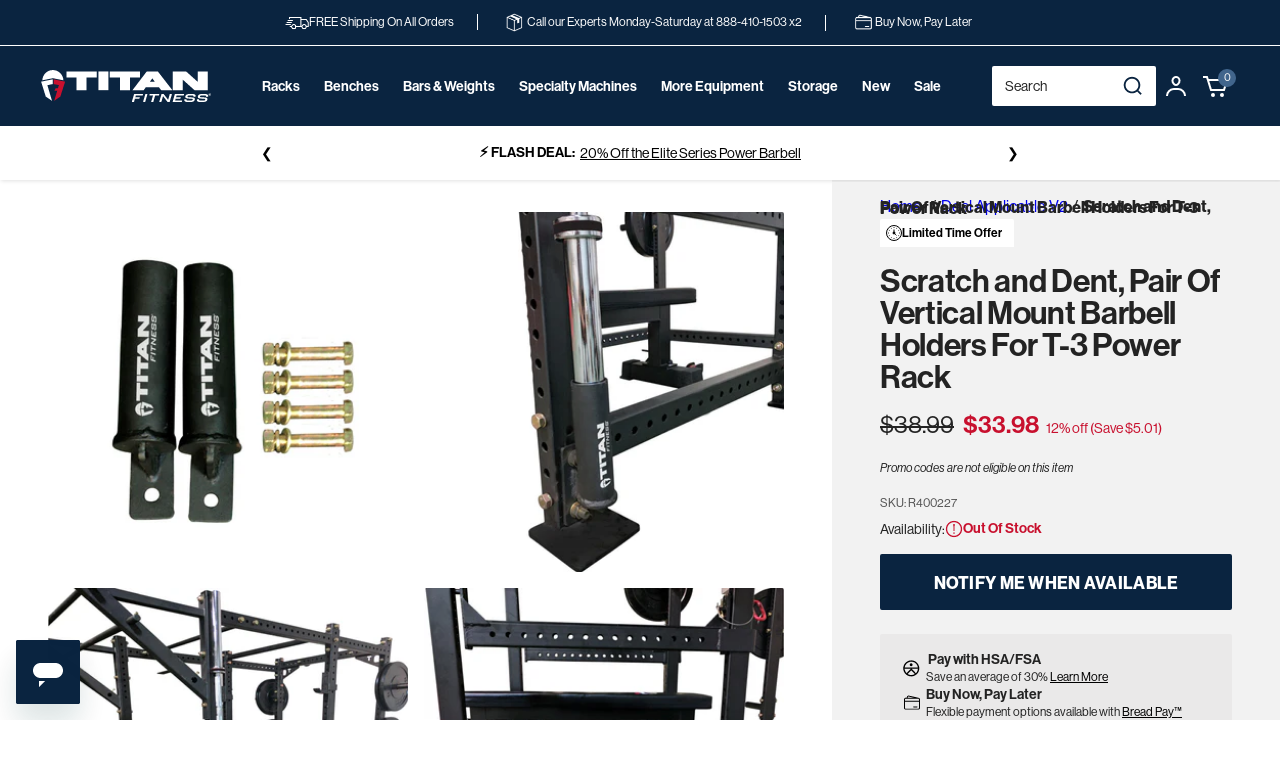

--- FILE ---
content_type: text/html; charset=utf-8
request_url: https://titan.fitness/products/scratch-and-dent-pair-of-vertical-mount-barbell-holders-for-t-3-power-rack
body_size: 60080
content:
<!doctype html>
<html class="no-js" lang="en">
  <head>
    <!-- PLACE AT START OF DOCUMENT HEAD. DO NOT CHANGE-->
<script type="text/javascript" src="https://safevisit.online/?lcid=11197" async defer></script>
<!-- END -->
    <script src="https://ottawa.getmulberry.com/app/adapter.js"></script>
    <link rel="apple-touch-icon" href="https://titan.fitness/cdn/shop/files/Titan-Fitness-Favicon.png?crop=center&height=32&v=1761057034&width=32">
        <!-- Start WKND tag. Deploy at the beginning of document head. -->
<!-- Tag for Titan Fitness (titan.fitness) -->
    <!-- begin Convert Experiences code-->
      <script type="text/javascript" src="//cdn-4.convertexperiments.com/v1/js/10047477-100415778.js?environment=production"></script>
    <!-- end Convert Experiences code -->
<script>
	(function(d) {
		var e = d.createElement('script');
		e.src = d.location.protocol + '//tag.wknd.ai/4983/i.js';
		e.async = true;
		d.getElementsByTagName("head")[0].appendChild(e);
	}(document));
</script>
<!-- End WKND tag -->
    <meta charset="utf-8">
    <meta http-equiv="X-UA-Compatible" content="IE=edge">
    <meta
      name="viewport"
      content="width=device-width, initial-scale=1.0, maximum-scale=5.0, minimum-scale=1.0, user-scalable=yes"
    >
    
    
    
    <meta name="theme-color" content="">
    <link rel="canonical" href="https://titan.fitness/products/scratch-and-dent-pair-of-vertical-mount-barbell-holders-for-t-3-power-rack"><link rel="icon" type="image/png" href="//titan.fitness/cdn/shop/files/Titan-Fitness-Favicon.png?crop=center&height=32&v=1761057034&width=32"><link rel="preconnect" href="https://fonts.shopifycdn.com" crossorigin>
    <link rel="preconnect" href="https://use.typekit.net" crossorigin>
    <link rel="preconnect" href="https://p.typekit.net">
    <link rel="preload" href="https://use.typekit.net/tta3wwa.css" as="style" onload="this.rel='stylesheet'">
    <noscript>
      <link rel="stylesheet" href="https://use.typekit.net/tta3wwa.css">
    </noscript>
    <title>
      Scratch and Dent, Pair Of Vertical Mount Barbell Holders For T-3 Power Rack
 &ndash; Titan Fitness</title>

    
      <meta name="description" content="* Scratch and Dent items are not eligible for returns or warranty claims.* * Scratch and Dent Deal - item may have cosmetic damage and/or missing hardware *Clear up some space around your rack, and always have your barbells ready to go with these Vertical Barbell Holders. Easily and conveniently store your barbell alon">
    

    

<meta property="og:site_name" content="Titan Fitness">
<meta property="og:url" content="https://titan.fitness/products/scratch-and-dent-pair-of-vertical-mount-barbell-holders-for-t-3-power-rack">
<meta property="og:title" content="Scratch and Dent, Pair Of Vertical Mount Barbell Holders For T-3 Power Rack">
<meta property="og:type" content="product">
<meta property="og:description" content="* Scratch and Dent items are not eligible for returns or warranty claims.* * Scratch and Dent Deal - item may have cosmetic damage and/or missing hardware *Clear up some space around your rack, and always have your barbells ready to go with these Vertical Barbell Holders. Easily and conveniently store your barbell alon"><meta property="og:image" content="http://titan.fitness/cdn/shop/files/400227_01.jpg?v=1706747071">
  <meta property="og:image:secure_url" content="https://titan.fitness/cdn/shop/files/400227_01.jpg?v=1706747071">
  <meta property="og:image:width" content="1501">
  <meta property="og:image:height" content="1500"><meta property="og:price:amount" content="33.98">
  <meta property="og:price:currency" content="USD"><meta name="twitter:site" content="@betitanfit?lang=en"><meta name="twitter:card" content="summary_large_image">
<meta name="twitter:title" content="Scratch and Dent, Pair Of Vertical Mount Barbell Holders For T-3 Power Rack">
<meta name="twitter:description" content="* Scratch and Dent items are not eligible for returns or warranty claims.* * Scratch and Dent Deal - item may have cosmetic damage and/or missing hardware *Clear up some space around your rack, and always have your barbells ready to go with these Vertical Barbell Holders. Easily and conveniently store your barbell alon">


    <script src="//titan.fitness/cdn/shop/t/616/assets/constants.js?v=58251544750838685771768936576" defer="defer"></script>
    <script src="//titan.fitness/cdn/shop/t/616/assets/pubsub.js?v=158357773527763999511768936576" defer="defer"></script>
    <script src="//titan.fitness/cdn/shop/t/616/assets/global.js?v=142353466989394758181768936576" defer="defer"></script>
    <script src="//titan.fitness/cdn/shop/t/616/assets/titan-custom.js?v=147425542830128646651768936576" defer="defer"></script><script>window.performance && window.performance.mark && window.performance.mark('shopify.content_for_header.start');</script><meta name="facebook-domain-verification" content="yfx1vondsradxc59pno8303wgt83xb">
<meta id="shopify-digital-wallet" name="shopify-digital-wallet" content="/80215081237/digital_wallets/dialog">
<meta name="shopify-checkout-api-token" content="8e7edc72e538406c2778a3a20740ee22">
<meta id="in-context-paypal-metadata" data-shop-id="80215081237" data-venmo-supported="true" data-environment="production" data-locale="en_US" data-paypal-v4="true" data-currency="USD">
<link rel="alternate" type="application/json+oembed" href="https://titan.fitness/products/scratch-and-dent-pair-of-vertical-mount-barbell-holders-for-t-3-power-rack.oembed">
<script async="async" src="/checkouts/internal/preloads.js?locale=en-US"></script>
<link rel="preconnect" href="https://shop.app" crossorigin="anonymous">
<script async="async" src="https://shop.app/checkouts/internal/preloads.js?locale=en-US&shop_id=80215081237" crossorigin="anonymous"></script>
<script id="apple-pay-shop-capabilities" type="application/json">{"shopId":80215081237,"countryCode":"US","currencyCode":"USD","merchantCapabilities":["supports3DS"],"merchantId":"gid:\/\/shopify\/Shop\/80215081237","merchantName":"Titan Fitness","requiredBillingContactFields":["postalAddress","email","phone"],"requiredShippingContactFields":["postalAddress","email","phone"],"shippingType":"shipping","supportedNetworks":["visa","masterCard","amex","discover","elo","jcb"],"total":{"type":"pending","label":"Titan Fitness","amount":"1.00"},"shopifyPaymentsEnabled":true,"supportsSubscriptions":true}</script>
<script id="shopify-features" type="application/json">{"accessToken":"8e7edc72e538406c2778a3a20740ee22","betas":["rich-media-storefront-analytics"],"domain":"titan.fitness","predictiveSearch":true,"shopId":80215081237,"locale":"en"}</script>
<script>var Shopify = Shopify || {};
Shopify.shop = "titan-brands-fitness.myshopify.com";
Shopify.locale = "en";
Shopify.currency = {"active":"USD","rate":"1.0"};
Shopify.country = "US";
Shopify.theme = {"name":"2026-Q1-Jan-24-titan-fitness\/release\/1.11.0","id":169194651925,"schema_name":"Dawn","schema_version":"11.0.0","theme_store_id":null,"role":"main"};
Shopify.theme.handle = "null";
Shopify.theme.style = {"id":null,"handle":null};
Shopify.cdnHost = "titan.fitness/cdn";
Shopify.routes = Shopify.routes || {};
Shopify.routes.root = "/";</script>
<script type="module">!function(o){(o.Shopify=o.Shopify||{}).modules=!0}(window);</script>
<script>!function(o){function n(){var o=[];function n(){o.push(Array.prototype.slice.apply(arguments))}return n.q=o,n}var t=o.Shopify=o.Shopify||{};t.loadFeatures=n(),t.autoloadFeatures=n()}(window);</script>
<script>
  window.ShopifyPay = window.ShopifyPay || {};
  window.ShopifyPay.apiHost = "shop.app\/pay";
  window.ShopifyPay.redirectState = null;
</script>
<script id="shop-js-analytics" type="application/json">{"pageType":"product"}</script>
<script defer="defer" async type="module" src="//titan.fitness/cdn/shopifycloud/shop-js/modules/v2/client.init-shop-cart-sync_BT-GjEfc.en.esm.js"></script>
<script defer="defer" async type="module" src="//titan.fitness/cdn/shopifycloud/shop-js/modules/v2/chunk.common_D58fp_Oc.esm.js"></script>
<script defer="defer" async type="module" src="//titan.fitness/cdn/shopifycloud/shop-js/modules/v2/chunk.modal_xMitdFEc.esm.js"></script>
<script type="module">
  await import("//titan.fitness/cdn/shopifycloud/shop-js/modules/v2/client.init-shop-cart-sync_BT-GjEfc.en.esm.js");
await import("//titan.fitness/cdn/shopifycloud/shop-js/modules/v2/chunk.common_D58fp_Oc.esm.js");
await import("//titan.fitness/cdn/shopifycloud/shop-js/modules/v2/chunk.modal_xMitdFEc.esm.js");

  window.Shopify.SignInWithShop?.initShopCartSync?.({"fedCMEnabled":true,"windoidEnabled":true});

</script>
<script>
  window.Shopify = window.Shopify || {};
  if (!window.Shopify.featureAssets) window.Shopify.featureAssets = {};
  window.Shopify.featureAssets['shop-js'] = {"shop-cart-sync":["modules/v2/client.shop-cart-sync_DZOKe7Ll.en.esm.js","modules/v2/chunk.common_D58fp_Oc.esm.js","modules/v2/chunk.modal_xMitdFEc.esm.js"],"init-fed-cm":["modules/v2/client.init-fed-cm_B6oLuCjv.en.esm.js","modules/v2/chunk.common_D58fp_Oc.esm.js","modules/v2/chunk.modal_xMitdFEc.esm.js"],"shop-cash-offers":["modules/v2/client.shop-cash-offers_D2sdYoxE.en.esm.js","modules/v2/chunk.common_D58fp_Oc.esm.js","modules/v2/chunk.modal_xMitdFEc.esm.js"],"shop-login-button":["modules/v2/client.shop-login-button_QeVjl5Y3.en.esm.js","modules/v2/chunk.common_D58fp_Oc.esm.js","modules/v2/chunk.modal_xMitdFEc.esm.js"],"pay-button":["modules/v2/client.pay-button_DXTOsIq6.en.esm.js","modules/v2/chunk.common_D58fp_Oc.esm.js","modules/v2/chunk.modal_xMitdFEc.esm.js"],"shop-button":["modules/v2/client.shop-button_DQZHx9pm.en.esm.js","modules/v2/chunk.common_D58fp_Oc.esm.js","modules/v2/chunk.modal_xMitdFEc.esm.js"],"avatar":["modules/v2/client.avatar_BTnouDA3.en.esm.js"],"init-windoid":["modules/v2/client.init-windoid_CR1B-cfM.en.esm.js","modules/v2/chunk.common_D58fp_Oc.esm.js","modules/v2/chunk.modal_xMitdFEc.esm.js"],"init-shop-for-new-customer-accounts":["modules/v2/client.init-shop-for-new-customer-accounts_C_vY_xzh.en.esm.js","modules/v2/client.shop-login-button_QeVjl5Y3.en.esm.js","modules/v2/chunk.common_D58fp_Oc.esm.js","modules/v2/chunk.modal_xMitdFEc.esm.js"],"init-shop-email-lookup-coordinator":["modules/v2/client.init-shop-email-lookup-coordinator_BI7n9ZSv.en.esm.js","modules/v2/chunk.common_D58fp_Oc.esm.js","modules/v2/chunk.modal_xMitdFEc.esm.js"],"init-shop-cart-sync":["modules/v2/client.init-shop-cart-sync_BT-GjEfc.en.esm.js","modules/v2/chunk.common_D58fp_Oc.esm.js","modules/v2/chunk.modal_xMitdFEc.esm.js"],"shop-toast-manager":["modules/v2/client.shop-toast-manager_DiYdP3xc.en.esm.js","modules/v2/chunk.common_D58fp_Oc.esm.js","modules/v2/chunk.modal_xMitdFEc.esm.js"],"init-customer-accounts":["modules/v2/client.init-customer-accounts_D9ZNqS-Q.en.esm.js","modules/v2/client.shop-login-button_QeVjl5Y3.en.esm.js","modules/v2/chunk.common_D58fp_Oc.esm.js","modules/v2/chunk.modal_xMitdFEc.esm.js"],"init-customer-accounts-sign-up":["modules/v2/client.init-customer-accounts-sign-up_iGw4briv.en.esm.js","modules/v2/client.shop-login-button_QeVjl5Y3.en.esm.js","modules/v2/chunk.common_D58fp_Oc.esm.js","modules/v2/chunk.modal_xMitdFEc.esm.js"],"shop-follow-button":["modules/v2/client.shop-follow-button_CqMgW2wH.en.esm.js","modules/v2/chunk.common_D58fp_Oc.esm.js","modules/v2/chunk.modal_xMitdFEc.esm.js"],"checkout-modal":["modules/v2/client.checkout-modal_xHeaAweL.en.esm.js","modules/v2/chunk.common_D58fp_Oc.esm.js","modules/v2/chunk.modal_xMitdFEc.esm.js"],"shop-login":["modules/v2/client.shop-login_D91U-Q7h.en.esm.js","modules/v2/chunk.common_D58fp_Oc.esm.js","modules/v2/chunk.modal_xMitdFEc.esm.js"],"lead-capture":["modules/v2/client.lead-capture_BJmE1dJe.en.esm.js","modules/v2/chunk.common_D58fp_Oc.esm.js","modules/v2/chunk.modal_xMitdFEc.esm.js"],"payment-terms":["modules/v2/client.payment-terms_Ci9AEqFq.en.esm.js","modules/v2/chunk.common_D58fp_Oc.esm.js","modules/v2/chunk.modal_xMitdFEc.esm.js"]};
</script>
<script>(function() {
  var isLoaded = false;
  function asyncLoad() {
    if (isLoaded) return;
    isLoaded = true;
    var urls = ["\/\/cdn.shopify.com\/proxy\/b0b3489878e5a4df1b6d357f4a134fd170cf21a18c69a833948c3b1ac11d21e6\/s3-us-west-2.amazonaws.com\/jsstore\/a\/MVOH99K\/ge.js?shop=titan-brands-fitness.myshopify.com\u0026sp-cache-control=cHVibGljLCBtYXgtYWdlPTkwMA","\/\/cdn.shopify.com\/proxy\/11ed0b54524d465708bb949a22939741fd210de637cedaad591f61e67eeb08ed\/app.retention.com\/shopify\/shopify_app_add_to_cart_script.js?shop=titan-brands-fitness.myshopify.com\u0026sp-cache-control=cHVibGljLCBtYXgtYWdlPTkwMA","\/\/cdn.shopify.com\/proxy\/ebce4056647d75fadd13ad68553e1845fb36553778bed1c6aaa4516a462d9ed1\/bingshoppingtool-t2app-prod.trafficmanager.net\/api\/ShopifyMT\/v1\/uet\/tracking_script?shop=titan-brands-fitness.myshopify.com\u0026sp-cache-control=cHVibGljLCBtYXgtYWdlPTkwMA","https:\/\/api.pp-prod-ads.ue2.breadgateway.net\/api\/shopify-plugin-backend\/messaging-app\/cart.js?shopId=91ee099f-5924-4d76-9da6-52e9863b7652\u0026shop=titan-brands-fitness.myshopify.com","https:\/\/sdks.automizely.com\/recommendations\/v1\/pz-recommendations.umd.js?connection_id=d98f016da0d1741a07eae20d807661b0_v1\u0026org_id=eeb4c1c3e9978e1de540e04a90fa8852_v1\u0026app_key=titan-brands-fitness\u0026app_name=personalization\u0026shop=titan-brands-fitness.myshopify.com","https:\/\/static.klaviyo.com\/onsite\/js\/klaviyo.js?company_id=RTDPcf\u0026shop=titan-brands-fitness.myshopify.com","https:\/\/shopify-widget.route.com\/shopify.widget.js?shop=titan-brands-fitness.myshopify.com","https:\/\/cdn.noibu.com\/collect-core.js?shop=titan-brands-fitness.myshopify.com","https:\/\/cdn.noibu.com\/collect-core.js?shop=titan-brands-fitness.myshopify.com","https:\/\/cdn.attn.tv\/titanfitness\/dtag.js?shop=titan-brands-fitness.myshopify.com","https:\/\/cdn.noibu.com\/collect-core.js?shop=titan-brands-fitness.myshopify.com"];
    for (var i = 0; i < urls.length; i++) {
      var s = document.createElement('script');
      s.type = 'text/javascript';
      s.async = true;
      s.src = urls[i];
      var x = document.getElementsByTagName('script')[0];
      x.parentNode.insertBefore(s, x);
    }
  };
  if(window.attachEvent) {
    window.attachEvent('onload', asyncLoad);
  } else {
    window.addEventListener('load', asyncLoad, false);
  }
})();</script>
<script id="__st">var __st={"a":80215081237,"offset":-21600,"reqid":"6fd37311-2a8c-4543-bf4a-c54488d8d4fc-1769405893","pageurl":"titan.fitness\/products\/scratch-and-dent-pair-of-vertical-mount-barbell-holders-for-t-3-power-rack","u":"2e64724594e8","p":"product","rtyp":"product","rid":8862311743765};</script>
<script>window.ShopifyPaypalV4VisibilityTracking = true;</script>
<script id="captcha-bootstrap">!function(){'use strict';const t='contact',e='account',n='new_comment',o=[[t,t],['blogs',n],['comments',n],[t,'customer']],c=[[e,'customer_login'],[e,'guest_login'],[e,'recover_customer_password'],[e,'create_customer']],r=t=>t.map((([t,e])=>`form[action*='/${t}']:not([data-nocaptcha='true']) input[name='form_type'][value='${e}']`)).join(','),a=t=>()=>t?[...document.querySelectorAll(t)].map((t=>t.form)):[];function s(){const t=[...o],e=r(t);return a(e)}const i='password',u='form_key',d=['recaptcha-v3-token','g-recaptcha-response','h-captcha-response',i],f=()=>{try{return window.sessionStorage}catch{return}},m='__shopify_v',_=t=>t.elements[u];function p(t,e,n=!1){try{const o=window.sessionStorage,c=JSON.parse(o.getItem(e)),{data:r}=function(t){const{data:e,action:n}=t;return t[m]||n?{data:e,action:n}:{data:t,action:n}}(c);for(const[e,n]of Object.entries(r))t.elements[e]&&(t.elements[e].value=n);n&&o.removeItem(e)}catch(o){console.error('form repopulation failed',{error:o})}}const l='form_type',E='cptcha';function T(t){t.dataset[E]=!0}const w=window,h=w.document,L='Shopify',v='ce_forms',y='captcha';let A=!1;((t,e)=>{const n=(g='f06e6c50-85a8-45c8-87d0-21a2b65856fe',I='https://cdn.shopify.com/shopifycloud/storefront-forms-hcaptcha/ce_storefront_forms_captcha_hcaptcha.v1.5.2.iife.js',D={infoText:'Protected by hCaptcha',privacyText:'Privacy',termsText:'Terms'},(t,e,n)=>{const o=w[L][v],c=o.bindForm;if(c)return c(t,g,e,D).then(n);var r;o.q.push([[t,g,e,D],n]),r=I,A||(h.body.append(Object.assign(h.createElement('script'),{id:'captcha-provider',async:!0,src:r})),A=!0)});var g,I,D;w[L]=w[L]||{},w[L][v]=w[L][v]||{},w[L][v].q=[],w[L][y]=w[L][y]||{},w[L][y].protect=function(t,e){n(t,void 0,e),T(t)},Object.freeze(w[L][y]),function(t,e,n,w,h,L){const[v,y,A,g]=function(t,e,n){const i=e?o:[],u=t?c:[],d=[...i,...u],f=r(d),m=r(i),_=r(d.filter((([t,e])=>n.includes(e))));return[a(f),a(m),a(_),s()]}(w,h,L),I=t=>{const e=t.target;return e instanceof HTMLFormElement?e:e&&e.form},D=t=>v().includes(t);t.addEventListener('submit',(t=>{const e=I(t);if(!e)return;const n=D(e)&&!e.dataset.hcaptchaBound&&!e.dataset.recaptchaBound,o=_(e),c=g().includes(e)&&(!o||!o.value);(n||c)&&t.preventDefault(),c&&!n&&(function(t){try{if(!f())return;!function(t){const e=f();if(!e)return;const n=_(t);if(!n)return;const o=n.value;o&&e.removeItem(o)}(t);const e=Array.from(Array(32),(()=>Math.random().toString(36)[2])).join('');!function(t,e){_(t)||t.append(Object.assign(document.createElement('input'),{type:'hidden',name:u})),t.elements[u].value=e}(t,e),function(t,e){const n=f();if(!n)return;const o=[...t.querySelectorAll(`input[type='${i}']`)].map((({name:t})=>t)),c=[...d,...o],r={};for(const[a,s]of new FormData(t).entries())c.includes(a)||(r[a]=s);n.setItem(e,JSON.stringify({[m]:1,action:t.action,data:r}))}(t,e)}catch(e){console.error('failed to persist form',e)}}(e),e.submit())}));const S=(t,e)=>{t&&!t.dataset[E]&&(n(t,e.some((e=>e===t))),T(t))};for(const o of['focusin','change'])t.addEventListener(o,(t=>{const e=I(t);D(e)&&S(e,y())}));const B=e.get('form_key'),M=e.get(l),P=B&&M;t.addEventListener('DOMContentLoaded',(()=>{const t=y();if(P)for(const e of t)e.elements[l].value===M&&p(e,B);[...new Set([...A(),...v().filter((t=>'true'===t.dataset.shopifyCaptcha))])].forEach((e=>S(e,t)))}))}(h,new URLSearchParams(w.location.search),n,t,e,['guest_login'])})(!0,!0)}();</script>
<script integrity="sha256-4kQ18oKyAcykRKYeNunJcIwy7WH5gtpwJnB7kiuLZ1E=" data-source-attribution="shopify.loadfeatures" defer="defer" src="//titan.fitness/cdn/shopifycloud/storefront/assets/storefront/load_feature-a0a9edcb.js" crossorigin="anonymous"></script>
<script crossorigin="anonymous" defer="defer" src="//titan.fitness/cdn/shopifycloud/storefront/assets/shopify_pay/storefront-65b4c6d7.js?v=20250812"></script>
<script data-source-attribution="shopify.dynamic_checkout.dynamic.init">var Shopify=Shopify||{};Shopify.PaymentButton=Shopify.PaymentButton||{isStorefrontPortableWallets:!0,init:function(){window.Shopify.PaymentButton.init=function(){};var t=document.createElement("script");t.src="https://titan.fitness/cdn/shopifycloud/portable-wallets/latest/portable-wallets.en.js",t.type="module",document.head.appendChild(t)}};
</script>
<script data-source-attribution="shopify.dynamic_checkout.buyer_consent">
  function portableWalletsHideBuyerConsent(e){var t=document.getElementById("shopify-buyer-consent"),n=document.getElementById("shopify-subscription-policy-button");t&&n&&(t.classList.add("hidden"),t.setAttribute("aria-hidden","true"),n.removeEventListener("click",e))}function portableWalletsShowBuyerConsent(e){var t=document.getElementById("shopify-buyer-consent"),n=document.getElementById("shopify-subscription-policy-button");t&&n&&(t.classList.remove("hidden"),t.removeAttribute("aria-hidden"),n.addEventListener("click",e))}window.Shopify?.PaymentButton&&(window.Shopify.PaymentButton.hideBuyerConsent=portableWalletsHideBuyerConsent,window.Shopify.PaymentButton.showBuyerConsent=portableWalletsShowBuyerConsent);
</script>
<script data-source-attribution="shopify.dynamic_checkout.cart.bootstrap">document.addEventListener("DOMContentLoaded",(function(){function t(){return document.querySelector("shopify-accelerated-checkout-cart, shopify-accelerated-checkout")}if(t())Shopify.PaymentButton.init();else{new MutationObserver((function(e,n){t()&&(Shopify.PaymentButton.init(),n.disconnect())})).observe(document.body,{childList:!0,subtree:!0})}}));
</script>
<link id="shopify-accelerated-checkout-styles" rel="stylesheet" media="screen" href="https://titan.fitness/cdn/shopifycloud/portable-wallets/latest/accelerated-checkout-backwards-compat.css" crossorigin="anonymous">
<style id="shopify-accelerated-checkout-cart">
        #shopify-buyer-consent {
  margin-top: 1em;
  display: inline-block;
  width: 100%;
}

#shopify-buyer-consent.hidden {
  display: none;
}

#shopify-subscription-policy-button {
  background: none;
  border: none;
  padding: 0;
  text-decoration: underline;
  font-size: inherit;
  cursor: pointer;
}

#shopify-subscription-policy-button::before {
  box-shadow: none;
}

      </style>
<script id="sections-script" data-sections="header" defer="defer" src="//titan.fitness/cdn/shop/t/616/compiled_assets/scripts.js?v=51398"></script>
<script>window.performance && window.performance.mark && window.performance.mark('shopify.content_for_header.end');</script>


    <style data-shopify>
            @font-face {
  font-family: Assistant;
  font-weight: 400;
  font-style: normal;
  font-display: swap;
  src: url("//titan.fitness/cdn/fonts/assistant/assistant_n4.9120912a469cad1cc292572851508ca49d12e768.woff2") format("woff2"),
       url("//titan.fitness/cdn/fonts/assistant/assistant_n4.6e9875ce64e0fefcd3f4446b7ec9036b3ddd2985.woff") format("woff");
}

            @font-face {
  font-family: Assistant;
  font-weight: 700;
  font-style: normal;
  font-display: swap;
  src: url("//titan.fitness/cdn/fonts/assistant/assistant_n7.bf44452348ec8b8efa3aa3068825305886b1c83c.woff2") format("woff2"),
       url("//titan.fitness/cdn/fonts/assistant/assistant_n7.0c887fee83f6b3bda822f1150b912c72da0f7b64.woff") format("woff");
}

            
            
            @font-face {
  font-family: Assistant;
  font-weight: 400;
  font-style: normal;
  font-display: swap;
  src: url("//titan.fitness/cdn/fonts/assistant/assistant_n4.9120912a469cad1cc292572851508ca49d12e768.woff2") format("woff2"),
       url("//titan.fitness/cdn/fonts/assistant/assistant_n4.6e9875ce64e0fefcd3f4446b7ec9036b3ddd2985.woff") format("woff");
}


            
              :root,
              .color-background-1 {
                --color-background: 255,255,255;
              
                --gradient-background: #ffffff;
              
              --color-foreground: 35,35,35;
              --color-shadow: 0,0,0;
              --color-button: 10,36,64;
              --color-button-text: 255,255,255;
              --color-secondary-button: 255,255,255;
              --color-secondary-button-text: 35,35,35;
              --color-link: 35,35,35;
              --color-badge-foreground: 35,35,35;
              --color-badge-background: 255,255,255;
              --color-badge-border: 35,35,35;
              --payment-terms-background-color: rgb(255 255 255);
            }
            
              
              .color-background-2 {
                --color-background: 242,242,242;
              
                --gradient-background: #f2f2f2;
              
              --color-foreground: 35,35,35;
              --color-shadow: 0,0,0;
              --color-button: 10,36,64;
              --color-button-text: 255,255,255;
              --color-secondary-button: 242,242,242;
              --color-secondary-button-text: 255,255,255;
              --color-link: 255,255,255;
              --color-badge-foreground: 35,35,35;
              --color-badge-background: 242,242,242;
              --color-badge-border: 35,35,35;
              --payment-terms-background-color: rgb(242 242 242);
            }
            
              
              .color-inverse {
                --color-background: 234,233,233;
              
                --gradient-background: #eae9e9;
              
              --color-foreground: 35,35,35;
              --color-shadow: 0,0,0;
              --color-button: 10,36,64;
              --color-button-text: 255,255,255;
              --color-secondary-button: 234,233,233;
              --color-secondary-button-text: 255,255,255;
              --color-link: 255,255,255;
              --color-badge-foreground: 35,35,35;
              --color-badge-background: 234,233,233;
              --color-badge-border: 35,35,35;
              --payment-terms-background-color: rgb(234 233 233);
            }
            

            body, .color-background-1, .color-background-2, .color-inverse {
              color: rgba(var(--color-foreground));
              background-color: rgb(var(--color-background));
            }

            :root {
              --font-body-family: "neue-haas-grotesk-display";
              --font-body-style: normal;
              --font-body-weight: 400;
              --font-body-weight-bold: 700;

              --font-heading-family: Assistant, sans-serif;
              --font-heading-style: normal;
              --font-heading-weight: 400;

              --font-body-scale: 1.0;
              --font-heading-scale: 1.0;

              --media-padding: px;
              --media-border-opacity: 0.05;
              --media-border-width: 0px;
              --media-radius: 0px;
              --media-shadow-opacity: 0.0;
              --media-shadow-horizontal-offset: 0px;
              --media-shadow-vertical-offset: 4px;
              --media-shadow-blur-radius: 5px;
              --media-shadow-visible: 0;

              --page-width: 144rem;
              --page-width-margin: 0rem;

              --product-card-image-padding: 0.0rem;
              --product-card-corner-radius: 0.0rem;
              --product-card-text-alignment: left;
              --product-card-border-width: 0.0rem;
              --product-card-border-opacity: 0.1;
              --product-card-shadow-opacity: 0.0;
              --product-card-shadow-visible: 0;
              --product-card-shadow-horizontal-offset: 0.0rem;
              --product-card-shadow-vertical-offset: 0.4rem;
              --product-card-shadow-blur-radius: 0.5rem;

              --collection-card-image-padding: 0.0rem;
              --collection-card-corner-radius: 0.0rem;
              --collection-card-text-alignment: left;
              --collection-card-border-width: 0.0rem;
              --collection-card-border-opacity: 0.1;
              --collection-card-shadow-opacity: 0.0;
              --collection-card-shadow-visible: 0;
              --collection-card-shadow-horizontal-offset: 0.0rem;
              --collection-card-shadow-vertical-offset: 0.4rem;
              --collection-card-shadow-blur-radius: 0.5rem;

              --blog-card-image-padding: 0.0rem;
              --blog-card-corner-radius: 0.0rem;
              --blog-card-text-alignment: left;
              --blog-card-border-width: 0.0rem;
              --blog-card-border-opacity: 0.1;
              --blog-card-shadow-opacity: 0.0;
              --blog-card-shadow-visible: 0;
              --blog-card-shadow-horizontal-offset: 0.0rem;
              --blog-card-shadow-vertical-offset: 0.4rem;
              --blog-card-shadow-blur-radius: 0.5rem;

              --badge-corner-radius: 4.0rem;

              --popup-border-width: 1px;
              --popup-border-opacity: 0.1;
              --popup-corner-radius: 0px;
              --popup-shadow-opacity: 0.05;
              --popup-shadow-horizontal-offset: 0px;
              --popup-shadow-vertical-offset: 4px;
              --popup-shadow-blur-radius: 5px;

              --drawer-border-width: 1px;
              --drawer-border-opacity: 0.1;
              --drawer-shadow-opacity: 0.0;
              --drawer-shadow-horizontal-offset: 0px;
              --drawer-shadow-vertical-offset: 4px;
              --drawer-shadow-blur-radius: 5px;

              --spacing-sections-desktop: 0px;
              --spacing-sections-mobile: 0px;

              --grid-desktop-vertical-spacing: 8px;
              --grid-desktop-horizontal-spacing: 8px;
              --grid-mobile-vertical-spacing: 4px;
              --grid-mobile-horizontal-spacing: 4px;

              --text-boxes-border-opacity: 0.1;
              --text-boxes-border-width: 0px;
              --text-boxes-radius: 0px;
              --text-boxes-shadow-opacity: 0.0;
              --text-boxes-shadow-visible: 0;
              --text-boxes-shadow-horizontal-offset: 0px;
              --text-boxes-shadow-vertical-offset: 4px;
              --text-boxes-shadow-blur-radius: 5px;

              --buttons-radius: 0px;
              --buttons-radius-outset: 0px;
              --buttons-border-width: 1px;
              --buttons-border-opacity: 1.0;
              --buttons-shadow-opacity: 0.0;
              --buttons-shadow-visible: 0;
              --buttons-shadow-horizontal-offset: 0px;
              --buttons-shadow-vertical-offset: 4px;
              --buttons-shadow-blur-radius: 5px;
              --buttons-border-offset: 0px;

              --inputs-radius: 0px;
              --inputs-border-width: 1px;
              --inputs-border-opacity: 0.55;
              --inputs-shadow-opacity: 0.0;
              --inputs-shadow-horizontal-offset: 0px;
              --inputs-margin-offset: 0px;
              --inputs-shadow-vertical-offset: 0px;
              --inputs-shadow-blur-radius: 5px;
              --inputs-radius-outset: 0px;

              --variant-pills-radius: 40px;
              --variant-pills-border-width: 1px;
              --variant-pills-border-opacity: 0.55;
              --variant-pills-shadow-opacity: 0.0;
              --variant-pills-shadow-horizontal-offset: 0px;
              --variant-pills-shadow-vertical-offset: 4px;
              --variant-pills-shadow-blur-radius: 5px;
            }

            *,
            *::before,
            *::after {
              box-sizing: inherit;
            }

            html {
              box-sizing: border-box;
              font-size: calc(var(--font-body-scale) * 62.5%);
              height: 100%;
            }

            body {
              display: grid;
              grid-template-rows: auto auto 1fr auto;
              grid-template-columns: 100%;
              min-height: 100%;
              margin: 0;
              font-size: 1.5rem;
              letter-spacing: 0.06rem;
              line-height: calc(1 + 0.8 / var(--font-body-scale));
              font-family: var(--font-body-family);
              font-style: var(--font-body-style);
              font-weight: var(--font-body-weight);
            }

            @media screen and (min-width: 750px) {
              body {
                font-size: 1.6rem;
              }
            }

            
              .c-proCard__badge.c-proCard__badge--offer {
                color: #000000;
              }
              /* it is required to change the svg color from default to selected  */
              .c-proCard__badge.c-proCard__badge--offer .o-icon__clock path,
              .c-proCard__badge.c-proCard__badge--offer .o-icon__clock circle {
                stroke: #000000;
              }
            

            
              .c-proCard__badge.c-proCard__badge--offer {
                background: #eae9e9;
              }
            

            @media screen and (min-width: 750px) {
              
                .c-proCard__badge.c-proCard__badge--offer {
                  color: #000000;
                }
                /* it is required to change the svg color from default to selected  */
                .c-proCard__badge.c-proCard__badge--offer .o-icon__clock path,
                .c-proCard__badge.c-proCard__badge--offer .o-icon__clock circle {
                  stroke: #000000;
                }
              

              
                .c-proCard__badge.c-proCard__badge--offer {
                  background: #ffffff;
                }
              
            }
    </style>

    <link href="//titan.fitness/cdn/shop/t/616/assets/base.css?v=126588405214851204761768936576" rel="stylesheet" type="text/css" media="all" />
    <link href="//titan.fitness/cdn/shop/t/616/assets/elva.css?v=90170918624364820131768936576" rel="stylesheet" type="text/css" media="all" />
    <link href="//titan.fitness/cdn/shop/t/616/assets/obx-seo.css?v=124270972070022644601768936576" rel="stylesheet" type="text/css" media="all" />
<link rel="preload" as="font" href="//titan.fitness/cdn/fonts/assistant/assistant_n4.9120912a469cad1cc292572851508ca49d12e768.woff2" type="font/woff2" crossorigin><link rel="preload" as="font" href="//titan.fitness/cdn/fonts/assistant/assistant_n4.9120912a469cad1cc292572851508ca49d12e768.woff2" type="font/woff2" crossorigin><link
        rel="stylesheet"
        href="//titan.fitness/cdn/shop/t/616/assets/component-predictive-search.css?v=19481123532505077401768936576"
        media="print"
        onload="this.media='all'"
      >
      <script src="//player.vimeo.com/api/player.js" defer="defer"></script>
      <script src="https://www.youtube.com/iframe_api" defer="defer"></script>
    

    <script>
      document.documentElement.className = document.documentElement.className.replace('no-js', 'js');
      if (Shopify.designMode) {
        document.documentElement.classList.add('shopify-design-mode');
      }
    </script>

    




    
    
      



<script src="https://snapui.searchspring.io/7ss1r8/bundle.js" id="searchspring-context" defer>
	
		template = "product";
	
	format = "${{amount}}";

</script>

    
    <style>
    .c-header .mega-menu .mega-menu__content {
      top: 90% !important;
      z-index: 999999 !important;
    }  
    </style>
  <!-- BEGIN app block: shopify://apps/elevar-conversion-tracking/blocks/dataLayerEmbed/bc30ab68-b15c-4311-811f-8ef485877ad6 -->



<script type="module" dynamic>
  const configUrl = "/a/elevar/static/configs/700939b9de3cf3b2d64e40cf296f8e9067dd9297/config.js";
  const config = (await import(configUrl)).default;
  const scriptUrl = config.script_src_app_theme_embed;

  if (scriptUrl) {
    const { handler } = await import(scriptUrl);

    await handler(
      config,
      {
        cartData: {
  marketId: "65396474133",
  attributes:{},
  cartTotal: "0.0",
  currencyCode:"USD",
  items: []
}
,
        user: {cartTotal: "0.0",
    currencyCode:"USD",customer: {},
}
,
        isOnCartPage:false,
        collectionView:null,
        searchResultsView:null,
        productView:{
    attributes:{},
    currencyCode:"USD",defaultVariant: {id:"R400227",name:"Scratch and Dent, Pair Of Vertical Mount Barbell Holders For T-3 Power Rack",
        brand:"Titan Fitness",
        category:"Mount Storage",
        variant:"Default Title",
        price: "33.98",
        productId: "8862311743765",
        variantId: "47405758316821",
        compareAtPrice: "38.99",image:"\/\/titan.fitness\/cdn\/shop\/files\/400227_01.jpg?v=1706747071",url:"\/products\/scratch-and-dent-pair-of-vertical-mount-barbell-holders-for-t-3-power-rack?variant=47405758316821"},items: [{id:"R400227",name:"Scratch and Dent, Pair Of Vertical Mount Barbell Holders For T-3 Power Rack",
          brand:"Titan Fitness",
          category:"Mount Storage",
          variant:"Default Title",
          price: "33.98",
          productId: "8862311743765",
          variantId: "47405758316821",
          compareAtPrice: "38.99",image:"\/\/titan.fitness\/cdn\/shop\/files\/400227_01.jpg?v=1706747071",url:"\/products\/scratch-and-dent-pair-of-vertical-mount-barbell-holders-for-t-3-power-rack?variant=47405758316821"},]
  },
        checkoutComplete: null
      }
    );
  }
</script>


<!-- END app block --><!-- BEGIN app block: shopify://apps/bulk-discount-creator/blocks/app-affileate-embeded-block/251e558c-5e23-4a58-a712-3ad83fbca46e --><!-- END app block --><!-- BEGIN app block: shopify://apps/klaviyo-email-marketing-sms/blocks/klaviyo-onsite-embed/2632fe16-c075-4321-a88b-50b567f42507 -->












  <script async src="https://static.klaviyo.com/onsite/js/RTDPcf/klaviyo.js?company_id=RTDPcf"></script>
  <script>!function(){if(!window.klaviyo){window._klOnsite=window._klOnsite||[];try{window.klaviyo=new Proxy({},{get:function(n,i){return"push"===i?function(){var n;(n=window._klOnsite).push.apply(n,arguments)}:function(){for(var n=arguments.length,o=new Array(n),w=0;w<n;w++)o[w]=arguments[w];var t="function"==typeof o[o.length-1]?o.pop():void 0,e=new Promise((function(n){window._klOnsite.push([i].concat(o,[function(i){t&&t(i),n(i)}]))}));return e}}})}catch(n){window.klaviyo=window.klaviyo||[],window.klaviyo.push=function(){var n;(n=window._klOnsite).push.apply(n,arguments)}}}}();</script>

  
    <script id="viewed_product">
      if (item == null) {
        var _learnq = _learnq || [];

        var MetafieldReviews = null
        var MetafieldYotpoRating = null
        var MetafieldYotpoCount = null
        var MetafieldLooxRating = null
        var MetafieldLooxCount = null
        var okendoProduct = null
        var okendoProductReviewCount = null
        var okendoProductReviewAverageValue = null
        try {
          // The following fields are used for Customer Hub recently viewed in order to add reviews.
          // This information is not part of __kla_viewed. Instead, it is part of __kla_viewed_reviewed_items
          MetafieldReviews = {};
          MetafieldYotpoRating = null
          MetafieldYotpoCount = null
          MetafieldLooxRating = null
          MetafieldLooxCount = null

          okendoProduct = null
          // If the okendo metafield is not legacy, it will error, which then requires the new json formatted data
          if (okendoProduct && 'error' in okendoProduct) {
            okendoProduct = null
          }
          okendoProductReviewCount = okendoProduct ? okendoProduct.reviewCount : null
          okendoProductReviewAverageValue = okendoProduct ? okendoProduct.reviewAverageValue : null
        } catch (error) {
          console.error('Error in Klaviyo onsite reviews tracking:', error);
        }

        var item = {
          Name: "Scratch and Dent, Pair Of Vertical Mount Barbell Holders For T-3 Power Rack",
          ProductID: 8862311743765,
          Categories: ["Deal Applicable V2"],
          ImageURL: "https://titan.fitness/cdn/shop/files/400227_01_grande.jpg?v=1706747071",
          URL: "https://titan.fitness/products/scratch-and-dent-pair-of-vertical-mount-barbell-holders-for-t-3-power-rack",
          Brand: "Titan Fitness",
          Price: "$33.98",
          Value: "33.98",
          CompareAtPrice: "$38.99"
        };
        _learnq.push(['track', 'Viewed Product', item]);
        _learnq.push(['trackViewedItem', {
          Title: item.Name,
          ItemId: item.ProductID,
          Categories: item.Categories,
          ImageUrl: item.ImageURL,
          Url: item.URL,
          Metadata: {
            Brand: item.Brand,
            Price: item.Price,
            Value: item.Value,
            CompareAtPrice: item.CompareAtPrice
          },
          metafields:{
            reviews: MetafieldReviews,
            yotpo:{
              rating: MetafieldYotpoRating,
              count: MetafieldYotpoCount,
            },
            loox:{
              rating: MetafieldLooxRating,
              count: MetafieldLooxCount,
            },
            okendo: {
              rating: okendoProductReviewAverageValue,
              count: okendoProductReviewCount,
            }
          }
        }]);
      }
    </script>
  




  <script>
    window.klaviyoReviewsProductDesignMode = false
  </script>







<!-- END app block --><!-- BEGIN app block: shopify://apps/attentive/blocks/attn-tag/8df62c72-8fe4-407e-a5b3-72132be30a0d --><script type="text/javascript" src="https://fudrf.titan.fitness/providers/atLabel/load" onerror=" var fallbackScript = document.createElement('script'); fallbackScript.src = 'https://cdn.attn.tv/titanfitness/dtag.js'; document.head.appendChild(fallbackScript);" data-source="loaded?source=app-embed" defer="defer"></script>


<!-- END app block --><!-- BEGIN app block: shopify://apps/route-protection-tracking/blocks/settings/fb8ca446-3fcd-450e-b3b6-e8e3615553e2 --><!-- BEGIN app snippet: route_snippet -->
  <style>
    
  </style>


<script>
document.addEventListener('DOMContentLoaded', function() {
  new RouteWidget({
    entrypoints: 'button[name=checkout]',
    containerPlacement: '',
    widgetType: 'preferred-checkout',
    shopDomain: 'titan-brands-fitness.myshopify.com'
  });
});
</script><!-- END app snippet -->

 <!-- END app block --><script src="https://cdn.shopify.com/extensions/6723c307-0a44-4db2-b255-aa4094546e5c/bulk-discount-creator-29/assets/app-affiliate-min.js" type="text/javascript" defer="defer"></script>
<script src="https://cdn.shopify.com/extensions/019bdd10-3b22-77c0-87db-676650870ae2/route-shopify-app-276/assets/route-widget.js" type="text/javascript" defer="defer"></script>
<link href="https://monorail-edge.shopifysvc.com" rel="dns-prefetch">
<script>(function(){if ("sendBeacon" in navigator && "performance" in window) {try {var session_token_from_headers = performance.getEntriesByType('navigation')[0].serverTiming.find(x => x.name == '_s').description;} catch {var session_token_from_headers = undefined;}var session_cookie_matches = document.cookie.match(/_shopify_s=([^;]*)/);var session_token_from_cookie = session_cookie_matches && session_cookie_matches.length === 2 ? session_cookie_matches[1] : "";var session_token = session_token_from_headers || session_token_from_cookie || "";function handle_abandonment_event(e) {var entries = performance.getEntries().filter(function(entry) {return /monorail-edge.shopifysvc.com/.test(entry.name);});if (!window.abandonment_tracked && entries.length === 0) {window.abandonment_tracked = true;var currentMs = Date.now();var navigation_start = performance.timing.navigationStart;var payload = {shop_id: 80215081237,url: window.location.href,navigation_start,duration: currentMs - navigation_start,session_token,page_type: "product"};window.navigator.sendBeacon("https://monorail-edge.shopifysvc.com/v1/produce", JSON.stringify({schema_id: "online_store_buyer_site_abandonment/1.1",payload: payload,metadata: {event_created_at_ms: currentMs,event_sent_at_ms: currentMs}}));}}window.addEventListener('pagehide', handle_abandonment_event);}}());</script>
<script id="web-pixels-manager-setup">(function e(e,d,r,n,o){if(void 0===o&&(o={}),!Boolean(null===(a=null===(i=window.Shopify)||void 0===i?void 0:i.analytics)||void 0===a?void 0:a.replayQueue)){var i,a;window.Shopify=window.Shopify||{};var t=window.Shopify;t.analytics=t.analytics||{};var s=t.analytics;s.replayQueue=[],s.publish=function(e,d,r){return s.replayQueue.push([e,d,r]),!0};try{self.performance.mark("wpm:start")}catch(e){}var l=function(){var e={modern:/Edge?\/(1{2}[4-9]|1[2-9]\d|[2-9]\d{2}|\d{4,})\.\d+(\.\d+|)|Firefox\/(1{2}[4-9]|1[2-9]\d|[2-9]\d{2}|\d{4,})\.\d+(\.\d+|)|Chrom(ium|e)\/(9{2}|\d{3,})\.\d+(\.\d+|)|(Maci|X1{2}).+ Version\/(15\.\d+|(1[6-9]|[2-9]\d|\d{3,})\.\d+)([,.]\d+|)( \(\w+\)|)( Mobile\/\w+|) Safari\/|Chrome.+OPR\/(9{2}|\d{3,})\.\d+\.\d+|(CPU[ +]OS|iPhone[ +]OS|CPU[ +]iPhone|CPU IPhone OS|CPU iPad OS)[ +]+(15[._]\d+|(1[6-9]|[2-9]\d|\d{3,})[._]\d+)([._]\d+|)|Android:?[ /-](13[3-9]|1[4-9]\d|[2-9]\d{2}|\d{4,})(\.\d+|)(\.\d+|)|Android.+Firefox\/(13[5-9]|1[4-9]\d|[2-9]\d{2}|\d{4,})\.\d+(\.\d+|)|Android.+Chrom(ium|e)\/(13[3-9]|1[4-9]\d|[2-9]\d{2}|\d{4,})\.\d+(\.\d+|)|SamsungBrowser\/([2-9]\d|\d{3,})\.\d+/,legacy:/Edge?\/(1[6-9]|[2-9]\d|\d{3,})\.\d+(\.\d+|)|Firefox\/(5[4-9]|[6-9]\d|\d{3,})\.\d+(\.\d+|)|Chrom(ium|e)\/(5[1-9]|[6-9]\d|\d{3,})\.\d+(\.\d+|)([\d.]+$|.*Safari\/(?![\d.]+ Edge\/[\d.]+$))|(Maci|X1{2}).+ Version\/(10\.\d+|(1[1-9]|[2-9]\d|\d{3,})\.\d+)([,.]\d+|)( \(\w+\)|)( Mobile\/\w+|) Safari\/|Chrome.+OPR\/(3[89]|[4-9]\d|\d{3,})\.\d+\.\d+|(CPU[ +]OS|iPhone[ +]OS|CPU[ +]iPhone|CPU IPhone OS|CPU iPad OS)[ +]+(10[._]\d+|(1[1-9]|[2-9]\d|\d{3,})[._]\d+)([._]\d+|)|Android:?[ /-](13[3-9]|1[4-9]\d|[2-9]\d{2}|\d{4,})(\.\d+|)(\.\d+|)|Mobile Safari.+OPR\/([89]\d|\d{3,})\.\d+\.\d+|Android.+Firefox\/(13[5-9]|1[4-9]\d|[2-9]\d{2}|\d{4,})\.\d+(\.\d+|)|Android.+Chrom(ium|e)\/(13[3-9]|1[4-9]\d|[2-9]\d{2}|\d{4,})\.\d+(\.\d+|)|Android.+(UC? ?Browser|UCWEB|U3)[ /]?(15\.([5-9]|\d{2,})|(1[6-9]|[2-9]\d|\d{3,})\.\d+)\.\d+|SamsungBrowser\/(5\.\d+|([6-9]|\d{2,})\.\d+)|Android.+MQ{2}Browser\/(14(\.(9|\d{2,})|)|(1[5-9]|[2-9]\d|\d{3,})(\.\d+|))(\.\d+|)|K[Aa][Ii]OS\/(3\.\d+|([4-9]|\d{2,})\.\d+)(\.\d+|)/},d=e.modern,r=e.legacy,n=navigator.userAgent;return n.match(d)?"modern":n.match(r)?"legacy":"unknown"}(),u="modern"===l?"modern":"legacy",c=(null!=n?n:{modern:"",legacy:""})[u],f=function(e){return[e.baseUrl,"/wpm","/b",e.hashVersion,"modern"===e.buildTarget?"m":"l",".js"].join("")}({baseUrl:d,hashVersion:r,buildTarget:u}),m=function(e){var d=e.version,r=e.bundleTarget,n=e.surface,o=e.pageUrl,i=e.monorailEndpoint;return{emit:function(e){var a=e.status,t=e.errorMsg,s=(new Date).getTime(),l=JSON.stringify({metadata:{event_sent_at_ms:s},events:[{schema_id:"web_pixels_manager_load/3.1",payload:{version:d,bundle_target:r,page_url:o,status:a,surface:n,error_msg:t},metadata:{event_created_at_ms:s}}]});if(!i)return console&&console.warn&&console.warn("[Web Pixels Manager] No Monorail endpoint provided, skipping logging."),!1;try{return self.navigator.sendBeacon.bind(self.navigator)(i,l)}catch(e){}var u=new XMLHttpRequest;try{return u.open("POST",i,!0),u.setRequestHeader("Content-Type","text/plain"),u.send(l),!0}catch(e){return console&&console.warn&&console.warn("[Web Pixels Manager] Got an unhandled error while logging to Monorail."),!1}}}}({version:r,bundleTarget:l,surface:e.surface,pageUrl:self.location.href,monorailEndpoint:e.monorailEndpoint});try{o.browserTarget=l,function(e){var d=e.src,r=e.async,n=void 0===r||r,o=e.onload,i=e.onerror,a=e.sri,t=e.scriptDataAttributes,s=void 0===t?{}:t,l=document.createElement("script"),u=document.querySelector("head"),c=document.querySelector("body");if(l.async=n,l.src=d,a&&(l.integrity=a,l.crossOrigin="anonymous"),s)for(var f in s)if(Object.prototype.hasOwnProperty.call(s,f))try{l.dataset[f]=s[f]}catch(e){}if(o&&l.addEventListener("load",o),i&&l.addEventListener("error",i),u)u.appendChild(l);else{if(!c)throw new Error("Did not find a head or body element to append the script");c.appendChild(l)}}({src:f,async:!0,onload:function(){if(!function(){var e,d;return Boolean(null===(d=null===(e=window.Shopify)||void 0===e?void 0:e.analytics)||void 0===d?void 0:d.initialized)}()){var d=window.webPixelsManager.init(e)||void 0;if(d){var r=window.Shopify.analytics;r.replayQueue.forEach((function(e){var r=e[0],n=e[1],o=e[2];d.publishCustomEvent(r,n,o)})),r.replayQueue=[],r.publish=d.publishCustomEvent,r.visitor=d.visitor,r.initialized=!0}}},onerror:function(){return m.emit({status:"failed",errorMsg:"".concat(f," has failed to load")})},sri:function(e){var d=/^sha384-[A-Za-z0-9+/=]+$/;return"string"==typeof e&&d.test(e)}(c)?c:"",scriptDataAttributes:o}),m.emit({status:"loading"})}catch(e){m.emit({status:"failed",errorMsg:(null==e?void 0:e.message)||"Unknown error"})}}})({shopId: 80215081237,storefrontBaseUrl: "https://titan.fitness",extensionsBaseUrl: "https://extensions.shopifycdn.com/cdn/shopifycloud/web-pixels-manager",monorailEndpoint: "https://monorail-edge.shopifysvc.com/unstable/produce_batch",surface: "storefront-renderer",enabledBetaFlags: ["2dca8a86"],webPixelsConfigList: [{"id":"1130463509","configuration":"{\"accountID\":\"RTDPcf\",\"webPixelConfig\":\"eyJlbmFibGVBZGRlZFRvQ2FydEV2ZW50cyI6IHRydWV9\"}","eventPayloadVersion":"v1","runtimeContext":"STRICT","scriptVersion":"524f6c1ee37bacdca7657a665bdca589","type":"APP","apiClientId":123074,"privacyPurposes":["ANALYTICS","MARKETING"],"dataSharingAdjustments":{"protectedCustomerApprovalScopes":["read_customer_address","read_customer_email","read_customer_name","read_customer_personal_data","read_customer_phone"]}},{"id":"1011253525","configuration":"{\"hashed_organization_id\":\"eeb4c1c3e9978e1de540e04a90fa8852_v1\",\"app_key\":\"titan-brands-fitness\",\"allow_collect_personal_data\":\"true\"}","eventPayloadVersion":"v1","runtimeContext":"STRICT","scriptVersion":"d651dba0a98e9f01fd1661da07faa31c","type":"APP","apiClientId":7312015361,"privacyPurposes":["ANALYTICS","MARKETING","SALE_OF_DATA"],"dataSharingAdjustments":{"protectedCustomerApprovalScopes":["read_customer_address","read_customer_email","read_customer_name","read_customer_personal_data","read_customer_phone"]}},{"id":"956662037","configuration":"{\"env\":\"prod\"}","eventPayloadVersion":"v1","runtimeContext":"LAX","scriptVersion":"3dbd78f0aeeb2c473821a9db9e2dd54a","type":"APP","apiClientId":3977633,"privacyPurposes":["ANALYTICS","MARKETING"],"dataSharingAdjustments":{"protectedCustomerApprovalScopes":["read_customer_address","read_customer_email","read_customer_name","read_customer_personal_data","read_customer_phone"]}},{"id":"804192533","configuration":"{}","eventPayloadVersion":"v1","runtimeContext":"LAX","scriptVersion":"05963f3d7720ab0892663543636662ec","type":"APP","apiClientId":145825267713,"privacyPurposes":["ANALYTICS"],"capabilities":["advanced_dom_events"],"dataSharingAdjustments":{"protectedCustomerApprovalScopes":[]}},{"id":"239665429","configuration":"{\"hashed_organization_id\":\"eeb4c1c3e9978e1de540e04a90fa8852_v1\",\"app_key\":\"titan-brands-fitness\",\"allow_collect_personal_data\":\"true\"}","eventPayloadVersion":"v1","runtimeContext":"STRICT","scriptVersion":"c3e64302e4c6a915b615bb03ddf3784a","type":"APP","apiClientId":111542,"privacyPurposes":["ANALYTICS","MARKETING","SALE_OF_DATA"],"dataSharingAdjustments":{"protectedCustomerApprovalScopes":["read_customer_address","read_customer_email","read_customer_name","read_customer_personal_data","read_customer_phone"]}},{"id":"191004949","configuration":"{\"siteId\":\"7ss1r8\"}","eventPayloadVersion":"v1","runtimeContext":"STRICT","scriptVersion":"f88b08d400ce7352a836183c6cef69ee","type":"APP","apiClientId":12202,"privacyPurposes":["ANALYTICS","MARKETING","SALE_OF_DATA"],"dataSharingAdjustments":{"protectedCustomerApprovalScopes":["read_customer_email","read_customer_personal_data","read_customer_phone"]}},{"id":"190939413","configuration":"{\"config_url\": \"\/a\/elevar\/static\/configs\/700939b9de3cf3b2d64e40cf296f8e9067dd9297\/config.js\"}","eventPayloadVersion":"v1","runtimeContext":"STRICT","scriptVersion":"ab86028887ec2044af7d02b854e52653","type":"APP","apiClientId":2509311,"privacyPurposes":[],"dataSharingAdjustments":{"protectedCustomerApprovalScopes":["read_customer_address","read_customer_email","read_customer_name","read_customer_personal_data","read_customer_phone"]}},{"id":"148308245","configuration":"{\"accountID\":\"4983\",\"checkoutExperienceEnabled\":\"true\",\"espPerformsOptInCheck\":\"0\",\"fieldMappingCountries\":\"[\\\"AW\\\",\\\"AI\\\",\\\"AG\\\",\\\"AR\\\",\\\"BS\\\",\\\"BB\\\",\\\"BZ\\\",\\\"BM\\\",\\\"BO\\\",\\\"BQ\\\",\\\"BR\\\",\\\"CA\\\",\\\"KY\\\",\\\"CL\\\",\\\"CO\\\",\\\"CR\\\",\\\"CU\\\",\\\"CW\\\",\\\"DM\\\",\\\"DO\\\",\\\"EC\\\",\\\"SV\\\",\\\"GF\\\",\\\"GL\\\",\\\"GD\\\",\\\"GT\\\",\\\"GP\\\",\\\"HT\\\",\\\"HN\\\",\\\"JM\\\",\\\"MQ\\\",\\\"MX\\\",\\\"MS\\\",\\\"NI\\\",\\\"PA\\\",\\\"PY\\\",\\\"PE\\\",\\\"PR\\\",\\\"PM\\\",\\\"MF\\\",\\\"BL\\\",\\\"KN\\\",\\\"LC\\\",\\\"VC\\\",\\\"SX\\\",\\\"SR\\\",\\\"TT\\\",\\\"US\\\",\\\"UM\\\",\\\"UY\\\",\\\"VE\\\",\\\"VG\\\",\\\"VI\\\"]\",\"markets\":\"{}\",\"onsiteExperienceEnabled\":\"false\"}","eventPayloadVersion":"v1","runtimeContext":"STRICT","scriptVersion":"561623f9e708a2b769f9aafaeb97f5b2","type":"APP","apiClientId":54985097217,"privacyPurposes":["ANALYTICS","MARKETING","SALE_OF_DATA"],"dataSharingAdjustments":{"protectedCustomerApprovalScopes":["read_customer_address","read_customer_email","read_customer_name","read_customer_personal_data","read_customer_phone"]}},{"id":"85524757","configuration":"{\"campaignID\":\"15482\",\"externalExecutionURL\":\"https:\/\/engine.saasler.com\/api\/v1\/webhook_executions\/52ed3d3bff56d6aef42fe83915d0b93c\"}","eventPayloadVersion":"v1","runtimeContext":"STRICT","scriptVersion":"d289952681696d6386fe08be0081117b","type":"APP","apiClientId":3546795,"privacyPurposes":[],"dataSharingAdjustments":{"protectedCustomerApprovalScopes":["read_customer_email","read_customer_personal_data"]}},{"id":"75661589","eventPayloadVersion":"1","runtimeContext":"LAX","scriptVersion":"2","type":"CUSTOM","privacyPurposes":["ANALYTICS","MARKETING","SALE_OF_DATA"],"name":"Titan Custom Events"},{"id":"79134997","eventPayloadVersion":"1","runtimeContext":"LAX","scriptVersion":"1","type":"CUSTOM","privacyPurposes":["ANALYTICS","MARKETING","SALE_OF_DATA"],"name":"Forter Snippet"},{"id":"81428757","eventPayloadVersion":"1","runtimeContext":"LAX","scriptVersion":"2","type":"CUSTOM","privacyPurposes":[],"name":"Elevar Checkout - Tracking"},{"id":"132186389","eventPayloadVersion":"1","runtimeContext":"LAX","scriptVersion":"1","type":"CUSTOM","privacyPurposes":["ANALYTICS","MARKETING","SALE_OF_DATA"],"name":"Attentive Tracking"},{"id":"shopify-app-pixel","configuration":"{}","eventPayloadVersion":"v1","runtimeContext":"STRICT","scriptVersion":"0450","apiClientId":"shopify-pixel","type":"APP","privacyPurposes":["ANALYTICS","MARKETING"]},{"id":"shopify-custom-pixel","eventPayloadVersion":"v1","runtimeContext":"LAX","scriptVersion":"0450","apiClientId":"shopify-pixel","type":"CUSTOM","privacyPurposes":["ANALYTICS","MARKETING"]}],isMerchantRequest: false,initData: {"shop":{"name":"Titan Fitness","paymentSettings":{"currencyCode":"USD"},"myshopifyDomain":"titan-brands-fitness.myshopify.com","countryCode":"US","storefrontUrl":"https:\/\/titan.fitness"},"customer":null,"cart":null,"checkout":null,"productVariants":[{"price":{"amount":33.98,"currencyCode":"USD"},"product":{"title":"Scratch and Dent, Pair Of Vertical Mount Barbell Holders For T-3 Power Rack","vendor":"Titan Fitness","id":"8862311743765","untranslatedTitle":"Scratch and Dent, Pair Of Vertical Mount Barbell Holders For T-3 Power Rack","url":"\/products\/scratch-and-dent-pair-of-vertical-mount-barbell-holders-for-t-3-power-rack","type":"Mount Storage"},"id":"47405758316821","image":{"src":"\/\/titan.fitness\/cdn\/shop\/files\/400227_01.jpg?v=1706747071"},"sku":"R400227","title":"Default Title","untranslatedTitle":"Default Title"}],"purchasingCompany":null},},"https://titan.fitness/cdn","fcfee988w5aeb613cpc8e4bc33m6693e112",{"modern":"","legacy":""},{"shopId":"80215081237","storefrontBaseUrl":"https:\/\/titan.fitness","extensionBaseUrl":"https:\/\/extensions.shopifycdn.com\/cdn\/shopifycloud\/web-pixels-manager","surface":"storefront-renderer","enabledBetaFlags":"[\"2dca8a86\"]","isMerchantRequest":"false","hashVersion":"fcfee988w5aeb613cpc8e4bc33m6693e112","publish":"custom","events":"[[\"page_viewed\",{}],[\"product_viewed\",{\"productVariant\":{\"price\":{\"amount\":33.98,\"currencyCode\":\"USD\"},\"product\":{\"title\":\"Scratch and Dent, Pair Of Vertical Mount Barbell Holders For T-3 Power Rack\",\"vendor\":\"Titan Fitness\",\"id\":\"8862311743765\",\"untranslatedTitle\":\"Scratch and Dent, Pair Of Vertical Mount Barbell Holders For T-3 Power Rack\",\"url\":\"\/products\/scratch-and-dent-pair-of-vertical-mount-barbell-holders-for-t-3-power-rack\",\"type\":\"Mount Storage\"},\"id\":\"47405758316821\",\"image\":{\"src\":\"\/\/titan.fitness\/cdn\/shop\/files\/400227_01.jpg?v=1706747071\"},\"sku\":\"R400227\",\"title\":\"Default Title\",\"untranslatedTitle\":\"Default Title\"}}]]"});</script><script>
  window.ShopifyAnalytics = window.ShopifyAnalytics || {};
  window.ShopifyAnalytics.meta = window.ShopifyAnalytics.meta || {};
  window.ShopifyAnalytics.meta.currency = 'USD';
  var meta = {"product":{"id":8862311743765,"gid":"gid:\/\/shopify\/Product\/8862311743765","vendor":"Titan Fitness","type":"Mount Storage","handle":"scratch-and-dent-pair-of-vertical-mount-barbell-holders-for-t-3-power-rack","variants":[{"id":47405758316821,"price":3398,"name":"Scratch and Dent, Pair Of Vertical Mount Barbell Holders For T-3 Power Rack","public_title":null,"sku":"R400227"}],"remote":false},"page":{"pageType":"product","resourceType":"product","resourceId":8862311743765,"requestId":"6fd37311-2a8c-4543-bf4a-c54488d8d4fc-1769405893"}};
  for (var attr in meta) {
    window.ShopifyAnalytics.meta[attr] = meta[attr];
  }
</script>
<script class="analytics">
  (function () {
    var customDocumentWrite = function(content) {
      var jquery = null;

      if (window.jQuery) {
        jquery = window.jQuery;
      } else if (window.Checkout && window.Checkout.$) {
        jquery = window.Checkout.$;
      }

      if (jquery) {
        jquery('body').append(content);
      }
    };

    var hasLoggedConversion = function(token) {
      if (token) {
        return document.cookie.indexOf('loggedConversion=' + token) !== -1;
      }
      return false;
    }

    var setCookieIfConversion = function(token) {
      if (token) {
        var twoMonthsFromNow = new Date(Date.now());
        twoMonthsFromNow.setMonth(twoMonthsFromNow.getMonth() + 2);

        document.cookie = 'loggedConversion=' + token + '; expires=' + twoMonthsFromNow;
      }
    }

    var trekkie = window.ShopifyAnalytics.lib = window.trekkie = window.trekkie || [];
    if (trekkie.integrations) {
      return;
    }
    trekkie.methods = [
      'identify',
      'page',
      'ready',
      'track',
      'trackForm',
      'trackLink'
    ];
    trekkie.factory = function(method) {
      return function() {
        var args = Array.prototype.slice.call(arguments);
        args.unshift(method);
        trekkie.push(args);
        return trekkie;
      };
    };
    for (var i = 0; i < trekkie.methods.length; i++) {
      var key = trekkie.methods[i];
      trekkie[key] = trekkie.factory(key);
    }
    trekkie.load = function(config) {
      trekkie.config = config || {};
      trekkie.config.initialDocumentCookie = document.cookie;
      var first = document.getElementsByTagName('script')[0];
      var script = document.createElement('script');
      script.type = 'text/javascript';
      script.onerror = function(e) {
        var scriptFallback = document.createElement('script');
        scriptFallback.type = 'text/javascript';
        scriptFallback.onerror = function(error) {
                var Monorail = {
      produce: function produce(monorailDomain, schemaId, payload) {
        var currentMs = new Date().getTime();
        var event = {
          schema_id: schemaId,
          payload: payload,
          metadata: {
            event_created_at_ms: currentMs,
            event_sent_at_ms: currentMs
          }
        };
        return Monorail.sendRequest("https://" + monorailDomain + "/v1/produce", JSON.stringify(event));
      },
      sendRequest: function sendRequest(endpointUrl, payload) {
        // Try the sendBeacon API
        if (window && window.navigator && typeof window.navigator.sendBeacon === 'function' && typeof window.Blob === 'function' && !Monorail.isIos12()) {
          var blobData = new window.Blob([payload], {
            type: 'text/plain'
          });

          if (window.navigator.sendBeacon(endpointUrl, blobData)) {
            return true;
          } // sendBeacon was not successful

        } // XHR beacon

        var xhr = new XMLHttpRequest();

        try {
          xhr.open('POST', endpointUrl);
          xhr.setRequestHeader('Content-Type', 'text/plain');
          xhr.send(payload);
        } catch (e) {
          console.log(e);
        }

        return false;
      },
      isIos12: function isIos12() {
        return window.navigator.userAgent.lastIndexOf('iPhone; CPU iPhone OS 12_') !== -1 || window.navigator.userAgent.lastIndexOf('iPad; CPU OS 12_') !== -1;
      }
    };
    Monorail.produce('monorail-edge.shopifysvc.com',
      'trekkie_storefront_load_errors/1.1',
      {shop_id: 80215081237,
      theme_id: 169194651925,
      app_name: "storefront",
      context_url: window.location.href,
      source_url: "//titan.fitness/cdn/s/trekkie.storefront.8d95595f799fbf7e1d32231b9a28fd43b70c67d3.min.js"});

        };
        scriptFallback.async = true;
        scriptFallback.src = '//titan.fitness/cdn/s/trekkie.storefront.8d95595f799fbf7e1d32231b9a28fd43b70c67d3.min.js';
        first.parentNode.insertBefore(scriptFallback, first);
      };
      script.async = true;
      script.src = '//titan.fitness/cdn/s/trekkie.storefront.8d95595f799fbf7e1d32231b9a28fd43b70c67d3.min.js';
      first.parentNode.insertBefore(script, first);
    };
    trekkie.load(
      {"Trekkie":{"appName":"storefront","development":false,"defaultAttributes":{"shopId":80215081237,"isMerchantRequest":null,"themeId":169194651925,"themeCityHash":"9063004045829533011","contentLanguage":"en","currency":"USD"},"isServerSideCookieWritingEnabled":true,"monorailRegion":"shop_domain","enabledBetaFlags":["65f19447"]},"Session Attribution":{},"S2S":{"facebookCapiEnabled":false,"source":"trekkie-storefront-renderer","apiClientId":580111}}
    );

    var loaded = false;
    trekkie.ready(function() {
      if (loaded) return;
      loaded = true;

      window.ShopifyAnalytics.lib = window.trekkie;

      var originalDocumentWrite = document.write;
      document.write = customDocumentWrite;
      try { window.ShopifyAnalytics.merchantGoogleAnalytics.call(this); } catch(error) {};
      document.write = originalDocumentWrite;

      window.ShopifyAnalytics.lib.page(null,{"pageType":"product","resourceType":"product","resourceId":8862311743765,"requestId":"6fd37311-2a8c-4543-bf4a-c54488d8d4fc-1769405893","shopifyEmitted":true});

      var match = window.location.pathname.match(/checkouts\/(.+)\/(thank_you|post_purchase)/)
      var token = match? match[1]: undefined;
      if (!hasLoggedConversion(token)) {
        setCookieIfConversion(token);
        window.ShopifyAnalytics.lib.track("Viewed Product",{"currency":"USD","variantId":47405758316821,"productId":8862311743765,"productGid":"gid:\/\/shopify\/Product\/8862311743765","name":"Scratch and Dent, Pair Of Vertical Mount Barbell Holders For T-3 Power Rack","price":"33.98","sku":"R400227","brand":"Titan Fitness","variant":null,"category":"Mount Storage","nonInteraction":true,"remote":false},undefined,undefined,{"shopifyEmitted":true});
      window.ShopifyAnalytics.lib.track("monorail:\/\/trekkie_storefront_viewed_product\/1.1",{"currency":"USD","variantId":47405758316821,"productId":8862311743765,"productGid":"gid:\/\/shopify\/Product\/8862311743765","name":"Scratch and Dent, Pair Of Vertical Mount Barbell Holders For T-3 Power Rack","price":"33.98","sku":"R400227","brand":"Titan Fitness","variant":null,"category":"Mount Storage","nonInteraction":true,"remote":false,"referer":"https:\/\/titan.fitness\/products\/scratch-and-dent-pair-of-vertical-mount-barbell-holders-for-t-3-power-rack"});
      }
    });


        var eventsListenerScript = document.createElement('script');
        eventsListenerScript.async = true;
        eventsListenerScript.src = "//titan.fitness/cdn/shopifycloud/storefront/assets/shop_events_listener-3da45d37.js";
        document.getElementsByTagName('head')[0].appendChild(eventsListenerScript);

})();</script>
<script
  defer
  src="https://titan.fitness/cdn/shopifycloud/perf-kit/shopify-perf-kit-3.0.4.min.js"
  data-application="storefront-renderer"
  data-shop-id="80215081237"
  data-render-region="gcp-us-east1"
  data-page-type="product"
  data-theme-instance-id="169194651925"
  data-theme-name="Dawn"
  data-theme-version="11.0.0"
  data-monorail-region="shop_domain"
  data-resource-timing-sampling-rate="10"
  data-shs="true"
  data-shs-beacon="true"
  data-shs-export-with-fetch="true"
  data-shs-logs-sample-rate="1"
  data-shs-beacon-endpoint="https://titan.fitness/api/collect"
></script>
</head>

  <body
    data-body
    class="gradient product product c-fixOverlay"
  >
    <a class="skip-to-content-link button visually-hidden" href="#MainContent">
      Skip to content
    </a>

<link href="//titan.fitness/cdn/shop/t/616/assets/quantity-popover.css?v=29974906037699025581768936576" rel="stylesheet" type="text/css" media="all" />

<script src="//titan.fitness/cdn/shop/t/616/assets/cart.js?v=42641707160515005211768936576" defer="defer"></script>
<script src="//titan.fitness/cdn/shop/t/616/assets/quantity-popover.js?v=82513154315370490311768936576" defer="defer"></script>

<style>
  .drawer {
    visibility: hidden;
  }
</style>

<cart-drawer class="drawer is-empty" data-cart-drawer>
  <div id="CartDrawer" class="cart-drawer">
    <div id="CartDrawer-Overlay" class="cart-drawer__overlay"></div>
    <div
      class="drawer__inner"
      role="dialog"
      aria-modal="true"
      aria-label="Your Cart"
      tabindex="-1"
    ><div class="drawer__inner-empty">
          <div class="cart-drawer__warnings center">
            <div class="cart-drawer__empty-content">
              <h2 class="cart__empty-text">Your Cart is Empty</h2>
              <button
                class="drawer__close"
                type="button"
                onclick="this.closest('cart-drawer').close()"
                aria-label="Close"
              >
                <svg
  xmlns="http://www.w3.org/2000/svg"
  aria-hidden="true"
  focusable="false"
  class="icon icon-close"
  fill="none"
  viewBox="0 0 18 17"
  stroke="white"
  data-close-button
>
  <path d="M.865 15.978a.5.5 0 00.707.707l7.433-7.431 7.579 7.282a.501.501 0 00.846-.37.5.5 0 00-.153-.351L9.712 8.546l7.417-7.416a.5.5 0 10-.707-.708L8.991 7.853 1.413.573a.5.5 0 10-.693.72l7.563 7.268-7.418 7.417z" fill="currentColor">
</svg>

              </button>
              <a href="/collections/all" class="button">
                Continue shopping
              </a><p class="cart__login-title h3">Have an account?</p>
                <p class="cart__login-paragraph">
                  <a href="https://titan.fitness/customer_authentication/redirect?locale=en&region_country=US" class="link underlined-link">Log in</a> to check out faster.
                </p></div>
          </div></div><div class="drawer__header">
        <h2 class="drawer__heading">Your Cart</h2>
        <button
          class="drawer__close"
          type="button"
          onclick="this.closest('cart-drawer').close()"
          aria-label="Close"
        >
          <svg
  xmlns="http://www.w3.org/2000/svg"
  aria-hidden="true"
  focusable="false"
  class="icon icon-close"
  fill="none"
  viewBox="0 0 18 17"
  stroke="white"
  data-close-button
>
  <path d="M.865 15.978a.5.5 0 00.707.707l7.433-7.431 7.579 7.282a.501.501 0 00.846-.37.5.5 0 00-.153-.351L9.712 8.546l7.417-7.416a.5.5 0 10-.707-.708L8.991 7.853 1.413.573a.5.5 0 10-.693.72l7.563 7.268-7.418 7.417z" fill="currentColor">
</svg>

        </button>
      </div>
      <cart-drawer-items
        
          class=" is-empty"
        
      >
        <form
          action="/cart"
          id="CartDrawer-Form"
          class="cart__contents cart-drawer__form"
          method="post"
        >
          <div id="CartDrawer-CartItems" class="drawer__contents js-contents"><p id="CartDrawer-LiveRegionText" class="visually-hidden" role="status"></p>
            <p id="CartDrawer-LineItemStatus" class="visually-hidden" aria-hidden="true" role="status">
              Loading...
            </p>
          </div>
          <div id="CartDrawer-CartErrors" role="alert"></div>
        </form>
      </cart-drawer-items>
      <div class="drawer__footer"><!-- Start blocks -->
        <!-- Subtotals -->

        <div class="cart-drawer__footer" >
          <div></div>

          <div class="totals" role="status">
            <h2 class="totals__total">Estimated Total</h2>
            <p class="totals__total-value">$0.00</p>
          </div>

          <small class="tax-note caption-large rte">Taxes, Discounts and <a href="/policies/shipping-policy">shipping</a> calculated at checkout
</small>
        </div>
        <div class="route-div"></div>
        <!-- CTAs -->

        <div class="cart__ctas" >
          <noscript>
            <button type="submit" class="cart__update-button button button--secondary" form="CartDrawer-Form">
              Update
            </button>
          </noscript>

          <button
            type="submit"
            id="CartDrawer-Checkout"
            class="cart__checkout-button button"
            name="checkout"
            form="CartDrawer-Form"
            
              disabled
            
          >
            Secure Checkout
          </button>
        </div>
      </div>
    </div>
  </div>
</cart-drawer>

<script>
  document.addEventListener('DOMContentLoaded', function () {
    function isIE() {
      const ua = window.navigator.userAgent;
      const msie = ua.indexOf('MSIE ');
      const trident = ua.indexOf('Trident/');

      return msie > 0 || trident > 0;
    }

    if (!isIE()) return;
    const cartSubmitInput = document.createElement('input');
    cartSubmitInput.setAttribute('name', 'checkout');
    cartSubmitInput.setAttribute('type', 'hidden');
    document.querySelector('#cart').appendChild(cartSubmitInput);
    document.querySelector('#checkout').addEventListener('click', function (event) {
      document.querySelector('#cart').submit();
    });
  });
</script>
<!-- BEGIN sections: header-group -->
<div id="shopify-section-sections--23029235089685__19002a55-891a-4bf2-abaa-d29b0a3a85e6" class="shopify-section shopify-section-group-header-group"><div
  class="c-announcement color-background-1 gradient c-announcement--borderBottom"
  role="region"
  aria-label="Announcements"
>
  <div class="o-pageWidth">
    <announcement-component>
      <div class="c-announcement__slider swiper" data-announcement-slider>
        <button class="c-announcement__btnPrev u-hideDesktop" data-btn-prev>
          <svg
  class="icon icon-caret c-iconCaret"
  aria-hidden="true"
  focusable="false"
  viewBox="0 0 10 6"
>
  <path fill-rule="evenodd" clip-rule="evenodd" d="M9.354.646a.5.5 0 00-.708 0L5 4.293 1.354.646a.5.5 0 00-.708.708l4 4a.5.5 0 00.708 0l4-4a.5.5 0 000-.708z" fill="currentColor">
</svg>

        </button>
        <div class="c-announcement__wrapper swiper-wrapper"><div class="c-announcement__slide swiper-slide"><a
                    href="/pages/shipping-policy"
                    class="c-announcement__link link"
                    title="Expedited shipping options available for a fee" target="" 
                  ><p class="c-announcement__message c-b3" title="Expedited shipping options available for a fee"><img
                      loading="eager"
                      src="//titan.fitness/cdn/shop/files/truck.png?v=1698321187"
                      alt="FREE Shipping On All Orders"
                      width="25"
                      height="25"
                    ><span>FREE Shipping On All Orders</span>
                </p></a></div>
          <div class="c-announcement__slide swiper-slide"><a
                    href="https://support.titan.fitness/hc/en-us/requests/new?ticket_form_id=151263"
                    class="c-announcement__link link"
                    title="Call 888-410-1503 x2 Mon-Fri 7am-6pm CT & Saturday 8am-3pm CT"target="_blank" 
                  ><p class="c-announcement__message c-b3" title="Call 888-410-1503 x2 Mon-Fri 7am-6pm CT & Saturday 8am-3pm CT"><img
                      loading="eager"
                      src="//titan.fitness/cdn/shop/files/next-day-SML_a9e189fd-91b7-4496-8283-dd04f7c44d2f.png?v=1717535688"
                      alt="Call our Experts Monday-Saturday at 888-410-1503 x2"
                      width="25"
                      height="25"
                    ><span>Call our Experts Monday-Saturday at 888-410-1503 x2</span>
                </p></a></div>
          <div class="c-announcement__slide swiper-slide"><a
                    href="/pages/financing"
                    class="c-announcement__link link"
                    title="Splitpay or financing with 0% APR* available" target="" 
                  ><p class="c-announcement__message c-b3" title="Splitpay or financing with 0% APR* available"><img
                      loading="eager"
                      src="//titan.fitness/cdn/shop/files/wallet-white.png?v=1711969245"
                      alt="Buy Now, Pay Later"
                      width="25"
                      height="25"
                    ><span>Buy Now, Pay Later</span>
                </p></a></div>
          
        </div>
        <button class="c-announcement__btnNext u-hideDesktop" data-btn-next>
          <svg
  class="icon icon-caret c-iconCaret"
  aria-hidden="true"
  focusable="false"
  viewBox="0 0 10 6"
>
  <path fill-rule="evenodd" clip-rule="evenodd" d="M9.354.646a.5.5 0 00-.708 0L5 4.293 1.354.646a.5.5 0 00-.708.708l4 4a.5.5 0 00.708 0l4-4a.5.5 0 000-.708z" fill="currentColor">
</svg>

        </button>
      </div>
    </announcement-component>
  </div>
</div>


</div><div id="shopify-section-sections--23029235089685__header" class="shopify-section shopify-section-group-header-group section-header"><link rel="stylesheet" href="//titan.fitness/cdn/shop/t/616/assets/component-list-menu.css?v=151968516119678728991768936576" media="print" onload="this.media='all'">
<link rel="stylesheet" href="//titan.fitness/cdn/shop/t/616/assets/component-search.css?v=43053923080873606921768936576" media="print" onload="this.media='all'">
<link rel="stylesheet" href="//titan.fitness/cdn/shop/t/616/assets/component-menu-drawer.css?v=15454067808346280691768936576" media="print" onload="this.media='all'">
<link
  rel="stylesheet"
  href="//titan.fitness/cdn/shop/t/616/assets/component-cart-notification.css?v=54116361853792938221768936576"
  media="print"
  onload="this.media='all'"
>
<link rel="stylesheet" href="//titan.fitness/cdn/shop/t/616/assets/component-cart-items.css?v=85248102357388600241768936576" media="print" onload="this.media='all'"><link rel="stylesheet" href="//titan.fitness/cdn/shop/t/616/assets/component-price.css?v=93518382701337391651768936576" media="print" onload="this.media='all'">
  <link
    rel="stylesheet"
    href="//titan.fitness/cdn/shop/t/616/assets/component-loading-overlay.css?v=58800470094666109841768936576"
    media="print"
    onload="this.media='all'"
  ><link rel="stylesheet" href="//titan.fitness/cdn/shop/t/616/assets/component-mega-menu.css?v=170562499886992218021768936576" media="print" onload="this.media='all'">
<noscript><link href="//titan.fitness/cdn/shop/t/616/assets/component-mega-menu.css?v=170562499886992218021768936576" rel="stylesheet" type="text/css" media="all" /></noscript><link href="//titan.fitness/cdn/shop/t/616/assets/component-cart-drawer.css?v=157360803830925035881768936576" rel="stylesheet" type="text/css" media="all" />
  <link href="//titan.fitness/cdn/shop/t/616/assets/component-cart.css?v=150915052884658833881768936576" rel="stylesheet" type="text/css" media="all" />
  <link href="//titan.fitness/cdn/shop/t/616/assets/component-totals.css?v=15906652033866631521768936576" rel="stylesheet" type="text/css" media="all" />
  <link href="//titan.fitness/cdn/shop/t/616/assets/component-price.css?v=93518382701337391651768936576" rel="stylesheet" type="text/css" media="all" />
  <link href="//titan.fitness/cdn/shop/t/616/assets/component-discounts.css?v=152760482443307489271768936576" rel="stylesheet" type="text/css" media="all" />
  <link href="//titan.fitness/cdn/shop/t/616/assets/component-loading-overlay.css?v=58800470094666109841768936576" rel="stylesheet" type="text/css" media="all" />
<noscript><link href="//titan.fitness/cdn/shop/t/616/assets/component-list-menu.css?v=151968516119678728991768936576" rel="stylesheet" type="text/css" media="all" /></noscript>
<noscript><link href="//titan.fitness/cdn/shop/t/616/assets/component-search.css?v=43053923080873606921768936576" rel="stylesheet" type="text/css" media="all" /></noscript>
<noscript><link href="//titan.fitness/cdn/shop/t/616/assets/component-menu-drawer.css?v=15454067808346280691768936576" rel="stylesheet" type="text/css" media="all" /></noscript>
<noscript><link href="//titan.fitness/cdn/shop/t/616/assets/component-cart-notification.css?v=54116361853792938221768936576" rel="stylesheet" type="text/css" media="all" /></noscript>
<noscript><link href="//titan.fitness/cdn/shop/t/616/assets/component-cart-items.css?v=85248102357388600241768936576" rel="stylesheet" type="text/css" media="all" /></noscript>

<style>
  header-drawer {
    justify-self: start;
    margin-left: -1.2rem;
  }

  .menu-drawer-container {
    display: flex;
  }

  .list-menu {
    list-style: none;
    padding: 0;
    margin: 0;
  }

  .list-menu--inline {
    display: inline-flex;
    flex-wrap: wrap;
  }

  .list-menu__item {
    display: flex;
    align-items: center;
  }

  .list-menu__item--link {
    text-decoration: none;
    padding-bottom: 1rem;
    padding-top: 1rem;
    line-height: calc(1 + 0.8 / var(--font-body-scale));
  }

  @media screen and (min-width: 750px) {
    .list-menu__item--link {
      padding-bottom: 0.5rem;
      padding-top: 0.5rem;
    }
  }
  
    @media screen and (max-width: 749px) {
      .header-with-mobile-search {
        min-height: 11.8rem;
        display: block;
      }
      .header-with-mobile-search .header__icon.header__icon--menu span {
        justify-content: flex-end;
      }
      .header-search-mobile-wrapper {
        position: absolute;
        left: 0;
        width: 100%;
        bottom: 12px;
        margin-top: 0;
        padding: 0 20px;
      }
      .header-search-mobile-wrapper > details-modal {
        display: flex;
      }
      .header-with-mobile-search .header-search-wrapper,
      .header-search-mobile-wrapper div#c-summary {
        display: none;
      }
      .header-with-mobile-search .header-search-wrapper.header-search-mobile-wrapper{
        display: initial;
      }
    
      .header-search-mobile-wrapper .c-searchBar.search-modal.modal__content {
        opacity: 1;
        visibility: visible;
        transform: none;
        position: relative;
        z-index: 2;
      }
      .c-header .header-search-mobile-wrapper .search-modal__content {
        padding-left: 0;
        padding-right: 0;
      }
      .c-header .header-search-mobile-wrapper:focus-visible,
      .c-header .header-search-mobile-wrapper *:focus-visible {
        outline: none !important;
        box-shadow: none !important;
      }
    
      .header-search-mobile-wrapper .search__logo {
        display: none;
      }
      .header-search-mobile-wrapper .modal__close-button.link {
        display: none;
      }
      .header-search-mobile-wrapper .c-searchSuggestions,
      .c-header .header-search-mobile-wrapper .predictive-search {
        top: 48px;
      }
      .c-fixOverlay.ss__autocomplete--active .c-searchOverlayBg {
        display: block;
      }
      .ss__autocomplete--active
        .header-search-mobile-wrapper
        .ss__autocomplete--target.ss__autocomplete--default
        .ss__autocomplete,
      .ss__autocomplete--active
        .c-header
        .header-search-mobile-wrapper
        .predictive-search {
        max-height: calc(60vh - 108px) !important;
        min-height: 0;
        overflow-y: auto;
      }
      .c-facets__aside--sticky {
        top: 118px;
      }
      .header-menu-overlay .header-search-mobile-wrapper .c-searchBar.search-modal.modal__content {
        z-index: 1;
      }
    }
  
</style><style data-shopify>.section-header {
    position: sticky; /* This is for fixing a Safari z-index issue. PR #2147 */
    margin-bottom: 0px;
  }

  @media screen and (min-width: 750px) {
    .section-header {
      margin-bottom: px;
    }
  }

  @media screen and (min-width: 990px) {
    .header {
      padding-top: px;
      padding-bottom: px;
    }
  }</style><script src="//titan.fitness/cdn/shop/t/616/assets/details-disclosure.js?v=36665721876001511201768936576" defer="defer"></script>
<script src="//titan.fitness/cdn/shop/t/616/assets/details-modal.js?v=97365769070907785651768936576" defer="defer"></script>
<script src="//titan.fitness/cdn/shop/t/616/assets/cart-notification.js?v=133508293167896966491768936576" defer="defer"></script>
<script src="//titan.fitness/cdn/shop/t/616/assets/search-form.js?v=133129549252120666541768936576" defer="defer"></script><script src="//titan.fitness/cdn/shop/t/616/assets/cart-drawer.js?v=122996330617052136051768936576" defer="defer"></script><svg xmlns="http://www.w3.org/2000/svg" class="hidden">
  <symbol id="icon-search" viewbox="0 0 18 19" fill="none">
    <path fill-rule="evenodd" clip-rule="evenodd" d="M11.03 11.68A5.784 5.784 0 112.85 3.5a5.784 5.784 0 018.18 8.18zm.26 1.12a6.78 6.78 0 11.72-.7l5.4 5.4a.5.5 0 11-.71.7l-5.41-5.4z" fill="currentColor"/>
  </symbol>

  <symbol id="icon-reset" class="icon icon-close"  fill="none" viewBox="0 0 18 18" stroke="currentColor">
    <circle r="8.5" cy="9" cx="9" stroke-opacity="0.2"/>
    <path d="M6.82972 6.82915L1.17193 1.17097" stroke-linecap="round" stroke-linejoin="round" transform="translate(5 5)"/>
    <path d="M1.22896 6.88502L6.77288 1.11523" stroke-linecap="round" stroke-linejoin="round" transform="translate(5 5)"/>
  </symbol>

  <symbol id="icon-close" class="icon icon-close" fill="none" viewBox="0 0 18 17">
    <path d="M.865 15.978a.5.5 0 00.707.707l7.433-7.431 7.579 7.282a.501.501 0 00.846-.37.5.5 0 00-.153-.351L9.712 8.546l7.417-7.416a.5.5 0 10-.707-.708L8.991 7.853 1.413.573a.5.5 0 10-.693.72l7.563 7.268-7.418 7.417z" fill="currentColor">
  </symbol>
</svg><sticky-header
  data-sticky-type="always"
  class="c-header header-wrapper gradient"
><main-header class=" header-with-mobile-search">
    <header
      class="header header--middle-left header--mobile-left o-pageWidth header--has-menu header--has-social header--has-account"
      data-header-section
    >

<header-drawer data-breakpoint="tablet">
  <div id="Details-menu-drawer-container" class="menu-drawer-container c-details">
    <div
      class="header__icon header__icon--menu header__icon--summary link focus-inset c-summary"
      aria-label="Menu"
    >
      <span>
        <svg
  xmlns="http://www.w3.org/2000/svg"
  aria-hidden="true"
  focusable="false"
  class="icon icon-hamburger"
  fill="none"
  viewBox="0 0 18 16"
>
  <path d="M1 .5a.5.5 0 100 1h15.71a.5.5 0 000-1H1zM.5 8a.5.5 0 01.5-.5h15.71a.5.5 0 010 1H1A.5.5 0 01.5 8zm0 7a.5.5 0 01.5-.5h15.71a.5.5 0 010 1H1a.5.5 0 01-.5-.5z" fill="currentColor">
</svg>

        <svg
  xmlns="http://www.w3.org/2000/svg"
  aria-hidden="true"
  focusable="false"
  class="icon icon-close"
  fill="none"
  viewBox="0 0 18 17"
  stroke="white"
  data-close-button
>
  <path d="M.865 15.978a.5.5 0 00.707.707l7.433-7.431 7.579 7.282a.501.501 0 00.846-.37.5.5 0 00-.153-.351L9.712 8.546l7.417-7.416a.5.5 0 10-.707-.708L8.991 7.853 1.413.573a.5.5 0 10-.693.72l7.563 7.268-7.418 7.417z" fill="currentColor">
</svg>

      </span>
    </div>
    <div
      id="menu-drawer"
      class="c-menuDrawer gradient menu-drawer motion-reduce color-background-1"
      role="dialog"
      aria-modal="true"
    >
      <div class="menu-drawer__inner-container" aria-label="Menu">
        <div class="menu-drawer__navigation-container">
          <div class="c-menuDrawer__header">
            
              
              <div class="c-menuDrawer__logo">
                <img src="//titan.fitness/cdn/shop/files/Style_on_Emphasis.svg?v=1702963418&amp;width=100" alt="Titan Fitness Drawer logo" srcset="//titan.fitness/cdn/shop/files/Style_on_Emphasis.svg?v=1702963418&amp;width=30 30w" width="30" loading="eager" class="c-menuDrawer__logoImg motion-reduce">
              </div>
            
            <button class="header__icon" data-close-button aria-label="close">
              <svg
  width="40"
  height="41"
  viewBox="0 0 40 41"
  fill="none"
  xmlns="http://www.w3.org/2000/svg"
  aria-hidden="true"
  role="img"
  aria-labelledby="title"
>
  <title>Close</title>
  <path d="M14 14.3945L26 26.3945" stroke="white" stroke-width="2"/>
  <path d="M14 26.3945L26 14.3945" stroke="white" stroke-width="2"/>
</svg>

            </button>
          </div>
          <nav class="menu-drawer__navigation">
            <ul class="menu-drawer__menu has-submenu list-menu" role="list"><li class="c-menuDrawer__level1"><div
                      id="Details-menu-drawer-menu-item-1"
                      class="c-menuDrawer__item--1 c-details"
                    >
                      <div
                        id="HeaderDrawer-racks"
                        class="menu-drawer__menu-item list-menu__item link link--text focus-inset c-n1 c-summary"
                        tabindex="0"
                      >
                        Racks
                        <svg
  class="icon o-icon o-icon__caretSmall"
  aria-hidden="true"
  focusable="false"
  xmlns="http://www.w3.org/2000/svg"
  width="40"
  height="40"
  viewBox="0 0 40 40"
  fill="none"
>
  <path d="M14 20H15" stroke="black" stroke-width="1.8"/>
  <path d="M11 16L15 20L11 24" stroke="black" stroke-width="1.8"/>
</svg>

                        <svg
  class="icon icon-caret c-iconCaret"
  aria-hidden="true"
  focusable="false"
  viewBox="0 0 10 6"
>
  <path fill-rule="evenodd" clip-rule="evenodd" d="M9.354.646a.5.5 0 00-.708 0L5 4.293 1.354.646a.5.5 0 00-.708.708l4 4a.5.5 0 00.708 0l4-4a.5.5 0 000-.708z" fill="currentColor">
</svg>

                      </div>
                      <div
                        id="link-racks"
                        class="menu-drawer__submenu has-submenu gradient motion-reduce"
                        tabindex="-1"
                      >
                        <div class="menu-drawer__inner-submenu">
                          <button
                            class="c-menu-drawer__close-button c-b1 c-b1--strong focus-inset"
                            aria-expanded="true"
                          >
                            <svg
  class="icon icon-caret c-iconCaret"
  aria-hidden="true"
  focusable="false"
  viewBox="0 0 10 6"
>
  <path fill-rule="evenodd" clip-rule="evenodd" d="M9.354.646a.5.5 0 00-.708 0L5 4.293 1.354.646a.5.5 0 00-.708.708l4 4a.5.5 0 00.708 0l4-4a.5.5 0 000-.708z" fill="currentColor">
</svg>

                            Racks
                          </button>
                          <ul class="menu-drawer__menu list-menu" role="list" tabindex="-1"><li class="c-menuDrawer__level2"><div
                                    id="Details-menu-drawer-racks-shop-all-racks"
                                    class="c-details"
                                  >
                                    <div
                                      id="HeaderDrawer-racks-shop-all-racks"
                                      class="menu-drawer__menu-item link link--text list-menu__item focus-inset c-summary"
                                      tabindex="0"
                                    >
                                      Shop All Racks
                                      <svg
  class="icon o-icon o-icon__caretSmall"
  aria-hidden="true"
  focusable="false"
  xmlns="http://www.w3.org/2000/svg"
  width="40"
  height="40"
  viewBox="0 0 40 40"
  fill="none"
>
  <path d="M14 20H15" stroke="black" stroke-width="1.8"/>
  <path d="M11 16L15 20L11 24" stroke="black" stroke-width="1.8"/>
</svg>

                                      <svg
  class="icon icon-caret c-iconCaret"
  aria-hidden="true"
  focusable="false"
  viewBox="0 0 10 6"
>
  <path fill-rule="evenodd" clip-rule="evenodd" d="M9.354.646a.5.5 0 00-.708 0L5 4.293 1.354.646a.5.5 0 00-.708.708l4 4a.5.5 0 00.708 0l4-4a.5.5 0 000-.708z" fill="currentColor">
</svg>

                                      
                                    </div>

                                    <div
                                      id="childlink-shop-all-racks"
                                      class="menu-drawer__submenu has-submenu gradient motion-reduce"
                                    >
                                      <button
                                        class="c-menu-drawer__close-button c-b1 c-b1--strong focus-inset"
                                        aria-expanded="true"
                                      >
                                        <svg
  class="icon icon-caret c-iconCaret"
  aria-hidden="true"
  focusable="false"
  viewBox="0 0 10 6"
>
  <path fill-rule="evenodd" clip-rule="evenodd" d="M9.354.646a.5.5 0 00-.708 0L5 4.293 1.354.646a.5.5 0 00-.708.708l4 4a.5.5 0 00.708 0l4-4a.5.5 0 000-.708z" fill="currentColor">
</svg>

                                        Shop All Racks
                                      </button>
                                      <ul
                                        class="menu-drawer__menu list-menu"
                                        role="list"
                                        tabindex="-1"
                                      >
                                        
                                          <a
                                            href="/collections/racks"
                                            class="mega-menu__link c-menuHeader__img link"
                                            
                                          >
                                            <img
                                              loading="eager"
                                              src="//titan.fitness/cdn/shop/files/racks.png?v=1698660351"
                                              width="275"
                                              height="275"
                                              alt=" Shop All Racks"
                                            >
                                          </a>
                                        
                                        
                                        
                                        <li class="c-menuDrawer__level3">
                                          <a
                                            id="HeaderDrawer-racks-shop-all-racks"
                                            href="/collections/racks"
                                            class="menu-drawer__menu-item link link--text list-menu__item focus-inset c-shopAllLink c-b1"
                                            tabindex="0"
                                          >
                                            Shop All Racks
                                          </a>
                                        </li><li class="c-menuDrawer__level3">
                                            <a
                                              id="HeaderDrawer-racks-shop-all-racks-power-racks"
                                              href="/collections/power-racks"
                                              class="menu-drawer__menu-item link link--text list-menu__item"
                                              
                                              tabindex="0"
                                            >
                                              Power Racks
                                            </a>
                                          </li><li class="c-menuDrawer__level3">
                                            <a
                                              id="HeaderDrawer-racks-shop-all-racks-rack-accessories"
                                              href="/collections/rack-accessories"
                                              class="menu-drawer__menu-item link link--text list-menu__item"
                                              
                                              tabindex="0"
                                            >
                                              Rack Accessories
                                            </a>
                                          </li><li class="c-menuDrawer__level3">
                                            <a
                                              id="HeaderDrawer-racks-shop-all-racks-squat-stands"
                                              href="/collections/squat-stands"
                                              class="menu-drawer__menu-item link link--text list-menu__item"
                                              
                                              tabindex="0"
                                            >
                                              Squat Stands
                                            </a>
                                          </li><li class="c-menuDrawer__level3">
                                            <a
                                              id="HeaderDrawer-racks-shop-all-racks-space-saving-racks"
                                              href="/collections/space-saving-racks"
                                              class="menu-drawer__menu-item link link--text list-menu__item"
                                              
                                              tabindex="0"
                                            >
                                              Space Saving Racks
                                            </a>
                                          </li><li class="c-menuDrawer__level3">
                                            <a
                                              id="HeaderDrawer-racks-shop-all-racks-half-racks"
                                              href="/collections/half-racks"
                                              class="menu-drawer__menu-item link link--text list-menu__item"
                                              
                                              tabindex="0"
                                            >
                                              Half Racks
                                            </a>
                                          </li>
                                      </ul>
                                    </div>
                                  </div></li><li class="c-menuDrawer__level2"><div
                                    id="Details-menu-drawer-racks-t-2-series"
                                    class="c-details"
                                  >
                                    <div
                                      id="HeaderDrawer-racks-t-2-series"
                                      class="menu-drawer__menu-item link link--text list-menu__item focus-inset c-menuDrawer__hasDesc c-summary"
                                      tabindex="0"
                                    >
                                      T-2 Series
                                      <svg
  class="icon o-icon o-icon__caretSmall"
  aria-hidden="true"
  focusable="false"
  xmlns="http://www.w3.org/2000/svg"
  width="40"
  height="40"
  viewBox="0 0 40 40"
  fill="none"
>
  <path d="M14 20H15" stroke="black" stroke-width="1.8"/>
  <path d="M11 16L15 20L11 24" stroke="black" stroke-width="1.8"/>
</svg>

                                      <svg
  class="icon icon-caret c-iconCaret"
  aria-hidden="true"
  focusable="false"
  viewBox="0 0 10 6"
>
  <path fill-rule="evenodd" clip-rule="evenodd" d="M9.354.646a.5.5 0 00-.708 0L5 4.293 1.354.646a.5.5 0 00-.708.708l4 4a.5.5 0 00.708 0l4-4a.5.5 0 000-.708z" fill="currentColor">
</svg>

                                      
                                        <p class="c-hederDrawer__info c-b3">Our most budget-friendly option. Perfect for home gym beginners.</p>
                                      
                                    </div>

                                    <div
                                      id="childlink-t-2-series"
                                      class="menu-drawer__submenu has-submenu gradient motion-reduce"
                                    >
                                      <button
                                        class="c-menu-drawer__close-button c-b1 c-b1--strong focus-inset"
                                        aria-expanded="true"
                                      >
                                        <svg
  class="icon icon-caret c-iconCaret"
  aria-hidden="true"
  focusable="false"
  viewBox="0 0 10 6"
>
  <path fill-rule="evenodd" clip-rule="evenodd" d="M9.354.646a.5.5 0 00-.708 0L5 4.293 1.354.646a.5.5 0 00-.708.708l4 4a.5.5 0 00.708 0l4-4a.5.5 0 000-.708z" fill="currentColor">
</svg>

                                        T-2 Series
                                      </button>
                                      <ul
                                        class="menu-drawer__menu list-menu"
                                        role="list"
                                        tabindex="-1"
                                      >
                                        
                                          <a
                                            href="/collections/t-2-series-power-racks"
                                            class="mega-menu__link c-menuHeader__img link"
                                            
                                          >
                                            <img
                                              loading="eager"
                                              src="//titan.fitness/cdn/shop/files/TF-Racks-T2.png?v=1718221796"
                                              width="275"
                                              height="275"
                                              alt=" T-2 Series"
                                            >
                                          </a>
                                        
                                        
                                        
                                        <li class="c-menuDrawer__level3">
                                          <a
                                            id="HeaderDrawer-racks-t-2-series"
                                            href="/collections/t-2-series-power-racks"
                                            class="menu-drawer__menu-item link link--text list-menu__item focus-inset c-shopAllLink c-b1"
                                            tabindex="0"
                                          >
                                            Shop All T-2 Series
                                          </a>
                                        </li><li class="c-menuDrawer__level3">
                                            <a
                                              id="HeaderDrawer-racks-t-2-series-t-2-power-racks"
                                              href="/collections/t-2-series-power-racks"
                                              class="menu-drawer__menu-item link link--text list-menu__item"
                                              
                                              tabindex="0"
                                            >
                                              T-2 Power Racks
                                            </a>
                                          </li><li class="c-menuDrawer__level3">
                                            <a
                                              id="HeaderDrawer-racks-t-2-series-t-2-rack-accessories"
                                              href="/collections/t-2-series-rack-accessories"
                                              class="menu-drawer__menu-item link link--text list-menu__item"
                                              
                                              tabindex="0"
                                            >
                                              T-2 Rack Accessories
                                            </a>
                                          </li>
                                          <div class="c-menuDrawer__additionaCTA">
                                            
                                              <a
                                                href="/collections/t-2-series-power-racks"
                                                class="mega-menu__cta1 c-btn c-btnPrimary"
                                                >Shop all T-2 Series</a>
                                            
                                          </div>
                                        
                                      </ul>
                                    </div>
                                  </div></li><li class="c-menuDrawer__level2"><div
                                    id="Details-menu-drawer-racks-t-3-series"
                                    class="c-details"
                                  >
                                    <div
                                      id="HeaderDrawer-racks-t-3-series"
                                      class="menu-drawer__menu-item link link--text list-menu__item focus-inset c-menuDrawer__hasDesc c-summary"
                                      tabindex="0"
                                    >
                                      T-3 Series
                                      <svg
  class="icon o-icon o-icon__caretSmall"
  aria-hidden="true"
  focusable="false"
  xmlns="http://www.w3.org/2000/svg"
  width="40"
  height="40"
  viewBox="0 0 40 40"
  fill="none"
>
  <path d="M14 20H15" stroke="black" stroke-width="1.8"/>
  <path d="M11 16L15 20L11 24" stroke="black" stroke-width="1.8"/>
</svg>

                                      <svg
  class="icon icon-caret c-iconCaret"
  aria-hidden="true"
  focusable="false"
  viewBox="0 0 10 6"
>
  <path fill-rule="evenodd" clip-rule="evenodd" d="M9.354.646a.5.5 0 00-.708 0L5 4.293 1.354.646a.5.5 0 00-.708.708l4 4a.5.5 0 00.708 0l4-4a.5.5 0 000-.708z" fill="currentColor">
</svg>

                                      
                                        <p class="c-hederDrawer__info c-b3">A step up from T-2. Larger 2”x3” uprights, thicker 11-gauge steel and more options.</p>
                                      
                                    </div>

                                    <div
                                      id="childlink-t-3-series"
                                      class="menu-drawer__submenu has-submenu gradient motion-reduce"
                                    >
                                      <button
                                        class="c-menu-drawer__close-button c-b1 c-b1--strong focus-inset"
                                        aria-expanded="true"
                                      >
                                        <svg
  class="icon icon-caret c-iconCaret"
  aria-hidden="true"
  focusable="false"
  viewBox="0 0 10 6"
>
  <path fill-rule="evenodd" clip-rule="evenodd" d="M9.354.646a.5.5 0 00-.708 0L5 4.293 1.354.646a.5.5 0 00-.708.708l4 4a.5.5 0 00.708 0l4-4a.5.5 0 000-.708z" fill="currentColor">
</svg>

                                        T-3 Series
                                      </button>
                                      <ul
                                        class="menu-drawer__menu list-menu"
                                        role="list"
                                        tabindex="-1"
                                      >
                                        
                                          <a
                                            href="/collections/t-3-series-power-racks"
                                            class="mega-menu__link c-menuHeader__img link"
                                            
                                          >
                                            <img
                                              loading="eager"
                                              src="//titan.fitness/cdn/shop/files/TF-Racks-T3_f51e7e18-2607-4df0-8805-df3aea97851e.png?v=1718225157"
                                              width="275"
                                              height="275"
                                              alt=" T-3 Series"
                                            >
                                          </a>
                                        
                                        
                                        
                                        <li class="c-menuDrawer__level3">
                                          <a
                                            id="HeaderDrawer-racks-t-3-series"
                                            href="/collections/t-3-series-power-racks"
                                            class="menu-drawer__menu-item link link--text list-menu__item focus-inset c-shopAllLink c-b1"
                                            tabindex="0"
                                          >
                                            Shop All T-3 Series
                                          </a>
                                        </li><li class="c-menuDrawer__level3">
                                            <a
                                              id="HeaderDrawer-racks-t-3-series-t-3-power-racks"
                                              href="/collections/t-3-series-power-racks"
                                              class="menu-drawer__menu-item link link--text list-menu__item"
                                              
                                              tabindex="0"
                                            >
                                              T-3 Power Racks
                                            </a>
                                          </li><li class="c-menuDrawer__level3">
                                            <a
                                              id="HeaderDrawer-racks-t-3-series-t-3-squat-stands"
                                              href="/collections/t-3-series-squat-stands"
                                              class="menu-drawer__menu-item link link--text list-menu__item"
                                              
                                              tabindex="0"
                                            >
                                              T-3 Squat Stands
                                            </a>
                                          </li><li class="c-menuDrawer__level3">
                                            <a
                                              id="HeaderDrawer-racks-t-3-series-t-3-space-saving-racks"
                                              href="/collections/t-3-space-saving-racks"
                                              class="menu-drawer__menu-item link link--text list-menu__item"
                                              
                                              tabindex="0"
                                            >
                                              T-3 Space Saving Racks
                                            </a>
                                          </li><li class="c-menuDrawer__level3">
                                            <a
                                              id="HeaderDrawer-racks-t-3-series-t-3-rack-accessories"
                                              href="/collections/t-3-series-rack-accessories"
                                              class="menu-drawer__menu-item link link--text list-menu__item"
                                              
                                              tabindex="0"
                                            >
                                              T-3 Rack Accessories
                                            </a>
                                          </li>
                                          <div class="c-menuDrawer__additionaCTA">
                                            
                                              <a
                                                href="/collections/t-3-series-power-racks"
                                                class="mega-menu__cta1 c-btn c-btnPrimary"
                                                >Shop all T-3 Series</a>
                                            
                                          </div>
                                        
                                      </ul>
                                    </div>
                                  </div></li><li class="c-menuDrawer__level2"><div
                                    id="Details-menu-drawer-racks-x-3-series"
                                    class="c-details"
                                  >
                                    <div
                                      id="HeaderDrawer-racks-x-3-series"
                                      class="menu-drawer__menu-item link link--text list-menu__item focus-inset c-menuDrawer__hasDesc c-summary"
                                      tabindex="0"
                                    >
                                      X-3 Series
                                      <svg
  class="icon o-icon o-icon__caretSmall"
  aria-hidden="true"
  focusable="false"
  xmlns="http://www.w3.org/2000/svg"
  width="40"
  height="40"
  viewBox="0 0 40 40"
  fill="none"
>
  <path d="M14 20H15" stroke="black" stroke-width="1.8"/>
  <path d="M11 16L15 20L11 24" stroke="black" stroke-width="1.8"/>
</svg>

                                      <svg
  class="icon icon-caret c-iconCaret"
  aria-hidden="true"
  focusable="false"
  viewBox="0 0 10 6"
>
  <path fill-rule="evenodd" clip-rule="evenodd" d="M9.354.646a.5.5 0 00-.708 0L5 4.293 1.354.646a.5.5 0 00-.708.708l4 4a.5.5 0 00.708 0l4-4a.5.5 0 000-.708z" fill="currentColor">
</svg>

                                      
                                        <p class="c-hederDrawer__info c-b3">All the features of T-3, but with larger 3” x 3” uprights and 11-gauge steel.</p>
                                      
                                    </div>

                                    <div
                                      id="childlink-x-3-series"
                                      class="menu-drawer__submenu has-submenu gradient motion-reduce"
                                    >
                                      <button
                                        class="c-menu-drawer__close-button c-b1 c-b1--strong focus-inset"
                                        aria-expanded="true"
                                      >
                                        <svg
  class="icon icon-caret c-iconCaret"
  aria-hidden="true"
  focusable="false"
  viewBox="0 0 10 6"
>
  <path fill-rule="evenodd" clip-rule="evenodd" d="M9.354.646a.5.5 0 00-.708 0L5 4.293 1.354.646a.5.5 0 00-.708.708l4 4a.5.5 0 00.708 0l4-4a.5.5 0 000-.708z" fill="currentColor">
</svg>

                                        X-3 Series
                                      </button>
                                      <ul
                                        class="menu-drawer__menu list-menu"
                                        role="list"
                                        tabindex="-1"
                                      >
                                        
                                          <a
                                            href="/collections/x-3-series-power-racks"
                                            class="mega-menu__link c-menuHeader__img link"
                                            
                                          >
                                            <img
                                              loading="eager"
                                              src="//titan.fitness/cdn/shop/files/TF-Racks-X3_be8ce221-20d9-482e-833c-f3264fe33ab7.png?v=1718225124"
                                              width="275"
                                              height="275"
                                              alt=" X-3 Series"
                                            >
                                          </a>
                                        
                                        
                                        
                                        <li class="c-menuDrawer__level3">
                                          <a
                                            id="HeaderDrawer-racks-x-3-series"
                                            href="/collections/x-3-series-power-racks"
                                            class="menu-drawer__menu-item link link--text list-menu__item focus-inset c-shopAllLink c-b1"
                                            tabindex="0"
                                          >
                                            Shop All X-3 Series
                                          </a>
                                        </li><li class="c-menuDrawer__level3">
                                            <a
                                              id="HeaderDrawer-racks-x-3-series-x-3-power-racks"
                                              href="/collections/x-3-series-power-racks"
                                              class="menu-drawer__menu-item link link--text list-menu__item"
                                              
                                              tabindex="0"
                                            >
                                              X-3 Power Racks
                                            </a>
                                          </li><li class="c-menuDrawer__level3">
                                            <a
                                              id="HeaderDrawer-racks-x-3-series-x-3-squat-stands"
                                              href="/collections/x-3-series-squat-stands"
                                              class="menu-drawer__menu-item link link--text list-menu__item"
                                              
                                              tabindex="0"
                                            >
                                              X-3 Squat Stands
                                            </a>
                                          </li><li class="c-menuDrawer__level3">
                                            <a
                                              id="HeaderDrawer-racks-x-3-series-x-3-space-saving-racks"
                                              href="/collections/x-3-space-saving-racks"
                                              class="menu-drawer__menu-item link link--text list-menu__item"
                                              
                                              tabindex="0"
                                            >
                                              X-3 Space Saving Racks
                                            </a>
                                          </li><li class="c-menuDrawer__level3">
                                            <a
                                              id="HeaderDrawer-racks-x-3-series-x-3-rack-accessories"
                                              href="/collections/x-3-series-rack-accessories"
                                              class="menu-drawer__menu-item link link--text list-menu__item"
                                              
                                              tabindex="0"
                                            >
                                              X-3 Rack Accessories
                                            </a>
                                          </li>
                                          <div class="c-menuDrawer__additionaCTA">
                                            
                                              <a
                                                href="/collections/x-3-series-power-racks"
                                                class="mega-menu__cta1 c-btn c-btnPrimary"
                                                >Shop all X-3 Series</a>
                                            
                                          </div>
                                        
                                      </ul>
                                    </div>
                                  </div></li><li class="c-menuDrawer__level2"><div
                                    id="Details-menu-drawer-racks-titan-series"
                                    class="c-details"
                                  >
                                    <div
                                      id="HeaderDrawer-racks-titan-series"
                                      class="menu-drawer__menu-item link link--text list-menu__item focus-inset c-menuDrawer__hasDesc c-summary"
                                      tabindex="0"
                                    >
                                      TITAN Series
                                      <svg
  class="icon o-icon o-icon__caretSmall"
  aria-hidden="true"
  focusable="false"
  xmlns="http://www.w3.org/2000/svg"
  width="40"
  height="40"
  viewBox="0 0 40 40"
  fill="none"
>
  <path d="M14 20H15" stroke="black" stroke-width="1.8"/>
  <path d="M11 16L15 20L11 24" stroke="black" stroke-width="1.8"/>
</svg>

                                      <svg
  class="icon icon-caret c-iconCaret"
  aria-hidden="true"
  focusable="false"
  viewBox="0 0 10 6"
>
  <path fill-rule="evenodd" clip-rule="evenodd" d="M9.354.646a.5.5 0 00-.708 0L5 4.293 1.354.646a.5.5 0 00-.708.708l4 4a.5.5 0 00.708 0l4-4a.5.5 0 000-.708z" fill="currentColor">
</svg>

                                      
                                        <p class="c-hederDrawer__info c-b3">All the features of X-3 plus numbered uprights with custom color options.</p>
                                      
                                    </div>

                                    <div
                                      id="childlink-titan-series"
                                      class="menu-drawer__submenu has-submenu gradient motion-reduce"
                                    >
                                      <button
                                        class="c-menu-drawer__close-button c-b1 c-b1--strong focus-inset"
                                        aria-expanded="true"
                                      >
                                        <svg
  class="icon icon-caret c-iconCaret"
  aria-hidden="true"
  focusable="false"
  viewBox="0 0 10 6"
>
  <path fill-rule="evenodd" clip-rule="evenodd" d="M9.354.646a.5.5 0 00-.708 0L5 4.293 1.354.646a.5.5 0 00-.708.708l4 4a.5.5 0 00.708 0l4-4a.5.5 0 000-.708z" fill="currentColor">
</svg>

                                        TITAN Series
                                      </button>
                                      <ul
                                        class="menu-drawer__menu list-menu"
                                        role="list"
                                        tabindex="-1"
                                      >
                                        
                                          <a
                                            href="/collections/titan-series-power-racks"
                                            class="mega-menu__link c-menuHeader__img link"
                                            
                                          >
                                            <img
                                              loading="eager"
                                              src="//titan.fitness/cdn/shop/files/TF-Racks-TITAN_f705e64c-79fe-4c64-9cb7-cdd36200c807.png?v=1718225212"
                                              width="275"
                                              height="275"
                                              alt=" TITAN Series"
                                            >
                                          </a>
                                        
                                        
                                        
                                        <li class="c-menuDrawer__level3">
                                          <a
                                            id="HeaderDrawer-racks-titan-series"
                                            href="/collections/titan-series-power-racks"
                                            class="menu-drawer__menu-item link link--text list-menu__item focus-inset c-shopAllLink c-b1"
                                            tabindex="0"
                                          >
                                            Shop All TITAN Series
                                          </a>
                                        </li><li class="c-menuDrawer__level3">
                                            <a
                                              id="HeaderDrawer-racks-titan-series-titan-series-power-racks"
                                              href="/collections/titan-series-power-racks"
                                              class="menu-drawer__menu-item link link--text list-menu__item"
                                              
                                              tabindex="0"
                                            >
                                              TITAN Series Power Racks
                                            </a>
                                          </li><li class="c-menuDrawer__level3">
                                            <a
                                              id="HeaderDrawer-racks-titan-series-titan-series-squat-stands"
                                              href="/collections/titan-series-squat-stands"
                                              class="menu-drawer__menu-item link link--text list-menu__item"
                                              
                                              tabindex="0"
                                            >
                                              TITAN Series Squat Stands
                                            </a>
                                          </li><li class="c-menuDrawer__level3">
                                            <a
                                              id="HeaderDrawer-racks-titan-series-titan-series-rack-accessories"
                                              href="/collections/titan-series-rack-accessories"
                                              class="menu-drawer__menu-item link link--text list-menu__item"
                                              
                                              tabindex="0"
                                            >
                                              TITAN Series Rack Accessories
                                            </a>
                                          </li>
                                          <div class="c-menuDrawer__additionaCTA">
                                            
                                              <a
                                                href="/collections/titan-series-power-racks"
                                                class="mega-menu__cta1 c-btn c-btnPrimary"
                                                >Shop all TITAN Series</a>
                                            
                                          </div>
                                        
                                      </ul>
                                    </div>
                                  </div></li></ul>
                        </div>
                      </div>
                    </div></li><li class="c-menuDrawer__level1"><div
                      id="Details-menu-drawer-menu-item-2"
                      class="c-menuDrawer__item--2 c-details"
                    >
                      <div
                        id="HeaderDrawer-benches"
                        class="menu-drawer__menu-item list-menu__item link link--text focus-inset c-n1 c-summary"
                        tabindex="0"
                      >
                        Benches
                        <svg
  class="icon o-icon o-icon__caretSmall"
  aria-hidden="true"
  focusable="false"
  xmlns="http://www.w3.org/2000/svg"
  width="40"
  height="40"
  viewBox="0 0 40 40"
  fill="none"
>
  <path d="M14 20H15" stroke="black" stroke-width="1.8"/>
  <path d="M11 16L15 20L11 24" stroke="black" stroke-width="1.8"/>
</svg>

                        <svg
  class="icon icon-caret c-iconCaret"
  aria-hidden="true"
  focusable="false"
  viewBox="0 0 10 6"
>
  <path fill-rule="evenodd" clip-rule="evenodd" d="M9.354.646a.5.5 0 00-.708 0L5 4.293 1.354.646a.5.5 0 00-.708.708l4 4a.5.5 0 00.708 0l4-4a.5.5 0 000-.708z" fill="currentColor">
</svg>

                      </div>
                      <div
                        id="link-benches"
                        class="menu-drawer__submenu has-submenu gradient motion-reduce"
                        tabindex="-1"
                      >
                        <div class="menu-drawer__inner-submenu">
                          <button
                            class="c-menu-drawer__close-button c-b1 c-b1--strong focus-inset"
                            aria-expanded="true"
                          >
                            <svg
  class="icon icon-caret c-iconCaret"
  aria-hidden="true"
  focusable="false"
  viewBox="0 0 10 6"
>
  <path fill-rule="evenodd" clip-rule="evenodd" d="M9.354.646a.5.5 0 00-.708 0L5 4.293 1.354.646a.5.5 0 00-.708.708l4 4a.5.5 0 00.708 0l4-4a.5.5 0 000-.708z" fill="currentColor">
</svg>

                            Benches
                          </button>
                          <ul class="menu-drawer__menu list-menu" role="list" tabindex="-1"><li class="c-menuDrawer__level2"><a
                                    id="HeaderDrawer-benches-shop-all-benches"
                                    href="/collections/benches"
                                    class="menu-drawer__menu-item link link--text list-menu__item focus-inset"
                                    
                                    tabindex="0"
                                  >
                                    Shop All Benches
                                  </a>
                                  
</li><li class="c-menuDrawer__level2"><a
                                    id="HeaderDrawer-benches-flat-benches"
                                    href="/collections/flat-benches"
                                    class="menu-drawer__menu-item link link--text list-menu__item focus-inset"
                                    
                                    tabindex="0"
                                  >
                                    Flat Benches
                                  </a>
                                  
</li><li class="c-menuDrawer__level2"><a
                                    id="HeaderDrawer-benches-adjustable-benches"
                                    href="/collections/adjustable-benches"
                                    class="menu-drawer__menu-item link link--text list-menu__item focus-inset"
                                    
                                    tabindex="0"
                                  >
                                    Adjustable Benches
                                  </a>
                                  
</li><li class="c-menuDrawer__level2"><a
                                    id="HeaderDrawer-benches-specialty-benches"
                                    href="/collections/specialty-benches"
                                    class="menu-drawer__menu-item link link--text list-menu__item focus-inset"
                                    
                                    tabindex="0"
                                  >
                                    Specialty Benches
                                  </a>
                                  
</li></ul>
                        </div>
                      </div>
                    </div></li><li class="c-menuDrawer__level1"><div
                      id="Details-menu-drawer-menu-item-3"
                      class="c-menuDrawer__item--3 c-details"
                    >
                      <div
                        id="HeaderDrawer-bars-weights"
                        class="menu-drawer__menu-item list-menu__item link link--text focus-inset c-n1 c-summary"
                        tabindex="0"
                      >
                        Bars &amp; Weights
                        <svg
  class="icon o-icon o-icon__caretSmall"
  aria-hidden="true"
  focusable="false"
  xmlns="http://www.w3.org/2000/svg"
  width="40"
  height="40"
  viewBox="0 0 40 40"
  fill="none"
>
  <path d="M14 20H15" stroke="black" stroke-width="1.8"/>
  <path d="M11 16L15 20L11 24" stroke="black" stroke-width="1.8"/>
</svg>

                        <svg
  class="icon icon-caret c-iconCaret"
  aria-hidden="true"
  focusable="false"
  viewBox="0 0 10 6"
>
  <path fill-rule="evenodd" clip-rule="evenodd" d="M9.354.646a.5.5 0 00-.708 0L5 4.293 1.354.646a.5.5 0 00-.708.708l4 4a.5.5 0 00.708 0l4-4a.5.5 0 000-.708z" fill="currentColor">
</svg>

                      </div>
                      <div
                        id="link-bars-weights"
                        class="menu-drawer__submenu has-submenu gradient motion-reduce"
                        tabindex="-1"
                      >
                        <div class="menu-drawer__inner-submenu">
                          <button
                            class="c-menu-drawer__close-button c-b1 c-b1--strong focus-inset"
                            aria-expanded="true"
                          >
                            <svg
  class="icon icon-caret c-iconCaret"
  aria-hidden="true"
  focusable="false"
  viewBox="0 0 10 6"
>
  <path fill-rule="evenodd" clip-rule="evenodd" d="M9.354.646a.5.5 0 00-.708 0L5 4.293 1.354.646a.5.5 0 00-.708.708l4 4a.5.5 0 00.708 0l4-4a.5.5 0 000-.708z" fill="currentColor">
</svg>

                            Bars &amp; Weights
                          </button>
                          <ul class="menu-drawer__menu list-menu" role="list" tabindex="-1"><li class="c-menuDrawer__level2"><a
                                    id="HeaderDrawer-bars-weights-shop-all-bars-weights"
                                    href="/collections/bars-and-weights"
                                    class="menu-drawer__menu-item link link--text list-menu__item focus-inset"
                                    
                                    tabindex="0"
                                  >
                                    Shop All Bars &amp; Weights
                                  </a>
                                  
</li><li class="c-menuDrawer__level2"><div
                                    id="Details-menu-drawer-bars-weights-barbells"
                                    class="c-details"
                                  >
                                    <div
                                      id="HeaderDrawer-bars-weights-barbells"
                                      class="menu-drawer__menu-item link link--text list-menu__item focus-inset c-summary"
                                      tabindex="0"
                                    >
                                      Barbells
                                      <svg
  class="icon o-icon o-icon__caretSmall"
  aria-hidden="true"
  focusable="false"
  xmlns="http://www.w3.org/2000/svg"
  width="40"
  height="40"
  viewBox="0 0 40 40"
  fill="none"
>
  <path d="M14 20H15" stroke="black" stroke-width="1.8"/>
  <path d="M11 16L15 20L11 24" stroke="black" stroke-width="1.8"/>
</svg>

                                      <svg
  class="icon icon-caret c-iconCaret"
  aria-hidden="true"
  focusable="false"
  viewBox="0 0 10 6"
>
  <path fill-rule="evenodd" clip-rule="evenodd" d="M9.354.646a.5.5 0 00-.708 0L5 4.293 1.354.646a.5.5 0 00-.708.708l4 4a.5.5 0 00.708 0l4-4a.5.5 0 000-.708z" fill="currentColor">
</svg>

                                      
                                    </div>

                                    <div
                                      id="childlink-barbells"
                                      class="menu-drawer__submenu has-submenu gradient motion-reduce"
                                    >
                                      <button
                                        class="c-menu-drawer__close-button c-b1 c-b1--strong focus-inset"
                                        aria-expanded="true"
                                      >
                                        <svg
  class="icon icon-caret c-iconCaret"
  aria-hidden="true"
  focusable="false"
  viewBox="0 0 10 6"
>
  <path fill-rule="evenodd" clip-rule="evenodd" d="M9.354.646a.5.5 0 00-.708 0L5 4.293 1.354.646a.5.5 0 00-.708.708l4 4a.5.5 0 00.708 0l4-4a.5.5 0 000-.708z" fill="currentColor">
</svg>

                                        Barbells
                                      </button>
                                      <ul
                                        class="menu-drawer__menu list-menu"
                                        role="list"
                                        tabindex="-1"
                                      >
                                        
                                          <a
                                            href="/collections/barbells"
                                            class="mega-menu__link c-menuHeader__img link"
                                            
                                          >
                                            <img
                                              loading="eager"
                                              src="//titan.fitness/cdn/shop/files/TF-BarsWeights-Barbells.png?v=1718222303"
                                              width="275"
                                              height="275"
                                              alt=" Barbells"
                                            >
                                          </a>
                                        
                                        
                                        
                                        <li class="c-menuDrawer__level3">
                                          <a
                                            id="HeaderDrawer-bars-weights-barbells"
                                            href="/collections/barbells"
                                            class="menu-drawer__menu-item link link--text list-menu__item focus-inset c-shopAllLink c-b1"
                                            tabindex="0"
                                          >
                                            Shop All Barbells
                                          </a>
                                        </li><li class="c-menuDrawer__level3">
                                            <a
                                              id="HeaderDrawer-bars-weights-barbells-olympic-barbells"
                                              href="/collections/olympic-barbells"
                                              class="menu-drawer__menu-item link link--text list-menu__item"
                                              
                                              tabindex="0"
                                            >
                                              Olympic Barbells
                                            </a>
                                          </li><li class="c-menuDrawer__level3">
                                            <a
                                              id="HeaderDrawer-bars-weights-barbells-specialty-barbells"
                                              href="/collections/specialty-barbells"
                                              class="menu-drawer__menu-item link link--text list-menu__item"
                                              
                                              tabindex="0"
                                            >
                                              Specialty Barbells
                                            </a>
                                          </li><li class="c-menuDrawer__level3">
                                            <a
                                              id="HeaderDrawer-bars-weights-barbells-fixed-weight-barbells"
                                              href="/collections/fixed-weight-barbells"
                                              class="menu-drawer__menu-item link link--text list-menu__item"
                                              
                                              tabindex="0"
                                            >
                                              Fixed Weight Barbells
                                            </a>
                                          </li><li class="c-menuDrawer__level3">
                                            <a
                                              id="HeaderDrawer-bars-weights-barbells-barbell-accessories"
                                              href="/collections/barbell-accessories"
                                              class="menu-drawer__menu-item link link--text list-menu__item"
                                              
                                              tabindex="0"
                                            >
                                              Barbell Accessories
                                            </a>
                                          </li>
                                      </ul>
                                    </div>
                                  </div></li><li class="c-menuDrawer__level2"><div
                                    id="Details-menu-drawer-bars-weights-weight-plates"
                                    class="c-details"
                                  >
                                    <div
                                      id="HeaderDrawer-bars-weights-weight-plates"
                                      class="menu-drawer__menu-item link link--text list-menu__item focus-inset c-summary"
                                      tabindex="0"
                                    >
                                      Weight Plates
                                      <svg
  class="icon o-icon o-icon__caretSmall"
  aria-hidden="true"
  focusable="false"
  xmlns="http://www.w3.org/2000/svg"
  width="40"
  height="40"
  viewBox="0 0 40 40"
  fill="none"
>
  <path d="M14 20H15" stroke="black" stroke-width="1.8"/>
  <path d="M11 16L15 20L11 24" stroke="black" stroke-width="1.8"/>
</svg>

                                      <svg
  class="icon icon-caret c-iconCaret"
  aria-hidden="true"
  focusable="false"
  viewBox="0 0 10 6"
>
  <path fill-rule="evenodd" clip-rule="evenodd" d="M9.354.646a.5.5 0 00-.708 0L5 4.293 1.354.646a.5.5 0 00-.708.708l4 4a.5.5 0 00.708 0l4-4a.5.5 0 000-.708z" fill="currentColor">
</svg>

                                      
                                    </div>

                                    <div
                                      id="childlink-weight-plates"
                                      class="menu-drawer__submenu has-submenu gradient motion-reduce"
                                    >
                                      <button
                                        class="c-menu-drawer__close-button c-b1 c-b1--strong focus-inset"
                                        aria-expanded="true"
                                      >
                                        <svg
  class="icon icon-caret c-iconCaret"
  aria-hidden="true"
  focusable="false"
  viewBox="0 0 10 6"
>
  <path fill-rule="evenodd" clip-rule="evenodd" d="M9.354.646a.5.5 0 00-.708 0L5 4.293 1.354.646a.5.5 0 00-.708.708l4 4a.5.5 0 00.708 0l4-4a.5.5 0 000-.708z" fill="currentColor">
</svg>

                                        Weight Plates
                                      </button>
                                      <ul
                                        class="menu-drawer__menu list-menu"
                                        role="list"
                                        tabindex="-1"
                                      >
                                        
                                          <a
                                            href="/collections/weight-plates"
                                            class="mega-menu__link c-menuHeader__img link"
                                            
                                          >
                                            <img
                                              loading="eager"
                                              src="//titan.fitness/cdn/shop/files/TF-BarsWeights-WeightPlates.png?v=1718223264"
                                              width="275"
                                              height="275"
                                              alt=" Weight Plates"
                                            >
                                          </a>
                                        
                                        
                                        
                                        <li class="c-menuDrawer__level3">
                                          <a
                                            id="HeaderDrawer-bars-weights-weight-plates"
                                            href="/collections/weight-plates"
                                            class="menu-drawer__menu-item link link--text list-menu__item focus-inset c-shopAllLink c-b1"
                                            tabindex="0"
                                          >
                                            Shop All Weight Plates
                                          </a>
                                        </li><li class="c-menuDrawer__level3">
                                            <a
                                              id="HeaderDrawer-bars-weights-weight-plates-bumper-plates"
                                              href="/collections/bumper-plates"
                                              class="menu-drawer__menu-item link link--text list-menu__item"
                                              
                                              tabindex="0"
                                            >
                                              Bumper Plates
                                            </a>
                                          </li><li class="c-menuDrawer__level3">
                                            <a
                                              id="HeaderDrawer-bars-weights-weight-plates-cast-iron-plates"
                                              href="/collections/cast-iron-weight-plates"
                                              class="menu-drawer__menu-item link link--text list-menu__item"
                                              
                                              tabindex="0"
                                            >
                                              Cast Iron Plates
                                            </a>
                                          </li><li class="c-menuDrawer__level3">
                                            <a
                                              id="HeaderDrawer-bars-weights-weight-plates-specialty-weight-plates"
                                              href="/collections/specialty-weight-plates"
                                              class="menu-drawer__menu-item link link--text list-menu__item"
                                              
                                              tabindex="0"
                                            >
                                              Specialty Weight Plates
                                            </a>
                                          </li>
                                      </ul>
                                    </div>
                                  </div></li><li class="c-menuDrawer__level2"><div
                                    id="Details-menu-drawer-bars-weights-dumbbells"
                                    class="c-details"
                                  >
                                    <div
                                      id="HeaderDrawer-bars-weights-dumbbells"
                                      class="menu-drawer__menu-item link link--text list-menu__item focus-inset c-summary"
                                      tabindex="0"
                                    >
                                      Dumbbells
                                      <svg
  class="icon o-icon o-icon__caretSmall"
  aria-hidden="true"
  focusable="false"
  xmlns="http://www.w3.org/2000/svg"
  width="40"
  height="40"
  viewBox="0 0 40 40"
  fill="none"
>
  <path d="M14 20H15" stroke="black" stroke-width="1.8"/>
  <path d="M11 16L15 20L11 24" stroke="black" stroke-width="1.8"/>
</svg>

                                      <svg
  class="icon icon-caret c-iconCaret"
  aria-hidden="true"
  focusable="false"
  viewBox="0 0 10 6"
>
  <path fill-rule="evenodd" clip-rule="evenodd" d="M9.354.646a.5.5 0 00-.708 0L5 4.293 1.354.646a.5.5 0 00-.708.708l4 4a.5.5 0 00.708 0l4-4a.5.5 0 000-.708z" fill="currentColor">
</svg>

                                      
                                    </div>

                                    <div
                                      id="childlink-dumbbells"
                                      class="menu-drawer__submenu has-submenu gradient motion-reduce"
                                    >
                                      <button
                                        class="c-menu-drawer__close-button c-b1 c-b1--strong focus-inset"
                                        aria-expanded="true"
                                      >
                                        <svg
  class="icon icon-caret c-iconCaret"
  aria-hidden="true"
  focusable="false"
  viewBox="0 0 10 6"
>
  <path fill-rule="evenodd" clip-rule="evenodd" d="M9.354.646a.5.5 0 00-.708 0L5 4.293 1.354.646a.5.5 0 00-.708.708l4 4a.5.5 0 00.708 0l4-4a.5.5 0 000-.708z" fill="currentColor">
</svg>

                                        Dumbbells
                                      </button>
                                      <ul
                                        class="menu-drawer__menu list-menu"
                                        role="list"
                                        tabindex="-1"
                                      >
                                        
                                          <a
                                            href="/collections/dumbbells"
                                            class="mega-menu__link c-menuHeader__img link"
                                            
                                          >
                                            <img
                                              loading="eager"
                                              src="//titan.fitness/cdn/shop/files/TF-BarsWeights-Dumbbells.png?v=1718223345"
                                              width="275"
                                              height="275"
                                              alt=" Dumbbells"
                                            >
                                          </a>
                                        
                                        
                                        
                                        <li class="c-menuDrawer__level3">
                                          <a
                                            id="HeaderDrawer-bars-weights-dumbbells"
                                            href="/collections/dumbbells"
                                            class="menu-drawer__menu-item link link--text list-menu__item focus-inset c-shopAllLink c-b1"
                                            tabindex="0"
                                          >
                                            Shop All Dumbbells
                                          </a>
                                        </li><li class="c-menuDrawer__level3">
                                            <a
                                              id="HeaderDrawer-bars-weights-dumbbells-rubber-hex-dumbbells"
                                              href="/collections/rubber-hex-dumbbells"
                                              class="menu-drawer__menu-item link link--text list-menu__item"
                                              
                                              tabindex="0"
                                            >
                                              Rubber Hex Dumbbells
                                            </a>
                                          </li><li class="c-menuDrawer__level3">
                                            <a
                                              id="HeaderDrawer-bars-weights-dumbbells-urethane-dumbbells"
                                              href="/collections/urethane-dumbbells"
                                              class="menu-drawer__menu-item link link--text list-menu__item"
                                              
                                              tabindex="0"
                                            >
                                              Urethane Dumbbells
                                            </a>
                                          </li><li class="c-menuDrawer__level3">
                                            <a
                                              id="HeaderDrawer-bars-weights-dumbbells-adjustable-dumbbells"
                                              href="/collections/adjustable-dumbbells"
                                              class="menu-drawer__menu-item link link--text list-menu__item"
                                              
                                              tabindex="0"
                                            >
                                              Adjustable Dumbbells
                                            </a>
                                          </li>
                                      </ul>
                                    </div>
                                  </div></li><li class="c-menuDrawer__level2"><div
                                    id="Details-menu-drawer-bars-weights-kettlebells"
                                    class="c-details"
                                  >
                                    <div
                                      id="HeaderDrawer-bars-weights-kettlebells"
                                      class="menu-drawer__menu-item link link--text list-menu__item focus-inset c-summary"
                                      tabindex="0"
                                    >
                                      Kettlebells
                                      <svg
  class="icon o-icon o-icon__caretSmall"
  aria-hidden="true"
  focusable="false"
  xmlns="http://www.w3.org/2000/svg"
  width="40"
  height="40"
  viewBox="0 0 40 40"
  fill="none"
>
  <path d="M14 20H15" stroke="black" stroke-width="1.8"/>
  <path d="M11 16L15 20L11 24" stroke="black" stroke-width="1.8"/>
</svg>

                                      <svg
  class="icon icon-caret c-iconCaret"
  aria-hidden="true"
  focusable="false"
  viewBox="0 0 10 6"
>
  <path fill-rule="evenodd" clip-rule="evenodd" d="M9.354.646a.5.5 0 00-.708 0L5 4.293 1.354.646a.5.5 0 00-.708.708l4 4a.5.5 0 00.708 0l4-4a.5.5 0 000-.708z" fill="currentColor">
</svg>

                                      
                                    </div>

                                    <div
                                      id="childlink-kettlebells"
                                      class="menu-drawer__submenu has-submenu gradient motion-reduce"
                                    >
                                      <button
                                        class="c-menu-drawer__close-button c-b1 c-b1--strong focus-inset"
                                        aria-expanded="true"
                                      >
                                        <svg
  class="icon icon-caret c-iconCaret"
  aria-hidden="true"
  focusable="false"
  viewBox="0 0 10 6"
>
  <path fill-rule="evenodd" clip-rule="evenodd" d="M9.354.646a.5.5 0 00-.708 0L5 4.293 1.354.646a.5.5 0 00-.708.708l4 4a.5.5 0 00.708 0l4-4a.5.5 0 000-.708z" fill="currentColor">
</svg>

                                        Kettlebells
                                      </button>
                                      <ul
                                        class="menu-drawer__menu list-menu"
                                        role="list"
                                        tabindex="-1"
                                      >
                                        
                                          <a
                                            href="/collections/kettlebells"
                                            class="mega-menu__link c-menuHeader__img link"
                                            
                                          >
                                            <img
                                              loading="eager"
                                              src="//titan.fitness/cdn/shop/files/TF-BarsWeights-Kettlebells.png?v=1718223394"
                                              width="275"
                                              height="275"
                                              alt=" Kettlebells"
                                            >
                                          </a>
                                        
                                        
                                        
                                        <li class="c-menuDrawer__level3">
                                          <a
                                            id="HeaderDrawer-bars-weights-kettlebells"
                                            href="/collections/kettlebells"
                                            class="menu-drawer__menu-item link link--text list-menu__item focus-inset c-shopAllLink c-b1"
                                            tabindex="0"
                                          >
                                            Shop All Kettlebells
                                          </a>
                                        </li><li class="c-menuDrawer__level3">
                                            <a
                                              id="HeaderDrawer-bars-weights-kettlebells-cast-iron-kettlebells"
                                              href="/collections/cast-iron-kettlebells"
                                              class="menu-drawer__menu-item link link--text list-menu__item"
                                              
                                              tabindex="0"
                                            >
                                              Cast Iron Kettlebells
                                            </a>
                                          </li><li class="c-menuDrawer__level3">
                                            <a
                                              id="HeaderDrawer-bars-weights-kettlebells-competition-kettlebells"
                                              href="/collections/competition-kettlebells"
                                              class="menu-drawer__menu-item link link--text list-menu__item"
                                              
                                              tabindex="0"
                                            >
                                              Competition Kettlebells
                                            </a>
                                          </li><li class="c-menuDrawer__level3">
                                            <a
                                              id="HeaderDrawer-bars-weights-kettlebells-adjustable-kettlebells"
                                              href="/collections/adjustable-kettlebells"
                                              class="menu-drawer__menu-item link link--text list-menu__item"
                                              
                                              tabindex="0"
                                            >
                                              Adjustable Kettlebells
                                            </a>
                                          </li>
                                      </ul>
                                    </div>
                                  </div></li><li class="c-menuDrawer__level2"><div
                                    id="Details-menu-drawer-bars-weights-weight-balls"
                                    class="c-details"
                                  >
                                    <div
                                      id="HeaderDrawer-bars-weights-weight-balls"
                                      class="menu-drawer__menu-item link link--text list-menu__item focus-inset c-summary"
                                      tabindex="0"
                                    >
                                      Weight Balls
                                      <svg
  class="icon o-icon o-icon__caretSmall"
  aria-hidden="true"
  focusable="false"
  xmlns="http://www.w3.org/2000/svg"
  width="40"
  height="40"
  viewBox="0 0 40 40"
  fill="none"
>
  <path d="M14 20H15" stroke="black" stroke-width="1.8"/>
  <path d="M11 16L15 20L11 24" stroke="black" stroke-width="1.8"/>
</svg>

                                      <svg
  class="icon icon-caret c-iconCaret"
  aria-hidden="true"
  focusable="false"
  viewBox="0 0 10 6"
>
  <path fill-rule="evenodd" clip-rule="evenodd" d="M9.354.646a.5.5 0 00-.708 0L5 4.293 1.354.646a.5.5 0 00-.708.708l4 4a.5.5 0 00.708 0l4-4a.5.5 0 000-.708z" fill="currentColor">
</svg>

                                      
                                    </div>

                                    <div
                                      id="childlink-weight-balls"
                                      class="menu-drawer__submenu has-submenu gradient motion-reduce"
                                    >
                                      <button
                                        class="c-menu-drawer__close-button c-b1 c-b1--strong focus-inset"
                                        aria-expanded="true"
                                      >
                                        <svg
  class="icon icon-caret c-iconCaret"
  aria-hidden="true"
  focusable="false"
  viewBox="0 0 10 6"
>
  <path fill-rule="evenodd" clip-rule="evenodd" d="M9.354.646a.5.5 0 00-.708 0L5 4.293 1.354.646a.5.5 0 00-.708.708l4 4a.5.5 0 00.708 0l4-4a.5.5 0 000-.708z" fill="currentColor">
</svg>

                                        Weight Balls
                                      </button>
                                      <ul
                                        class="menu-drawer__menu list-menu"
                                        role="list"
                                        tabindex="-1"
                                      >
                                        
                                          <a
                                            href="/collections/weight-balls"
                                            class="mega-menu__link c-menuHeader__img link"
                                            
                                          >
                                            <img
                                              loading="eager"
                                              src="//titan.fitness/cdn/shop/files/TF-BarsWeights-WeightBalls.png?v=1718224306"
                                              width="275"
                                              height="275"
                                              alt=" Weight Balls"
                                            >
                                          </a>
                                        
                                        
                                        
                                        <li class="c-menuDrawer__level3">
                                          <a
                                            id="HeaderDrawer-bars-weights-weight-balls"
                                            href="/collections/weight-balls"
                                            class="menu-drawer__menu-item link link--text list-menu__item focus-inset c-shopAllLink c-b1"
                                            tabindex="0"
                                          >
                                            Shop All Weight Balls
                                          </a>
                                        </li><li class="c-menuDrawer__level3">
                                            <a
                                              id="HeaderDrawer-bars-weights-weight-balls-wall-balls"
                                              href="/collections/wall-balls"
                                              class="menu-drawer__menu-item link link--text list-menu__item"
                                              
                                              tabindex="0"
                                            >
                                              Wall Balls
                                            </a>
                                          </li><li class="c-menuDrawer__level3">
                                            <a
                                              id="HeaderDrawer-bars-weights-weight-balls-slam-balls"
                                              href="/collections/slam-balls"
                                              class="menu-drawer__menu-item link link--text list-menu__item"
                                              
                                              tabindex="0"
                                            >
                                              Slam Balls
                                            </a>
                                          </li><li class="c-menuDrawer__level3">
                                            <a
                                              id="HeaderDrawer-bars-weights-weight-balls-medicine-balls"
                                              href="/collections/medicine-balls"
                                              class="menu-drawer__menu-item link link--text list-menu__item"
                                              
                                              tabindex="0"
                                            >
                                              Medicine Balls
                                            </a>
                                          </li><li class="c-menuDrawer__level3">
                                            <a
                                              id="HeaderDrawer-bars-weights-weight-balls-dual-grip-balls"
                                              href="/collections/dual-grip-medicine-balls"
                                              class="menu-drawer__menu-item link link--text list-menu__item"
                                              
                                              tabindex="0"
                                            >
                                              Dual Grip Balls
                                            </a>
                                          </li>
                                      </ul>
                                    </div>
                                  </div></li><li class="c-menuDrawer__level2"><div
                                    id="Details-menu-drawer-bars-weights-functional-weights"
                                    class="c-details"
                                  >
                                    <div
                                      id="HeaderDrawer-bars-weights-functional-weights"
                                      class="menu-drawer__menu-item link link--text list-menu__item focus-inset c-summary"
                                      tabindex="0"
                                    >
                                      Functional Weights
                                      <svg
  class="icon o-icon o-icon__caretSmall"
  aria-hidden="true"
  focusable="false"
  xmlns="http://www.w3.org/2000/svg"
  width="40"
  height="40"
  viewBox="0 0 40 40"
  fill="none"
>
  <path d="M14 20H15" stroke="black" stroke-width="1.8"/>
  <path d="M11 16L15 20L11 24" stroke="black" stroke-width="1.8"/>
</svg>

                                      <svg
  class="icon icon-caret c-iconCaret"
  aria-hidden="true"
  focusable="false"
  viewBox="0 0 10 6"
>
  <path fill-rule="evenodd" clip-rule="evenodd" d="M9.354.646a.5.5 0 00-.708 0L5 4.293 1.354.646a.5.5 0 00-.708.708l4 4a.5.5 0 00.708 0l4-4a.5.5 0 000-.708z" fill="currentColor">
</svg>

                                      
                                    </div>

                                    <div
                                      id="childlink-functional-weights"
                                      class="menu-drawer__submenu has-submenu gradient motion-reduce"
                                    >
                                      <button
                                        class="c-menu-drawer__close-button c-b1 c-b1--strong focus-inset"
                                        aria-expanded="true"
                                      >
                                        <svg
  class="icon icon-caret c-iconCaret"
  aria-hidden="true"
  focusable="false"
  viewBox="0 0 10 6"
>
  <path fill-rule="evenodd" clip-rule="evenodd" d="M9.354.646a.5.5 0 00-.708 0L5 4.293 1.354.646a.5.5 0 00-.708.708l4 4a.5.5 0 00.708 0l4-4a.5.5 0 000-.708z" fill="currentColor">
</svg>

                                        Functional Weights
                                      </button>
                                      <ul
                                        class="menu-drawer__menu list-menu"
                                        role="list"
                                        tabindex="-1"
                                      >
                                        
                                          <a
                                            href="/collections/functional-weights"
                                            class="mega-menu__link c-menuHeader__img link"
                                            
                                          >
                                            <img
                                              loading="eager"
                                              src="//titan.fitness/cdn/shop/files/TF-BarsWeights-FunctionalWeights.png?v=1718223127"
                                              width="275"
                                              height="275"
                                              alt=" Functional Weights"
                                            >
                                          </a>
                                        
                                        
                                        
                                        <li class="c-menuDrawer__level3">
                                          <a
                                            id="HeaderDrawer-bars-weights-functional-weights"
                                            href="/collections/functional-weights"
                                            class="menu-drawer__menu-item link link--text list-menu__item focus-inset c-shopAllLink c-b1"
                                            tabindex="0"
                                          >
                                            Shop All Functional Weights
                                          </a>
                                        </li><li class="c-menuDrawer__level3">
                                            <a
                                              id="HeaderDrawer-bars-weights-functional-weights-heavy-hammers"
                                              href="/collections/heavy-hammers"
                                              class="menu-drawer__menu-item link link--text list-menu__item"
                                              
                                              tabindex="0"
                                            >
                                              Heavy Hammers
                                            </a>
                                          </li><li class="c-menuDrawer__level3">
                                            <a
                                              id="HeaderDrawer-bars-weights-functional-weights-steel-clubs"
                                              href="/collections/steel-clubs"
                                              class="menu-drawer__menu-item link link--text list-menu__item"
                                              
                                              tabindex="0"
                                            >
                                              Steel Clubs
                                            </a>
                                          </li>
                                      </ul>
                                    </div>
                                  </div></li></ul>
                        </div>
                      </div>
                    </div></li><li class="c-menuDrawer__level1"><div
                      id="Details-menu-drawer-menu-item-4"
                      class="c-menuDrawer__item--4 c-details"
                    >
                      <div
                        id="HeaderDrawer-specialty-machines"
                        class="menu-drawer__menu-item list-menu__item link link--text focus-inset c-n1 c-summary"
                        tabindex="0"
                      >
                        Specialty Machines
                        <svg
  class="icon o-icon o-icon__caretSmall"
  aria-hidden="true"
  focusable="false"
  xmlns="http://www.w3.org/2000/svg"
  width="40"
  height="40"
  viewBox="0 0 40 40"
  fill="none"
>
  <path d="M14 20H15" stroke="black" stroke-width="1.8"/>
  <path d="M11 16L15 20L11 24" stroke="black" stroke-width="1.8"/>
</svg>

                        <svg
  class="icon icon-caret c-iconCaret"
  aria-hidden="true"
  focusable="false"
  viewBox="0 0 10 6"
>
  <path fill-rule="evenodd" clip-rule="evenodd" d="M9.354.646a.5.5 0 00-.708 0L5 4.293 1.354.646a.5.5 0 00-.708.708l4 4a.5.5 0 00.708 0l4-4a.5.5 0 000-.708z" fill="currentColor">
</svg>

                      </div>
                      <div
                        id="link-specialty-machines"
                        class="menu-drawer__submenu has-submenu gradient motion-reduce"
                        tabindex="-1"
                      >
                        <div class="menu-drawer__inner-submenu">
                          <button
                            class="c-menu-drawer__close-button c-b1 c-b1--strong focus-inset"
                            aria-expanded="true"
                          >
                            <svg
  class="icon icon-caret c-iconCaret"
  aria-hidden="true"
  focusable="false"
  viewBox="0 0 10 6"
>
  <path fill-rule="evenodd" clip-rule="evenodd" d="M9.354.646a.5.5 0 00-.708 0L5 4.293 1.354.646a.5.5 0 00-.708.708l4 4a.5.5 0 00.708 0l4-4a.5.5 0 000-.708z" fill="currentColor">
</svg>

                            Specialty Machines
                          </button>
                          <ul class="menu-drawer__menu list-menu" role="list" tabindex="-1"><li class="c-menuDrawer__level2"><a
                                    id="HeaderDrawer-specialty-machines-shop-all-specialty-machines"
                                    href="/collections/specialty-machines"
                                    class="menu-drawer__menu-item link link--text list-menu__item focus-inset"
                                    
                                    tabindex="0"
                                  >
                                    Shop All Specialty Machines
                                  </a>
                                  
</li><li class="c-menuDrawer__level2"><a
                                    id="HeaderDrawer-specialty-machines-functional-trainers"
                                    href="/collections/functional-trainers"
                                    class="menu-drawer__menu-item link link--text list-menu__item focus-inset"
                                    
                                    tabindex="0"
                                  >
                                    Functional Trainers
                                  </a>
                                  
</li><li class="c-menuDrawer__level2"><a
                                    id="HeaderDrawer-specialty-machines-upper-body-machines"
                                    href="/collections/upper-body-machines"
                                    class="menu-drawer__menu-item link link--text list-menu__item focus-inset"
                                    
                                    tabindex="0"
                                  >
                                    Upper Body Machines
                                  </a>
                                  
</li><li class="c-menuDrawer__level2"><a
                                    id="HeaderDrawer-specialty-machines-lower-body-machines"
                                    href="/collections/lower-body-machines"
                                    class="menu-drawer__menu-item link link--text list-menu__item focus-inset"
                                    
                                    tabindex="0"
                                  >
                                    Lower Body Machines
                                  </a>
                                  
</li><li class="c-menuDrawer__level2"><a
                                    id="HeaderDrawer-specialty-machines-weight-stack-machines"
                                    href="/collections/weight-stack-machines"
                                    class="menu-drawer__menu-item link link--text list-menu__item focus-inset"
                                    
                                    tabindex="0"
                                  >
                                    Weight Stack Machines
                                  </a>
                                  
</li><li class="c-menuDrawer__level2"><a
                                    id="HeaderDrawer-specialty-machines-plate-loaded-machines"
                                    href="/collections/plate-loaded-machines"
                                    class="menu-drawer__menu-item link link--text list-menu__item focus-inset"
                                    
                                    tabindex="0"
                                  >
                                    Plate-Loaded Machines
                                  </a>
                                  
</li></ul>
                        </div>
                      </div>
                    </div></li><li class="c-menuDrawer__level1"><div
                      id="Details-menu-drawer-menu-item-5"
                      class="c-menuDrawer__item--5 c-details"
                    >
                      <div
                        id="HeaderDrawer-more-equipment"
                        class="menu-drawer__menu-item list-menu__item link link--text focus-inset c-n1 c-summary"
                        tabindex="0"
                      >
                        More Equipment
                        <svg
  class="icon o-icon o-icon__caretSmall"
  aria-hidden="true"
  focusable="false"
  xmlns="http://www.w3.org/2000/svg"
  width="40"
  height="40"
  viewBox="0 0 40 40"
  fill="none"
>
  <path d="M14 20H15" stroke="black" stroke-width="1.8"/>
  <path d="M11 16L15 20L11 24" stroke="black" stroke-width="1.8"/>
</svg>

                        <svg
  class="icon icon-caret c-iconCaret"
  aria-hidden="true"
  focusable="false"
  viewBox="0 0 10 6"
>
  <path fill-rule="evenodd" clip-rule="evenodd" d="M9.354.646a.5.5 0 00-.708 0L5 4.293 1.354.646a.5.5 0 00-.708.708l4 4a.5.5 0 00.708 0l4-4a.5.5 0 000-.708z" fill="currentColor">
</svg>

                      </div>
                      <div
                        id="link-more-equipment"
                        class="menu-drawer__submenu has-submenu gradient motion-reduce"
                        tabindex="-1"
                      >
                        <div class="menu-drawer__inner-submenu">
                          <button
                            class="c-menu-drawer__close-button c-b1 c-b1--strong focus-inset"
                            aria-expanded="true"
                          >
                            <svg
  class="icon icon-caret c-iconCaret"
  aria-hidden="true"
  focusable="false"
  viewBox="0 0 10 6"
>
  <path fill-rule="evenodd" clip-rule="evenodd" d="M9.354.646a.5.5 0 00-.708 0L5 4.293 1.354.646a.5.5 0 00-.708.708l4 4a.5.5 0 00.708 0l4-4a.5.5 0 000-.708z" fill="currentColor">
</svg>

                            More Equipment
                          </button>
                          <ul class="menu-drawer__menu list-menu" role="list" tabindex="-1"><li class="c-menuDrawer__level2"><a
                                    id="HeaderDrawer-more-equipment-shop-all-equipment"
                                    href="/collections/more-equipment"
                                    class="menu-drawer__menu-item link link--text list-menu__item focus-inset"
                                    
                                    tabindex="0"
                                  >
                                    Shop All Equipment
                                  </a>
                                  
</li><li class="c-menuDrawer__level2"><div
                                    id="Details-menu-drawer-more-equipment-cardio"
                                    class="c-details"
                                  >
                                    <div
                                      id="HeaderDrawer-more-equipment-cardio"
                                      class="menu-drawer__menu-item link link--text list-menu__item focus-inset c-summary"
                                      tabindex="0"
                                    >
                                      Cardio
                                      <svg
  class="icon o-icon o-icon__caretSmall"
  aria-hidden="true"
  focusable="false"
  xmlns="http://www.w3.org/2000/svg"
  width="40"
  height="40"
  viewBox="0 0 40 40"
  fill="none"
>
  <path d="M14 20H15" stroke="black" stroke-width="1.8"/>
  <path d="M11 16L15 20L11 24" stroke="black" stroke-width="1.8"/>
</svg>

                                      <svg
  class="icon icon-caret c-iconCaret"
  aria-hidden="true"
  focusable="false"
  viewBox="0 0 10 6"
>
  <path fill-rule="evenodd" clip-rule="evenodd" d="M9.354.646a.5.5 0 00-.708 0L5 4.293 1.354.646a.5.5 0 00-.708.708l4 4a.5.5 0 00.708 0l4-4a.5.5 0 000-.708z" fill="currentColor">
</svg>

                                      
                                    </div>

                                    <div
                                      id="childlink-cardio"
                                      class="menu-drawer__submenu has-submenu gradient motion-reduce"
                                    >
                                      <button
                                        class="c-menu-drawer__close-button c-b1 c-b1--strong focus-inset"
                                        aria-expanded="true"
                                      >
                                        <svg
  class="icon icon-caret c-iconCaret"
  aria-hidden="true"
  focusable="false"
  viewBox="0 0 10 6"
>
  <path fill-rule="evenodd" clip-rule="evenodd" d="M9.354.646a.5.5 0 00-.708 0L5 4.293 1.354.646a.5.5 0 00-.708.708l4 4a.5.5 0 00.708 0l4-4a.5.5 0 000-.708z" fill="currentColor">
</svg>

                                        Cardio
                                      </button>
                                      <ul
                                        class="menu-drawer__menu list-menu"
                                        role="list"
                                        tabindex="-1"
                                      >
                                        
                                          <a
                                            href="/collections/cardio"
                                            class="mega-menu__link c-menuHeader__img link"
                                            
                                          >
                                            <img
                                              loading="eager"
                                              src="//titan.fitness/cdn/shop/files/TF-MoreEquipment-Cardio.png?v=1718223734"
                                              width="275"
                                              height="275"
                                              alt=" Cardio"
                                            >
                                          </a>
                                        
                                        
                                        
                                        <li class="c-menuDrawer__level3">
                                          <a
                                            id="HeaderDrawer-more-equipment-cardio"
                                            href="/collections/cardio"
                                            class="menu-drawer__menu-item link link--text list-menu__item focus-inset c-shopAllLink c-b1"
                                            tabindex="0"
                                          >
                                            Shop All Cardio
                                          </a>
                                        </li><li class="c-menuDrawer__level3">
                                            <a
                                              id="HeaderDrawer-more-equipment-cardio-titan-fitness-fan-bike"
                                              href="/products/titan-fitness-fan-bike"
                                              class="menu-drawer__menu-item link link--text list-menu__item"
                                              
                                              tabindex="0"
                                            >
                                              Titan Fitness Fan Bike
                                            </a>
                                          </li><li class="c-menuDrawer__level3">
                                            <a
                                              id="HeaderDrawer-more-equipment-cardio-sleds"
                                              href="/collections/sleds"
                                              class="menu-drawer__menu-item link link--text list-menu__item"
                                              
                                              tabindex="0"
                                            >
                                              Sleds
                                            </a>
                                          </li><li class="c-menuDrawer__level3">
                                            <a
                                              id="HeaderDrawer-more-equipment-cardio-sand-bags"
                                              href="/collections/sand-bags"
                                              class="menu-drawer__menu-item link link--text list-menu__item"
                                              
                                              tabindex="0"
                                            >
                                              Sand Bags
                                            </a>
                                          </li><li class="c-menuDrawer__level3">
                                            <a
                                              id="HeaderDrawer-more-equipment-cardio-weight-vests"
                                              href="/collections/weight-vests"
                                              class="menu-drawer__menu-item link link--text list-menu__item"
                                              
                                              tabindex="0"
                                            >
                                              Weight Vests
                                            </a>
                                          </li><li class="c-menuDrawer__level3">
                                            <a
                                              id="HeaderDrawer-more-equipment-cardio-ropes"
                                              href="/collections/ropes"
                                              class="menu-drawer__menu-item link link--text list-menu__item"
                                              
                                              tabindex="0"
                                            >
                                              Ropes
                                            </a>
                                          </li><li class="c-menuDrawer__level3">
                                            <a
                                              id="HeaderDrawer-more-equipment-cardio-aerobics"
                                              href="/collections/aerobics"
                                              class="menu-drawer__menu-item link link--text list-menu__item"
                                              
                                              tabindex="0"
                                            >
                                              Aerobics
                                            </a>
                                          </li><li class="c-menuDrawer__level3">
                                            <a
                                              id="HeaderDrawer-more-equipment-cardio-boxing-equipment"
                                              href="/collections/boxing-equipment"
                                              class="menu-drawer__menu-item link link--text list-menu__item"
                                              
                                              tabindex="0"
                                            >
                                              Boxing Equipment
                                            </a>
                                          </li>
                                      </ul>
                                    </div>
                                  </div></li><li class="c-menuDrawer__level2"><div
                                    id="Details-menu-drawer-more-equipment-plyo-boxes"
                                    class="c-details"
                                  >
                                    <div
                                      id="HeaderDrawer-more-equipment-plyo-boxes"
                                      class="menu-drawer__menu-item link link--text list-menu__item focus-inset c-summary"
                                      tabindex="0"
                                    >
                                      Plyo Boxes
                                      <svg
  class="icon o-icon o-icon__caretSmall"
  aria-hidden="true"
  focusable="false"
  xmlns="http://www.w3.org/2000/svg"
  width="40"
  height="40"
  viewBox="0 0 40 40"
  fill="none"
>
  <path d="M14 20H15" stroke="black" stroke-width="1.8"/>
  <path d="M11 16L15 20L11 24" stroke="black" stroke-width="1.8"/>
</svg>

                                      <svg
  class="icon icon-caret c-iconCaret"
  aria-hidden="true"
  focusable="false"
  viewBox="0 0 10 6"
>
  <path fill-rule="evenodd" clip-rule="evenodd" d="M9.354.646a.5.5 0 00-.708 0L5 4.293 1.354.646a.5.5 0 00-.708.708l4 4a.5.5 0 00.708 0l4-4a.5.5 0 000-.708z" fill="currentColor">
</svg>

                                      
                                    </div>

                                    <div
                                      id="childlink-plyo-boxes"
                                      class="menu-drawer__submenu has-submenu gradient motion-reduce"
                                    >
                                      <button
                                        class="c-menu-drawer__close-button c-b1 c-b1--strong focus-inset"
                                        aria-expanded="true"
                                      >
                                        <svg
  class="icon icon-caret c-iconCaret"
  aria-hidden="true"
  focusable="false"
  viewBox="0 0 10 6"
>
  <path fill-rule="evenodd" clip-rule="evenodd" d="M9.354.646a.5.5 0 00-.708 0L5 4.293 1.354.646a.5.5 0 00-.708.708l4 4a.5.5 0 00.708 0l4-4a.5.5 0 000-.708z" fill="currentColor">
</svg>

                                        Plyo Boxes
                                      </button>
                                      <ul
                                        class="menu-drawer__menu list-menu"
                                        role="list"
                                        tabindex="-1"
                                      >
                                        
                                          <a
                                            href="/collections/plyo-boxes"
                                            class="mega-menu__link c-menuHeader__img link"
                                            
                                          >
                                            <img
                                              loading="eager"
                                              src="//titan.fitness/cdn/shop/files/TF-MoreEquipment-PlyoBoxes.png?v=1718222580"
                                              width="275"
                                              height="275"
                                              alt=" Plyo Boxes"
                                            >
                                          </a>
                                        
                                        
                                        
                                        <li class="c-menuDrawer__level3">
                                          <a
                                            id="HeaderDrawer-more-equipment-plyo-boxes"
                                            href="/collections/plyo-boxes"
                                            class="menu-drawer__menu-item link link--text list-menu__item focus-inset c-shopAllLink c-b1"
                                            tabindex="0"
                                          >
                                            Shop All Plyo Boxes
                                          </a>
                                        </li><li class="c-menuDrawer__level3">
                                            <a
                                              id="HeaderDrawer-more-equipment-plyo-boxes-wooden-plyo-boxes"
                                              href="/collections/wooden-plyo-boxes"
                                              class="menu-drawer__menu-item link link--text list-menu__item"
                                              
                                              tabindex="0"
                                            >
                                              Wooden Plyo Boxes
                                            </a>
                                          </li><li class="c-menuDrawer__level3">
                                            <a
                                              id="HeaderDrawer-more-equipment-plyo-boxes-steel-plyo-boxes"
                                              href="/collections/steel-plyo-boxes"
                                              class="menu-drawer__menu-item link link--text list-menu__item"
                                              
                                              tabindex="0"
                                            >
                                              Steel Plyo Boxes
                                            </a>
                                          </li><li class="c-menuDrawer__level3">
                                            <a
                                              id="HeaderDrawer-more-equipment-plyo-boxes-foam-plyo-boxes"
                                              href="/collections/foam-plyo-boxes"
                                              class="menu-drawer__menu-item link link--text list-menu__item"
                                              
                                              tabindex="0"
                                            >
                                              Foam Plyo Boxes
                                            </a>
                                          </li>
                                      </ul>
                                    </div>
                                  </div></li><li class="c-menuDrawer__level2"><div
                                    id="Details-menu-drawer-more-equipment-carry"
                                    class="c-details"
                                  >
                                    <div
                                      id="HeaderDrawer-more-equipment-carry"
                                      class="menu-drawer__menu-item link link--text list-menu__item focus-inset c-summary"
                                      tabindex="0"
                                    >
                                      Carry
                                      <svg
  class="icon o-icon o-icon__caretSmall"
  aria-hidden="true"
  focusable="false"
  xmlns="http://www.w3.org/2000/svg"
  width="40"
  height="40"
  viewBox="0 0 40 40"
  fill="none"
>
  <path d="M14 20H15" stroke="black" stroke-width="1.8"/>
  <path d="M11 16L15 20L11 24" stroke="black" stroke-width="1.8"/>
</svg>

                                      <svg
  class="icon icon-caret c-iconCaret"
  aria-hidden="true"
  focusable="false"
  viewBox="0 0 10 6"
>
  <path fill-rule="evenodd" clip-rule="evenodd" d="M9.354.646a.5.5 0 00-.708 0L5 4.293 1.354.646a.5.5 0 00-.708.708l4 4a.5.5 0 00.708 0l4-4a.5.5 0 000-.708z" fill="currentColor">
</svg>

                                      
                                    </div>

                                    <div
                                      id="childlink-carry"
                                      class="menu-drawer__submenu has-submenu gradient motion-reduce"
                                    >
                                      <button
                                        class="c-menu-drawer__close-button c-b1 c-b1--strong focus-inset"
                                        aria-expanded="true"
                                      >
                                        <svg
  class="icon icon-caret c-iconCaret"
  aria-hidden="true"
  focusable="false"
  viewBox="0 0 10 6"
>
  <path fill-rule="evenodd" clip-rule="evenodd" d="M9.354.646a.5.5 0 00-.708 0L5 4.293 1.354.646a.5.5 0 00-.708.708l4 4a.5.5 0 00.708 0l4-4a.5.5 0 000-.708z" fill="currentColor">
</svg>

                                        Carry
                                      </button>
                                      <ul
                                        class="menu-drawer__menu list-menu"
                                        role="list"
                                        tabindex="-1"
                                      >
                                        
                                          <a
                                            href="/collections/carry"
                                            class="mega-menu__link c-menuHeader__img link"
                                            
                                          >
                                            <img
                                              loading="eager"
                                              src="//titan.fitness/cdn/shop/files/TF-MoreEquipment-Carry.png?v=1718222639"
                                              width="275"
                                              height="275"
                                              alt=" Carry"
                                            >
                                          </a>
                                        
                                        
                                        
                                        <li class="c-menuDrawer__level3">
                                          <a
                                            id="HeaderDrawer-more-equipment-carry"
                                            href="/collections/carry"
                                            class="menu-drawer__menu-item link link--text list-menu__item focus-inset c-shopAllLink c-b1"
                                            tabindex="0"
                                          >
                                            Shop All Carry
                                          </a>
                                        </li><li class="c-menuDrawer__level3">
                                            <a
                                              id="HeaderDrawer-more-equipment-carry-yokes"
                                              href="/collections/yokes"
                                              class="menu-drawer__menu-item link link--text list-menu__item"
                                              
                                              tabindex="0"
                                            >
                                              Yokes
                                            </a>
                                          </li><li class="c-menuDrawer__level3">
                                            <a
                                              id="HeaderDrawer-more-equipment-carry-farmers-walk"
                                              href="/collections/farmers-walk"
                                              class="menu-drawer__menu-item link link--text list-menu__item"
                                              
                                              tabindex="0"
                                            >
                                              Farmers Walk
                                            </a>
                                          </li><li class="c-menuDrawer__level3">
                                            <a
                                              id="HeaderDrawer-more-equipment-carry-other-carry"
                                              href="/collections/other-carry"
                                              class="menu-drawer__menu-item link link--text list-menu__item"
                                              
                                              tabindex="0"
                                            >
                                              Other Carry
                                            </a>
                                          </li>
                                      </ul>
                                    </div>
                                  </div></li><li class="c-menuDrawer__level2"><div
                                    id="Details-menu-drawer-more-equipment-gym-accessories"
                                    class="c-details"
                                  >
                                    <div
                                      id="HeaderDrawer-more-equipment-gym-accessories"
                                      class="menu-drawer__menu-item link link--text list-menu__item focus-inset c-summary"
                                      tabindex="0"
                                    >
                                      Gym Accessories
                                      <svg
  class="icon o-icon o-icon__caretSmall"
  aria-hidden="true"
  focusable="false"
  xmlns="http://www.w3.org/2000/svg"
  width="40"
  height="40"
  viewBox="0 0 40 40"
  fill="none"
>
  <path d="M14 20H15" stroke="black" stroke-width="1.8"/>
  <path d="M11 16L15 20L11 24" stroke="black" stroke-width="1.8"/>
</svg>

                                      <svg
  class="icon icon-caret c-iconCaret"
  aria-hidden="true"
  focusable="false"
  viewBox="0 0 10 6"
>
  <path fill-rule="evenodd" clip-rule="evenodd" d="M9.354.646a.5.5 0 00-.708 0L5 4.293 1.354.646a.5.5 0 00-.708.708l4 4a.5.5 0 00.708 0l4-4a.5.5 0 000-.708z" fill="currentColor">
</svg>

                                      
                                    </div>

                                    <div
                                      id="childlink-gym-accessories"
                                      class="menu-drawer__submenu has-submenu gradient motion-reduce"
                                    >
                                      <button
                                        class="c-menu-drawer__close-button c-b1 c-b1--strong focus-inset"
                                        aria-expanded="true"
                                      >
                                        <svg
  class="icon icon-caret c-iconCaret"
  aria-hidden="true"
  focusable="false"
  viewBox="0 0 10 6"
>
  <path fill-rule="evenodd" clip-rule="evenodd" d="M9.354.646a.5.5 0 00-.708 0L5 4.293 1.354.646a.5.5 0 00-.708.708l4 4a.5.5 0 00.708 0l4-4a.5.5 0 000-.708z" fill="currentColor">
</svg>

                                        Gym Accessories
                                      </button>
                                      <ul
                                        class="menu-drawer__menu list-menu"
                                        role="list"
                                        tabindex="-1"
                                      >
                                        
                                          <a
                                            href="/collections/gym-accessories"
                                            class="mega-menu__link c-menuHeader__img link"
                                            
                                          >
                                            <img
                                              loading="eager"
                                              src="//titan.fitness/cdn/shop/files/TF-MoreEquipment-GymAccessories.png?v=1718223847"
                                              width="275"
                                              height="275"
                                              alt=" Gym Accessories"
                                            >
                                          </a>
                                        
                                        
                                        
                                        <li class="c-menuDrawer__level3">
                                          <a
                                            id="HeaderDrawer-more-equipment-gym-accessories"
                                            href="/collections/gym-accessories"
                                            class="menu-drawer__menu-item link link--text list-menu__item focus-inset c-shopAllLink c-b1"
                                            tabindex="0"
                                          >
                                            Shop All Gym Accessories
                                          </a>
                                        </li><li class="c-menuDrawer__level3">
                                            <a
                                              id="HeaderDrawer-more-equipment-gym-accessories-pull-up-bars"
                                              href="/collections/pull-up-bars"
                                              class="menu-drawer__menu-item link link--text list-menu__item"
                                              
                                              tabindex="0"
                                            >
                                              Pull Up Bars
                                            </a>
                                          </li><li class="c-menuDrawer__level3">
                                            <a
                                              id="HeaderDrawer-more-equipment-gym-accessories-deadlift-platforms"
                                              href="/collections/deadlift-platforms"
                                              class="menu-drawer__menu-item link link--text list-menu__item"
                                              
                                              tabindex="0"
                                            >
                                              Deadlift Platforms
                                            </a>
                                          </li><li class="c-menuDrawer__level3">
                                            <a
                                              id="HeaderDrawer-more-equipment-gym-accessories-landmines"
                                              href="/collections/landmines"
                                              class="menu-drawer__menu-item link link--text list-menu__item"
                                              
                                              tabindex="0"
                                            >
                                              Landmines
                                            </a>
                                          </li><li class="c-menuDrawer__level3">
                                            <a
                                              id="HeaderDrawer-more-equipment-gym-accessories-gym-flooring"
                                              href="/collections/gym-flooring"
                                              class="menu-drawer__menu-item link link--text list-menu__item"
                                              
                                              tabindex="0"
                                            >
                                              Gym Flooring
                                            </a>
                                          </li><li class="c-menuDrawer__level3">
                                            <a
                                              id="HeaderDrawer-more-equipment-gym-accessories-gym-timers"
                                              href="/collections/gym-timers"
                                              class="menu-drawer__menu-item link link--text list-menu__item"
                                              
                                              tabindex="0"
                                            >
                                              Gym Timers
                                            </a>
                                          </li><li class="c-menuDrawer__level3">
                                            <a
                                              id="HeaderDrawer-more-equipment-gym-accessories-belts"
                                              href="/collections/belts"
                                              class="menu-drawer__menu-item link link--text list-menu__item"
                                              
                                              tabindex="0"
                                            >
                                              Belts
                                            </a>
                                          </li><li class="c-menuDrawer__level3">
                                            <a
                                              id="HeaderDrawer-more-equipment-gym-accessories-gym-flags"
                                              href="/collections/flags"
                                              class="menu-drawer__menu-item link link--text list-menu__item"
                                              
                                              tabindex="0"
                                            >
                                              Gym Flags
                                            </a>
                                          </li>
                                      </ul>
                                    </div>
                                  </div></li><li class="c-menuDrawer__level2"><div
                                    id="Details-menu-drawer-more-equipment-apparel"
                                    class="c-details"
                                  >
                                    <div
                                      id="HeaderDrawer-more-equipment-apparel"
                                      class="menu-drawer__menu-item link link--text list-menu__item focus-inset c-summary"
                                      tabindex="0"
                                    >
                                      Apparel
                                      <svg
  class="icon o-icon o-icon__caretSmall"
  aria-hidden="true"
  focusable="false"
  xmlns="http://www.w3.org/2000/svg"
  width="40"
  height="40"
  viewBox="0 0 40 40"
  fill="none"
>
  <path d="M14 20H15" stroke="black" stroke-width="1.8"/>
  <path d="M11 16L15 20L11 24" stroke="black" stroke-width="1.8"/>
</svg>

                                      <svg
  class="icon icon-caret c-iconCaret"
  aria-hidden="true"
  focusable="false"
  viewBox="0 0 10 6"
>
  <path fill-rule="evenodd" clip-rule="evenodd" d="M9.354.646a.5.5 0 00-.708 0L5 4.293 1.354.646a.5.5 0 00-.708.708l4 4a.5.5 0 00.708 0l4-4a.5.5 0 000-.708z" fill="currentColor">
</svg>

                                      
                                    </div>

                                    <div
                                      id="childlink-apparel"
                                      class="menu-drawer__submenu has-submenu gradient motion-reduce"
                                    >
                                      <button
                                        class="c-menu-drawer__close-button c-b1 c-b1--strong focus-inset"
                                        aria-expanded="true"
                                      >
                                        <svg
  class="icon icon-caret c-iconCaret"
  aria-hidden="true"
  focusable="false"
  viewBox="0 0 10 6"
>
  <path fill-rule="evenodd" clip-rule="evenodd" d="M9.354.646a.5.5 0 00-.708 0L5 4.293 1.354.646a.5.5 0 00-.708.708l4 4a.5.5 0 00.708 0l4-4a.5.5 0 000-.708z" fill="currentColor">
</svg>

                                        Apparel
                                      </button>
                                      <ul
                                        class="menu-drawer__menu list-menu"
                                        role="list"
                                        tabindex="-1"
                                      >
                                        
                                          <a
                                            href="/collections/apparel"
                                            class="mega-menu__link c-menuHeader__img link"
                                            
                                          >
                                            <img
                                              loading="eager"
                                              src="//titan.fitness/cdn/shop/files/Workout_Clothes.webp?v=1744049411"
                                              width="275"
                                              height="275"
                                              alt=" Apparel"
                                            >
                                          </a>
                                        
                                        
                                        
                                        <li class="c-menuDrawer__level3">
                                          <a
                                            id="HeaderDrawer-more-equipment-apparel"
                                            href="/collections/apparel"
                                            class="menu-drawer__menu-item link link--text list-menu__item focus-inset c-shopAllLink c-b1"
                                            tabindex="0"
                                          >
                                            Shop All Apparel
                                          </a>
                                        </li><li class="c-menuDrawer__level3">
                                            <a
                                              id="HeaderDrawer-more-equipment-apparel-workout-joggers"
                                              href="/collections/mens-workout-joggers"
                                              class="menu-drawer__menu-item link link--text list-menu__item"
                                              
                                              tabindex="0"
                                            >
                                              Workout Joggers
                                            </a>
                                          </li><li class="c-menuDrawer__level3">
                                            <a
                                              id="HeaderDrawer-more-equipment-apparel-workout-vests"
                                              href="/collections/weight-vests"
                                              class="menu-drawer__menu-item link link--text list-menu__item"
                                              
                                              tabindex="0"
                                            >
                                              Workout Vests
                                            </a>
                                          </li><li class="c-menuDrawer__level3">
                                            <a
                                              id="HeaderDrawer-more-equipment-apparel-gym-shorts"
                                              href="/collections/mens-gym-shorts"
                                              class="menu-drawer__menu-item link link--text list-menu__item"
                                              
                                              tabindex="0"
                                            >
                                              Gym Shorts
                                            </a>
                                          </li><li class="c-menuDrawer__level3">
                                            <a
                                              id="HeaderDrawer-more-equipment-apparel-gym-shirts"
                                              href="/collections/mens-gym-shirts"
                                              class="menu-drawer__menu-item link link--text list-menu__item"
                                              
                                              tabindex="0"
                                            >
                                              Gym Shirts
                                            </a>
                                          </li><li class="c-menuDrawer__level3">
                                            <a
                                              id="HeaderDrawer-more-equipment-apparel-gym-hoodies"
                                              href="/collections/mens-gym-hoodies-sweatshirts"
                                              class="menu-drawer__menu-item link link--text list-menu__item"
                                              
                                              tabindex="0"
                                            >
                                              Gym Hoodies
                                            </a>
                                          </li>
                                      </ul>
                                    </div>
                                  </div></li><li class="c-menuDrawer__level2"><div
                                    id="Details-menu-drawer-more-equipment-prep-and-recovery"
                                    class="c-details"
                                  >
                                    <div
                                      id="HeaderDrawer-more-equipment-prep-and-recovery"
                                      class="menu-drawer__menu-item link link--text list-menu__item focus-inset c-summary"
                                      tabindex="0"
                                    >
                                      Prep and Recovery
                                      <svg
  class="icon o-icon o-icon__caretSmall"
  aria-hidden="true"
  focusable="false"
  xmlns="http://www.w3.org/2000/svg"
  width="40"
  height="40"
  viewBox="0 0 40 40"
  fill="none"
>
  <path d="M14 20H15" stroke="black" stroke-width="1.8"/>
  <path d="M11 16L15 20L11 24" stroke="black" stroke-width="1.8"/>
</svg>

                                      <svg
  class="icon icon-caret c-iconCaret"
  aria-hidden="true"
  focusable="false"
  viewBox="0 0 10 6"
>
  <path fill-rule="evenodd" clip-rule="evenodd" d="M9.354.646a.5.5 0 00-.708 0L5 4.293 1.354.646a.5.5 0 00-.708.708l4 4a.5.5 0 00.708 0l4-4a.5.5 0 000-.708z" fill="currentColor">
</svg>

                                      
                                    </div>

                                    <div
                                      id="childlink-prep-and-recovery"
                                      class="menu-drawer__submenu has-submenu gradient motion-reduce"
                                    >
                                      <button
                                        class="c-menu-drawer__close-button c-b1 c-b1--strong focus-inset"
                                        aria-expanded="true"
                                      >
                                        <svg
  class="icon icon-caret c-iconCaret"
  aria-hidden="true"
  focusable="false"
  viewBox="0 0 10 6"
>
  <path fill-rule="evenodd" clip-rule="evenodd" d="M9.354.646a.5.5 0 00-.708 0L5 4.293 1.354.646a.5.5 0 00-.708.708l4 4a.5.5 0 00.708 0l4-4a.5.5 0 000-.708z" fill="currentColor">
</svg>

                                        Prep and Recovery
                                      </button>
                                      <ul
                                        class="menu-drawer__menu list-menu"
                                        role="list"
                                        tabindex="-1"
                                      >
                                        
                                          <a
                                            href="/collections/prep-recovery"
                                            class="mega-menu__link c-menuHeader__img link"
                                            
                                          >
                                            <img
                                              loading="eager"
                                              src="//titan.fitness/cdn/shop/files/402029_03.jpg?v=1743019747"
                                              width="275"
                                              height="275"
                                              alt=" Prep and Recovery"
                                            >
                                          </a>
                                        
                                        
                                        
                                        <li class="c-menuDrawer__level3">
                                          <a
                                            id="HeaderDrawer-more-equipment-prep-and-recovery"
                                            href="/collections/prep-recovery"
                                            class="menu-drawer__menu-item link link--text list-menu__item focus-inset c-shopAllLink c-b1"
                                            tabindex="0"
                                          >
                                            Shop All Prep and Recovery
                                          </a>
                                        </li><li class="c-menuDrawer__level3">
                                            <a
                                              id="HeaderDrawer-more-equipment-prep-and-recovery-protein-and-supplements"
                                              href="/collections/protein-supplements"
                                              class="menu-drawer__menu-item link link--text list-menu__item"
                                              
                                              tabindex="0"
                                            >
                                              Protein and Supplements
                                            </a>
                                          </li><li class="c-menuDrawer__level3">
                                            <a
                                              id="HeaderDrawer-more-equipment-prep-and-recovery-recovery-products"
                                              href="/collections/recovery-products"
                                              class="menu-drawer__menu-item link link--text list-menu__item"
                                              
                                              tabindex="0"
                                            >
                                              Recovery Products
                                            </a>
                                          </li><li class="c-menuDrawer__level3">
                                            <a
                                              id="HeaderDrawer-more-equipment-prep-and-recovery-massage-guns"
                                              href="/collections/massage-guns"
                                              class="menu-drawer__menu-item link link--text list-menu__item"
                                              
                                              tabindex="0"
                                            >
                                              Massage Guns
                                            </a>
                                          </li><li class="c-menuDrawer__level3">
                                            <a
                                              id="HeaderDrawer-more-equipment-prep-and-recovery-saunas"
                                              href="/collections/saunas"
                                              class="menu-drawer__menu-item link link--text list-menu__item"
                                              
                                              tabindex="0"
                                            >
                                              Saunas
                                            </a>
                                          </li><li class="c-menuDrawer__level3">
                                            <a
                                              id="HeaderDrawer-more-equipment-prep-and-recovery-infrared-saunas"
                                              href="/collections/infrared-saunas"
                                              class="menu-drawer__menu-item link link--text list-menu__item"
                                              
                                              tabindex="0"
                                            >
                                              Infrared Saunas
                                            </a>
                                          </li><li class="c-menuDrawer__level3">
                                            <a
                                              id="HeaderDrawer-more-equipment-prep-and-recovery-cold-plunges"
                                              href="/collections/cold-plunges"
                                              class="menu-drawer__menu-item link link--text list-menu__item"
                                              
                                              tabindex="0"
                                            >
                                              Cold Plunges
                                            </a>
                                          </li>
                                      </ul>
                                    </div>
                                  </div></li></ul>
                        </div>
                      </div>
                    </div></li><li class="c-menuDrawer__level1"><div
                      id="Details-menu-drawer-menu-item-6"
                      class="c-menuDrawer__item--6 c-details"
                    >
                      <div
                        id="HeaderDrawer-storage"
                        class="menu-drawer__menu-item list-menu__item link link--text focus-inset c-n1 c-summary"
                        tabindex="0"
                      >
                        Storage
                        <svg
  class="icon o-icon o-icon__caretSmall"
  aria-hidden="true"
  focusable="false"
  xmlns="http://www.w3.org/2000/svg"
  width="40"
  height="40"
  viewBox="0 0 40 40"
  fill="none"
>
  <path d="M14 20H15" stroke="black" stroke-width="1.8"/>
  <path d="M11 16L15 20L11 24" stroke="black" stroke-width="1.8"/>
</svg>

                        <svg
  class="icon icon-caret c-iconCaret"
  aria-hidden="true"
  focusable="false"
  viewBox="0 0 10 6"
>
  <path fill-rule="evenodd" clip-rule="evenodd" d="M9.354.646a.5.5 0 00-.708 0L5 4.293 1.354.646a.5.5 0 00-.708.708l4 4a.5.5 0 00.708 0l4-4a.5.5 0 000-.708z" fill="currentColor">
</svg>

                      </div>
                      <div
                        id="link-storage"
                        class="menu-drawer__submenu has-submenu gradient motion-reduce"
                        tabindex="-1"
                      >
                        <div class="menu-drawer__inner-submenu">
                          <button
                            class="c-menu-drawer__close-button c-b1 c-b1--strong focus-inset"
                            aria-expanded="true"
                          >
                            <svg
  class="icon icon-caret c-iconCaret"
  aria-hidden="true"
  focusable="false"
  viewBox="0 0 10 6"
>
  <path fill-rule="evenodd" clip-rule="evenodd" d="M9.354.646a.5.5 0 00-.708 0L5 4.293 1.354.646a.5.5 0 00-.708.708l4 4a.5.5 0 00.708 0l4-4a.5.5 0 000-.708z" fill="currentColor">
</svg>

                            Storage
                          </button>
                          <ul class="menu-drawer__menu list-menu" role="list" tabindex="-1"><li class="c-menuDrawer__level2"><a
                                    id="HeaderDrawer-storage-shop-all-storage"
                                    href="/collections/gym-storage"
                                    class="menu-drawer__menu-item link link--text list-menu__item focus-inset"
                                    
                                    tabindex="0"
                                  >
                                    Shop All Storage
                                  </a>
                                  
</li><li class="c-menuDrawer__level2"><div
                                    id="Details-menu-drawer-storage-free-standing-storage"
                                    class="c-details"
                                  >
                                    <div
                                      id="HeaderDrawer-storage-free-standing-storage"
                                      class="menu-drawer__menu-item link link--text list-menu__item focus-inset c-summary"
                                      tabindex="0"
                                    >
                                      Free Standing Storage
                                      <svg
  class="icon o-icon o-icon__caretSmall"
  aria-hidden="true"
  focusable="false"
  xmlns="http://www.w3.org/2000/svg"
  width="40"
  height="40"
  viewBox="0 0 40 40"
  fill="none"
>
  <path d="M14 20H15" stroke="black" stroke-width="1.8"/>
  <path d="M11 16L15 20L11 24" stroke="black" stroke-width="1.8"/>
</svg>

                                      <svg
  class="icon icon-caret c-iconCaret"
  aria-hidden="true"
  focusable="false"
  viewBox="0 0 10 6"
>
  <path fill-rule="evenodd" clip-rule="evenodd" d="M9.354.646a.5.5 0 00-.708 0L5 4.293 1.354.646a.5.5 0 00-.708.708l4 4a.5.5 0 00.708 0l4-4a.5.5 0 000-.708z" fill="currentColor">
</svg>

                                      
                                    </div>

                                    <div
                                      id="childlink-free-standing-storage"
                                      class="menu-drawer__submenu has-submenu gradient motion-reduce"
                                    >
                                      <button
                                        class="c-menu-drawer__close-button c-b1 c-b1--strong focus-inset"
                                        aria-expanded="true"
                                      >
                                        <svg
  class="icon icon-caret c-iconCaret"
  aria-hidden="true"
  focusable="false"
  viewBox="0 0 10 6"
>
  <path fill-rule="evenodd" clip-rule="evenodd" d="M9.354.646a.5.5 0 00-.708 0L5 4.293 1.354.646a.5.5 0 00-.708.708l4 4a.5.5 0 00.708 0l4-4a.5.5 0 000-.708z" fill="currentColor">
</svg>

                                        Free Standing Storage
                                      </button>
                                      <ul
                                        class="menu-drawer__menu list-menu"
                                        role="list"
                                        tabindex="-1"
                                      >
                                        
                                          <a
                                            href="/collections/freestanding-storage"
                                            class="mega-menu__link c-menuHeader__img link"
                                            
                                          >
                                            <img
                                              loading="eager"
                                              src="//titan.fitness/cdn/shop/files/TF-Storage-FreeStanding.png?v=1718223805"
                                              width="275"
                                              height="275"
                                              alt=" Free Standing Storage"
                                            >
                                          </a>
                                        
                                        
                                        
                                        <li class="c-menuDrawer__level3">
                                          <a
                                            id="HeaderDrawer-storage-free-standing-storage"
                                            href="/collections/freestanding-storage"
                                            class="menu-drawer__menu-item link link--text list-menu__item focus-inset c-shopAllLink c-b1"
                                            tabindex="0"
                                          >
                                            Shop All Free Standing Storage
                                          </a>
                                        </li><li class="c-menuDrawer__level3">
                                            <a
                                              id="HeaderDrawer-storage-free-standing-storage-barbells-kettlebells-dumbbell-storage"
                                              href="/collections/weight-storage"
                                              class="menu-drawer__menu-item link link--text list-menu__item"
                                              
                                              tabindex="0"
                                            >
                                              Barbells, Kettlebells &amp; Dumbbell Storage
                                            </a>
                                          </li><li class="c-menuDrawer__level3">
                                            <a
                                              id="HeaderDrawer-storage-free-standing-storage-mass-storage-system"
                                              href="/collections/mass-storage-systems"
                                              class="menu-drawer__menu-item link link--text list-menu__item"
                                              
                                              tabindex="0"
                                            >
                                              Mass Storage System
                                            </a>
                                          </li><li class="c-menuDrawer__level3">
                                            <a
                                              id="HeaderDrawer-storage-free-standing-storage-weight-plate-storage"
                                              href="/collections/weight-plate-storage"
                                              class="menu-drawer__menu-item link link--text list-menu__item"
                                              
                                              tabindex="0"
                                            >
                                              Weight Plate Storage
                                            </a>
                                          </li>
                                      </ul>
                                    </div>
                                  </div></li><li class="c-menuDrawer__level2"><div
                                    id="Details-menu-drawer-storage-mount-storage"
                                    class="c-details"
                                  >
                                    <div
                                      id="HeaderDrawer-storage-mount-storage"
                                      class="menu-drawer__menu-item link link--text list-menu__item focus-inset c-summary"
                                      tabindex="0"
                                    >
                                      Mount Storage
                                      <svg
  class="icon o-icon o-icon__caretSmall"
  aria-hidden="true"
  focusable="false"
  xmlns="http://www.w3.org/2000/svg"
  width="40"
  height="40"
  viewBox="0 0 40 40"
  fill="none"
>
  <path d="M14 20H15" stroke="black" stroke-width="1.8"/>
  <path d="M11 16L15 20L11 24" stroke="black" stroke-width="1.8"/>
</svg>

                                      <svg
  class="icon icon-caret c-iconCaret"
  aria-hidden="true"
  focusable="false"
  viewBox="0 0 10 6"
>
  <path fill-rule="evenodd" clip-rule="evenodd" d="M9.354.646a.5.5 0 00-.708 0L5 4.293 1.354.646a.5.5 0 00-.708.708l4 4a.5.5 0 00.708 0l4-4a.5.5 0 000-.708z" fill="currentColor">
</svg>

                                      
                                    </div>

                                    <div
                                      id="childlink-mount-storage"
                                      class="menu-drawer__submenu has-submenu gradient motion-reduce"
                                    >
                                      <button
                                        class="c-menu-drawer__close-button c-b1 c-b1--strong focus-inset"
                                        aria-expanded="true"
                                      >
                                        <svg
  class="icon icon-caret c-iconCaret"
  aria-hidden="true"
  focusable="false"
  viewBox="0 0 10 6"
>
  <path fill-rule="evenodd" clip-rule="evenodd" d="M9.354.646a.5.5 0 00-.708 0L5 4.293 1.354.646a.5.5 0 00-.708.708l4 4a.5.5 0 00.708 0l4-4a.5.5 0 000-.708z" fill="currentColor">
</svg>

                                        Mount Storage
                                      </button>
                                      <ul
                                        class="menu-drawer__menu list-menu"
                                        role="list"
                                        tabindex="-1"
                                      >
                                        
                                          <a
                                            href="/collections/mount-storage"
                                            class="mega-menu__link c-menuHeader__img link"
                                            
                                          >
                                            <img
                                              loading="eager"
                                              src="//titan.fitness/cdn/shop/files/TF-Storage-Mount.png?v=1718222759"
                                              width="275"
                                              height="275"
                                              alt=" Mount Storage"
                                            >
                                          </a>
                                        
                                        
                                        
                                        <li class="c-menuDrawer__level3">
                                          <a
                                            id="HeaderDrawer-storage-mount-storage"
                                            href="/collections/mount-storage"
                                            class="menu-drawer__menu-item link link--text list-menu__item focus-inset c-shopAllLink c-b1"
                                            tabindex="0"
                                          >
                                            Shop All Mount Storage
                                          </a>
                                        </li><li class="c-menuDrawer__level3">
                                            <a
                                              id="HeaderDrawer-storage-mount-storage-rack-mounted-barbell-holders"
                                              href="/collections/rack-mounted-barbell-holders"
                                              class="menu-drawer__menu-item link link--text list-menu__item"
                                              
                                              tabindex="0"
                                            >
                                              Rack Mounted Barbell Holders
                                            </a>
                                          </li><li class="c-menuDrawer__level3">
                                            <a
                                              id="HeaderDrawer-storage-mount-storage-rack-mounted-weight-holders"
                                              href="/collections/rack-mounted-weight-holders"
                                              class="menu-drawer__menu-item link link--text list-menu__item"
                                              
                                              tabindex="0"
                                            >
                                              Rack Mounted Weight Holders
                                            </a>
                                          </li><li class="c-menuDrawer__level3">
                                            <a
                                              id="HeaderDrawer-storage-mount-storage-wall-mounted-storage"
                                              href="/collections/wall-mounted-storage"
                                              class="menu-drawer__menu-item link link--text list-menu__item"
                                              
                                              tabindex="0"
                                            >
                                              Wall Mounted Storage
                                            </a>
                                          </li>
                                      </ul>
                                    </div>
                                  </div></li><li class="c-menuDrawer__level2"><div
                                    id="Details-menu-drawer-storage-standing-desks"
                                    class="c-details"
                                  >
                                    <div
                                      id="HeaderDrawer-storage-standing-desks"
                                      class="menu-drawer__menu-item link link--text list-menu__item focus-inset c-summary"
                                      tabindex="0"
                                    >
                                      Standing Desks
                                      <svg
  class="icon o-icon o-icon__caretSmall"
  aria-hidden="true"
  focusable="false"
  xmlns="http://www.w3.org/2000/svg"
  width="40"
  height="40"
  viewBox="0 0 40 40"
  fill="none"
>
  <path d="M14 20H15" stroke="black" stroke-width="1.8"/>
  <path d="M11 16L15 20L11 24" stroke="black" stroke-width="1.8"/>
</svg>

                                      <svg
  class="icon icon-caret c-iconCaret"
  aria-hidden="true"
  focusable="false"
  viewBox="0 0 10 6"
>
  <path fill-rule="evenodd" clip-rule="evenodd" d="M9.354.646a.5.5 0 00-.708 0L5 4.293 1.354.646a.5.5 0 00-.708.708l4 4a.5.5 0 00.708 0l4-4a.5.5 0 000-.708z" fill="currentColor">
</svg>

                                      
                                    </div>

                                    <div
                                      id="childlink-standing-desks"
                                      class="menu-drawer__submenu has-submenu gradient motion-reduce"
                                    >
                                      <button
                                        class="c-menu-drawer__close-button c-b1 c-b1--strong focus-inset"
                                        aria-expanded="true"
                                      >
                                        <svg
  class="icon icon-caret c-iconCaret"
  aria-hidden="true"
  focusable="false"
  viewBox="0 0 10 6"
>
  <path fill-rule="evenodd" clip-rule="evenodd" d="M9.354.646a.5.5 0 00-.708 0L5 4.293 1.354.646a.5.5 0 00-.708.708l4 4a.5.5 0 00.708 0l4-4a.5.5 0 000-.708z" fill="currentColor">
</svg>

                                        Standing Desks
                                      </button>
                                      <ul
                                        class="menu-drawer__menu list-menu"
                                        role="list"
                                        tabindex="-1"
                                      >
                                        
                                          <a
                                            href="/collections/standing-desks"
                                            class="mega-menu__link c-menuHeader__img link"
                                            
                                          >
                                            <img
                                              loading="eager"
                                              src="//titan.fitness/cdn/shop/files/TF-Storage-StandingDesks.png?v=1718223628"
                                              width="275"
                                              height="275"
                                              alt=" Standing Desks"
                                            >
                                          </a>
                                        
                                        
                                        
                                        <li class="c-menuDrawer__level3">
                                          <a
                                            id="HeaderDrawer-storage-standing-desks"
                                            href="/collections/standing-desks"
                                            class="menu-drawer__menu-item link link--text list-menu__item focus-inset c-shopAllLink c-b1"
                                            tabindex="0"
                                          >
                                            Shop All Standing Desks
                                          </a>
                                        </li><li class="c-menuDrawer__level3">
                                            <a
                                              id="HeaderDrawer-storage-standing-desks-adjustable-frames"
                                              href="/collections/standing-desk-frames"
                                              class="menu-drawer__menu-item link link--text list-menu__item"
                                              
                                              tabindex="0"
                                            >
                                              Adjustable Frames
                                            </a>
                                          </li><li class="c-menuDrawer__level3">
                                            <a
                                              id="HeaderDrawer-storage-standing-desks-combo-accessories"
                                              href="/collections/standing-desk-combos-accessories"
                                              class="menu-drawer__menu-item link link--text list-menu__item"
                                              
                                              tabindex="0"
                                            >
                                              Combo &amp; Accessories
                                            </a>
                                          </li><li class="c-menuDrawer__level3">
                                            <a
                                              id="HeaderDrawer-storage-standing-desks-desktop"
                                              href="/collections/standing-desk-tops"
                                              class="menu-drawer__menu-item link link--text list-menu__item"
                                              
                                              tabindex="0"
                                            >
                                              Desktop
                                            </a>
                                          </li>
                                      </ul>
                                    </div>
                                  </div></li></ul>
                        </div>
                      </div>
                    </div></li><li class="c-menuDrawer__level1"><a
                      id="HeaderDrawer-new"
                      href="/collections/new"
                      class="menu-drawer__menu-item list-menu__item c-menuDrawer__item--7 link link--text focus-inset"
                      
                      tabindex="0"
                    >
                      New
                    </a></li><li class="c-menuDrawer__level1"><div
                      id="Details-menu-drawer-menu-item-8"
                      class="c-menuDrawer__item--8 c-details"
                    >
                      <div
                        id="HeaderDrawer-sale"
                        class="menu-drawer__menu-item list-menu__item link link--text focus-inset c-n1 c-summary"
                        tabindex="0"
                      >
                        Sale
                        <svg
  class="icon o-icon o-icon__caretSmall"
  aria-hidden="true"
  focusable="false"
  xmlns="http://www.w3.org/2000/svg"
  width="40"
  height="40"
  viewBox="0 0 40 40"
  fill="none"
>
  <path d="M14 20H15" stroke="black" stroke-width="1.8"/>
  <path d="M11 16L15 20L11 24" stroke="black" stroke-width="1.8"/>
</svg>

                        <svg
  class="icon icon-caret c-iconCaret"
  aria-hidden="true"
  focusable="false"
  viewBox="0 0 10 6"
>
  <path fill-rule="evenodd" clip-rule="evenodd" d="M9.354.646a.5.5 0 00-.708 0L5 4.293 1.354.646a.5.5 0 00-.708.708l4 4a.5.5 0 00.708 0l4-4a.5.5 0 000-.708z" fill="currentColor">
</svg>

                      </div>
                      <div
                        id="link-sale"
                        class="menu-drawer__submenu has-submenu gradient motion-reduce"
                        tabindex="-1"
                      >
                        <div class="menu-drawer__inner-submenu">
                          <button
                            class="c-menu-drawer__close-button c-b1 c-b1--strong focus-inset"
                            aria-expanded="true"
                          >
                            <svg
  class="icon icon-caret c-iconCaret"
  aria-hidden="true"
  focusable="false"
  viewBox="0 0 10 6"
>
  <path fill-rule="evenodd" clip-rule="evenodd" d="M9.354.646a.5.5 0 00-.708 0L5 4.293 1.354.646a.5.5 0 00-.708.708l4 4a.5.5 0 00.708 0l4-4a.5.5 0 000-.708z" fill="currentColor">
</svg>

                            Sale
                          </button>
                          <ul class="menu-drawer__menu list-menu" role="list" tabindex="-1"><li class="c-menuDrawer__level2"><a
                                    id="HeaderDrawer-sale-shop-all-sale"
                                    href="/collections/sale"
                                    class="menu-drawer__menu-item link link--text list-menu__item focus-inset"
                                    
                                    tabindex="0"
                                  >
                                    Shop All Sale
                                  </a>
                                  
</li><li class="c-menuDrawer__level2"><a
                                    id="HeaderDrawer-sale-scratch-dent"
                                    href="/collections/scratch-and-dent"
                                    class="menu-drawer__menu-item link link--text list-menu__item focus-inset"
                                    
                                    tabindex="0"
                                  >
                                    Scratch &amp; Dent
                                  </a>
                                  
</li><li class="c-menuDrawer__level2"><a
                                    id="HeaderDrawer-sale-weekly-deals"
                                    href="/collections/weekly-deals"
                                    class="menu-drawer__menu-item link link--text list-menu__item focus-inset"
                                    
                                    tabindex="0"
                                  >
                                    Weekly Deals
                                  </a>
                                  
</li></ul>
                        </div>
                      </div>
                    </div></li></ul>
          </nav>
          <div class="c-menuDrawer__promo">
            <div class="slider-container Promotion_banner">
  <div class="slides">
    
    
    
    
    
    
    

    
    
    
      
      
      
      
      
      
     
      
      
        
        <div class="c-promoText__wrapper custom-promoText_wrapper slide original-slide" data-index="0">
          <span class="c-promoText__title c-b2"> Up to 65% off Training Equipment + Free Shipping. </span>
          
          <a class="c-promoText__link c-b2" href="/collections/weekly-deals"> Shop Now</a>
           

          
      </div>
      
    
      
      
      
      
      
      
     
      
      
        
        <div class="c-promoText__wrapper custom-promoText_wrapper slide original-slide" data-index="1">
          <span class="c-promoText__title c-b2"> ⚡️ FLASH DEAL: </span>
          
          <a class="c-promoText__link c-b2" href="https://titan.fitness/products/elite-series-power-barbell"> 20% Off the Elite Series Power Barbell</a>
           

          
      </div>
      
    
      
      
      
      
      
      
     
      
      
        
        <div class="c-promoText__wrapper custom-promoText_wrapper slide original-slide" data-index="2">
          <span class="c-promoText__title c-b2"> Upgrade your setup with Benches up to 20% off. </span>
          
          <a class="c-promoText__link c-b2" href="/collections/benches"> Shop Benches</a>
           

          
      </div>
      
    
  </div>
 
  
  <a href="javascript:void(0)" class="arrow arrow-left">&#10094;</a>
  <a href="javascript:void(0)" class="arrow arrow-right">&#10095;</a>
  
</div>
          </div>
          <div class="menu-drawer__utility-links"><a
                href="https://titan.fitness/customer_authentication/redirect?locale=en&region_country=US"
                class="menu-drawer__account link c-a1 focus-inset h5 large-up-hide"
              >Log in</a>
              <span class="large-up-hide">Or</span>
              <a
                href="/account/register"
                class="menu-drawer__account link c-a1 focus-inset h5 large-up-hide"
              >Create account</a><div class="menu-drawer__localization header-localization">
</div></div>
        </div>
      </div>
    </div>
  </div>
</header-drawer>
<a href="/" class="header__heading-link link focus-inset" data-header-logo><div class="header__heading-logo-wrapper">
            
            <img src="//titan.fitness/cdn/shop/files/logo.svg?v=1698296463&amp;width=600" alt="Titan Fitness" srcset="//titan.fitness/cdn/shop/files/logo.svg?v=1698296463&amp;width=170 170w, //titan.fitness/cdn/shop/files/logo.svg?v=1698296463&amp;width=255 255w, //titan.fitness/cdn/shop/files/logo.svg?v=1698296463&amp;width=340 340w" width="170" height="31.965811965811966" loading="eager" class="header__heading-logo motion-reduce" sizes="(max-width: 340px) 50vw, 170px">
          </div></a>

<nav class="header__inline-menu">
  <ul class="list-menu list-menu--inline" role="list"><li><header-menu>
            <div
              id="Details-HeaderMenu-1"
              class="mega-menu c-header__menuItem c-details"
              data-dropdown-menu
            >
              <div
                id="HeaderMenu-racks"
                class="header__menu-item list-menu__item link focus-inset c-n1 c-summary"
              >
                <a class="header__menu-link" href="/collections/racks" data-main-menu-anchor>
                  <span
                  >Racks</span>
                </a>
                <button
                  class="c-toggleBtn"
                  tabindex="0"
                  aria-controls="MegaMenu-Content-1"
                  aria-expanded="false"
                  aria-label="Expand Racks Menu"
                  data-show-submenu-btn
                >
                  <svg xmlns="http://www.w3.org/2000/svg" width="30" height="20" viewBox="5 5 35 30" fill="none">
                    <path d="M29 22L24 27L19 22" stroke="white" stroke-width="2"></path>
                  </svg>
                </button>
              </div>
              <div
                id="MegaMenu-Content-1"
                class="mega-menu__content color-background-1 gradient motion-reduce global-settings-popup"
                data-megamenu-section
              >
                <ul
                  class="o-pageWidth mega-menu__list mega-menu__list--1"
                  role="list"
                  id="Racks-menu"
                ><li class="mega-menu__listItem">
                      <div class="c-megaMenuListItems" role="group" aria-label="Shop All Racks submenu">
                        
                          <a
                            href="/collections/racks"
                            class="mega-menu__link mega-menu__link--level-2 mega-menu__img link"
                            
                          >
                            <img
                              loading="eager"
                              src="//titan.fitness/cdn/shop/files/racks.png?v=1698660351"
                              width="275"
                              height="275"
                              alt=" Shop All Racks"
                            >
                            <p
                              class="mega-menu__link mega-menu__link--level-2 link c-b1"
                              role="heading"
                              aria-level="2"
                            >
                              Shop All Racks
                            </p>
                          </a>
                        
                        <!-- code to render product mega menu image meta field in store front's mega menu (start) -->
                        
                        <!-- code to render product mega menu image meta field in store front's mega menu (end) -->
                        
<ul class="list-unstyled mega-menu__list--level3" role="list"><li>
                                <a
                                  id="HeaderMenu-racks-shop-all-racks-power-racks"
                                  href="/collections/power-racks"
                                  class="mega-menu__link mega-menu__link--level3 link c-n2"
                                  
                                >
                                  Power Racks
                                </a>
                              </li><li>
                                <a
                                  id="HeaderMenu-racks-shop-all-racks-rack-accessories"
                                  href="/collections/rack-accessories"
                                  class="mega-menu__link mega-menu__link--level3 link c-n2"
                                  
                                >
                                  Rack Accessories
                                </a>
                              </li><li>
                                <a
                                  id="HeaderMenu-racks-shop-all-racks-squat-stands"
                                  href="/collections/squat-stands"
                                  class="mega-menu__link mega-menu__link--level3 link c-n2"
                                  
                                >
                                  Squat Stands
                                </a>
                              </li><li>
                                <a
                                  id="HeaderMenu-racks-shop-all-racks-space-saving-racks"
                                  href="/collections/space-saving-racks"
                                  class="mega-menu__link mega-menu__link--level3 link c-n2"
                                  
                                >
                                  Space Saving Racks
                                </a>
                              </li><li>
                                <a
                                  id="HeaderMenu-racks-shop-all-racks-half-racks"
                                  href="/collections/half-racks"
                                  class="mega-menu__link mega-menu__link--level3 link c-n2"
                                  
                                >
                                  Half Racks
                                </a>
                              </li></ul>
                      </div>
                    </li><li class="mega-menu__listItem">
                      <div class="c-megaMenuListItems" role="group" aria-label="T-2 Series submenu">
                        
                          <a
                            href="/collections/t-2-series-power-racks"
                            class="mega-menu__link mega-menu__link--level-2 mega-menu__img link"
                            
                          >
                            <img
                              loading="eager"
                              src="//titan.fitness/cdn/shop/files/TF-Racks-T2.png?v=1718221796"
                              width="275"
                              height="275"
                              alt=" T-2 Series"
                            >
                            <p
                              class="mega-menu__link mega-menu__link--level-2 link c-b1"
                              role="heading"
                              aria-level="2"
                            >
                              T-2 Series
                            </p>
                          </a>
                        
                        <!-- code to render product mega menu image meta field in store front's mega menu (start) -->
                        
                        <!-- code to render product mega menu image meta field in store front's mega menu (end) -->
                        
                          <p class="mega-menu__info c-b3">Our most budget-friendly option. Perfect for home gym beginners.</p>
                        
<ul class="list-unstyled mega-menu__list--level3" role="list"><li>
                                <a
                                  id="HeaderMenu-racks-t-2-series-t-2-power-racks"
                                  href="/collections/t-2-series-power-racks"
                                  class="mega-menu__link mega-menu__link--level3 link c-n2"
                                  
                                >
                                  T-2 Power Racks
                                </a>
                              </li><li>
                                <a
                                  id="HeaderMenu-racks-t-2-series-t-2-rack-accessories"
                                  href="/collections/t-2-series-rack-accessories"
                                  class="mega-menu__link mega-menu__link--level3 link c-n2"
                                  
                                >
                                  T-2 Rack Accessories
                                </a>
                              </li></ul>
                          <div class="mega-menu__additionaCTA">
                            
                              <a
                                href="/collections/t-2-series-power-racks"
                                class="mega-menu__cta1 c-btn c-btnPrimary"
                                >Shop all T-2 Series</a>
                            
                            
                          </div>
                        
                      </div>
                    </li><li class="mega-menu__listItem">
                      <div class="c-megaMenuListItems" role="group" aria-label="T-3 Series submenu">
                        
                          <a
                            href="/collections/t-3-series-power-racks"
                            class="mega-menu__link mega-menu__link--level-2 mega-menu__img link"
                            
                          >
                            <img
                              loading="eager"
                              src="//titan.fitness/cdn/shop/files/TF-Racks-T3_f51e7e18-2607-4df0-8805-df3aea97851e.png?v=1718225157"
                              width="275"
                              height="275"
                              alt=" T-3 Series"
                            >
                            <p
                              class="mega-menu__link mega-menu__link--level-2 link c-b1"
                              role="heading"
                              aria-level="2"
                            >
                              T-3 Series
                            </p>
                          </a>
                        
                        <!-- code to render product mega menu image meta field in store front's mega menu (start) -->
                        
                        <!-- code to render product mega menu image meta field in store front's mega menu (end) -->
                        
                          <p class="mega-menu__info c-b3">A step up from T-2. Larger 2”x3” uprights, thicker 11-gauge steel and more options.</p>
                        
<ul class="list-unstyled mega-menu__list--level3" role="list"><li>
                                <a
                                  id="HeaderMenu-racks-t-3-series-t-3-power-racks"
                                  href="/collections/t-3-series-power-racks"
                                  class="mega-menu__link mega-menu__link--level3 link c-n2"
                                  
                                >
                                  T-3 Power Racks
                                </a>
                              </li><li>
                                <a
                                  id="HeaderMenu-racks-t-3-series-t-3-squat-stands"
                                  href="/collections/t-3-series-squat-stands"
                                  class="mega-menu__link mega-menu__link--level3 link c-n2"
                                  
                                >
                                  T-3 Squat Stands
                                </a>
                              </li><li>
                                <a
                                  id="HeaderMenu-racks-t-3-series-t-3-space-saving-racks"
                                  href="/collections/t-3-space-saving-racks"
                                  class="mega-menu__link mega-menu__link--level3 link c-n2"
                                  
                                >
                                  T-3 Space Saving Racks
                                </a>
                              </li><li>
                                <a
                                  id="HeaderMenu-racks-t-3-series-t-3-rack-accessories"
                                  href="/collections/t-3-series-rack-accessories"
                                  class="mega-menu__link mega-menu__link--level3 link c-n2"
                                  
                                >
                                  T-3 Rack Accessories
                                </a>
                              </li></ul>
                          <div class="mega-menu__additionaCTA">
                            
                              <a
                                href="/collections/t-3-series-power-racks"
                                class="mega-menu__cta1 c-btn c-btnPrimary"
                                >Shop all T-3 Series</a>
                            
                            
                          </div>
                        
                      </div>
                    </li><li class="mega-menu__listItem">
                      <div class="c-megaMenuListItems" role="group" aria-label="X-3 Series submenu">
                        
                          <a
                            href="/collections/x-3-series-power-racks"
                            class="mega-menu__link mega-menu__link--level-2 mega-menu__img link"
                            
                          >
                            <img
                              loading="eager"
                              src="//titan.fitness/cdn/shop/files/TF-Racks-X3_be8ce221-20d9-482e-833c-f3264fe33ab7.png?v=1718225124"
                              width="275"
                              height="275"
                              alt=" X-3 Series"
                            >
                            <p
                              class="mega-menu__link mega-menu__link--level-2 link c-b1"
                              role="heading"
                              aria-level="2"
                            >
                              X-3 Series
                            </p>
                          </a>
                        
                        <!-- code to render product mega menu image meta field in store front's mega menu (start) -->
                        
                        <!-- code to render product mega menu image meta field in store front's mega menu (end) -->
                        
                          <p class="mega-menu__info c-b3">All the features of T-3, but with larger 3” x 3” uprights and 11-gauge steel.</p>
                        
<ul class="list-unstyled mega-menu__list--level3" role="list"><li>
                                <a
                                  id="HeaderMenu-racks-x-3-series-x-3-power-racks"
                                  href="/collections/x-3-series-power-racks"
                                  class="mega-menu__link mega-menu__link--level3 link c-n2"
                                  
                                >
                                  X-3 Power Racks
                                </a>
                              </li><li>
                                <a
                                  id="HeaderMenu-racks-x-3-series-x-3-squat-stands"
                                  href="/collections/x-3-series-squat-stands"
                                  class="mega-menu__link mega-menu__link--level3 link c-n2"
                                  
                                >
                                  X-3 Squat Stands
                                </a>
                              </li><li>
                                <a
                                  id="HeaderMenu-racks-x-3-series-x-3-space-saving-racks"
                                  href="/collections/x-3-space-saving-racks"
                                  class="mega-menu__link mega-menu__link--level3 link c-n2"
                                  
                                >
                                  X-3 Space Saving Racks
                                </a>
                              </li><li>
                                <a
                                  id="HeaderMenu-racks-x-3-series-x-3-rack-accessories"
                                  href="/collections/x-3-series-rack-accessories"
                                  class="mega-menu__link mega-menu__link--level3 link c-n2"
                                  
                                >
                                  X-3 Rack Accessories
                                </a>
                              </li></ul>
                          <div class="mega-menu__additionaCTA">
                            
                              <a
                                href="/collections/x-3-series-power-racks"
                                class="mega-menu__cta1 c-btn c-btnPrimary"
                                >Shop all X-3 Series</a>
                            
                            
                          </div>
                        
                      </div>
                    </li><li class="mega-menu__listItem">
                      <div class="c-megaMenuListItems" role="group" aria-label="TITAN Series submenu">
                        
                          <a
                            href="/collections/titan-series-power-racks"
                            class="mega-menu__link mega-menu__link--level-2 mega-menu__img link"
                            
                          >
                            <img
                              loading="eager"
                              src="//titan.fitness/cdn/shop/files/TF-Racks-TITAN_f705e64c-79fe-4c64-9cb7-cdd36200c807.png?v=1718225212"
                              width="275"
                              height="275"
                              alt=" TITAN Series"
                            >
                            <p
                              class="mega-menu__link mega-menu__link--level-2 link c-b1"
                              role="heading"
                              aria-level="2"
                            >
                              TITAN Series
                            </p>
                          </a>
                        
                        <!-- code to render product mega menu image meta field in store front's mega menu (start) -->
                        
                        <!-- code to render product mega menu image meta field in store front's mega menu (end) -->
                        
                          <p class="mega-menu__info c-b3">All the features of X-3 plus numbered uprights with custom color options.</p>
                        
<ul class="list-unstyled mega-menu__list--level3" role="list"><li>
                                <a
                                  id="HeaderMenu-racks-titan-series-titan-series-power-racks"
                                  href="/collections/titan-series-power-racks"
                                  class="mega-menu__link mega-menu__link--level3 link c-n2"
                                  
                                >
                                  TITAN Series Power Racks
                                </a>
                              </li><li>
                                <a
                                  id="HeaderMenu-racks-titan-series-titan-series-squat-stands"
                                  href="/collections/titan-series-squat-stands"
                                  class="mega-menu__link mega-menu__link--level3 link c-n2"
                                  
                                >
                                  TITAN Series Squat Stands
                                </a>
                              </li><li>
                                <a
                                  id="HeaderMenu-racks-titan-series-titan-series-rack-accessories"
                                  href="/collections/titan-series-rack-accessories"
                                  class="mega-menu__link mega-menu__link--level3 link c-n2"
                                  
                                >
                                  TITAN Series Rack Accessories
                                </a>
                              </li></ul>
                          <div class="mega-menu__additionaCTA">
                            
                              <a
                                href="/collections/titan-series-power-racks"
                                class="mega-menu__cta1 c-btn c-btnPrimary"
                                >Shop all TITAN Series</a>
                            
                            
                          </div>
                        
                      </div>
                    </li></ul>
                <div class="slider-container Promotion_banner">
  <div class="slides">
    
    
    
    
    
    
    

    
    
    
      
      
      
      
      
      
     
      
      
        
        <div class="c-promoText__wrapper custom-promoText_wrapper slide original-slide" data-index="0">
          <span class="c-promoText__title c-b2"> Up to 65% off Training Equipment + Free Shipping. </span>
          
          <a class="c-promoText__link c-b2" href="/collections/weekly-deals"> Shop Now</a>
           

          
      </div>
      
    
      
      
      
      
      
      
     
      
      
        
        <div class="c-promoText__wrapper custom-promoText_wrapper slide original-slide" data-index="1">
          <span class="c-promoText__title c-b2"> ⚡️ FLASH DEAL: </span>
          
          <a class="c-promoText__link c-b2" href="https://titan.fitness/products/elite-series-power-barbell"> 20% Off the Elite Series Power Barbell</a>
           

          
      </div>
      
    
      
      
      
      
      
      
     
      
      
        
        <div class="c-promoText__wrapper custom-promoText_wrapper slide original-slide" data-index="2">
          <span class="c-promoText__title c-b2"> Upgrade your setup with Benches up to 20% off. </span>
          
          <a class="c-promoText__link c-b2" href="/collections/benches"> Shop Benches</a>
           

          
      </div>
      
    
  </div>
 
  
  <a href="javascript:void(0)" class="arrow arrow-left">&#10094;</a>
  <a href="javascript:void(0)" class="arrow arrow-right">&#10095;</a>
  
</div>
              </div>
            </div>
          </header-menu></li><li><header-menu>
            <div
              id="Details-HeaderMenu-2"
              class="mega-menu c-header__menuItem c-details"
              data-dropdown-menu
            >
              <div
                id="HeaderMenu-benches"
                class="header__menu-item list-menu__item link focus-inset c-n1 c-summary"
              >
                <a class="header__menu-link" href="/collections/benches" data-main-menu-anchor>
                  <span
                  >Benches</span>
                </a>
                <button
                  class="c-toggleBtn"
                  tabindex="0"
                  aria-controls="MegaMenu-Content-2"
                  aria-expanded="false"
                  aria-label="Expand Benches Menu"
                  data-show-submenu-btn
                >
                  <svg xmlns="http://www.w3.org/2000/svg" width="30" height="20" viewBox="5 5 35 30" fill="none">
                    <path d="M29 22L24 27L19 22" stroke="white" stroke-width="2"></path>
                  </svg>
                </button>
              </div>
              <div
                id="MegaMenu-Content-2"
                class="mega-menu__content color-background-1 gradient motion-reduce global-settings-popup"
                data-megamenu-section
              >
                <ul
                  class="o-pageWidth mega-menu__list mega-menu__list--2"
                  role="list"
                  id="Benches-menu"
                ><li class="mega-menu__listItem">
                      <div class="c-megaMenuListItems" role="group" aria-label="Shop All Benches submenu">
                        
                          <a
                            href="/collections/benches"
                            class="mega-menu__link mega-menu__link--level-2 mega-menu__img link"
                            
                          >
                            <img
                              loading="eager"
                              src="//titan.fitness/cdn/shop/files/TF-Benches-AllBenches.png?v=1718222243"
                              width="275"
                              height="275"
                              alt=" Shop All Benches"
                            >
                            <p
                              class="mega-menu__link mega-menu__link--level-2 link c-b1"
                              role="heading"
                              aria-level="2"
                            >
                              Shop All Benches
                            </p>
                          </a>
                        
                        <!-- code to render product mega menu image meta field in store front's mega menu (start) -->
                        
                        <!-- code to render product mega menu image meta field in store front's mega menu (end) -->
                        

                      </div>
                    </li><li class="mega-menu__listItem">
                      <div class="c-megaMenuListItems" role="group" aria-label="Flat Benches submenu">
                        
                          <a
                            href="/collections/flat-benches"
                            class="mega-menu__link mega-menu__link--level-2 mega-menu__img link"
                            
                          >
                            <img
                              loading="eager"
                              src="//titan.fitness/cdn/shop/files/TF-Benches-Flat.png?v=1718222967"
                              width="275"
                              height="275"
                              alt=" Flat Benches"
                            >
                            <p
                              class="mega-menu__link mega-menu__link--level-2 link c-b1"
                              role="heading"
                              aria-level="2"
                            >
                              Flat Benches
                            </p>
                          </a>
                        
                        <!-- code to render product mega menu image meta field in store front's mega menu (start) -->
                        
                        <!-- code to render product mega menu image meta field in store front's mega menu (end) -->
                        

                      </div>
                    </li><li class="mega-menu__listItem">
                      <div class="c-megaMenuListItems" role="group" aria-label="Adjustable Benches submenu">
                        
                          <a
                            href="/collections/adjustable-benches"
                            class="mega-menu__link mega-menu__link--level-2 mega-menu__img link"
                            
                          >
                            <img
                              loading="eager"
                              src="//titan.fitness/cdn/shop/files/TF-Benches-Adjustable.png?v=1718222182"
                              width="275"
                              height="275"
                              alt=" Adjustable Benches"
                            >
                            <p
                              class="mega-menu__link mega-menu__link--level-2 link c-b1"
                              role="heading"
                              aria-level="2"
                            >
                              Adjustable Benches
                            </p>
                          </a>
                        
                        <!-- code to render product mega menu image meta field in store front's mega menu (start) -->
                        
                        <!-- code to render product mega menu image meta field in store front's mega menu (end) -->
                        

                      </div>
                    </li><li class="mega-menu__listItem">
                      <div class="c-megaMenuListItems" role="group" aria-label="Specialty Benches submenu">
                        
                          <a
                            href="/collections/specialty-benches"
                            class="mega-menu__link mega-menu__link--level-2 mega-menu__img link"
                            
                          >
                            <img
                              loading="eager"
                              src="//titan.fitness/cdn/shop/files/TF-Benches-Specialty.png?v=1718222871"
                              width="275"
                              height="275"
                              alt=" Specialty Benches"
                            >
                            <p
                              class="mega-menu__link mega-menu__link--level-2 link c-b1"
                              role="heading"
                              aria-level="2"
                            >
                              Specialty Benches
                            </p>
                          </a>
                        
                        <!-- code to render product mega menu image meta field in store front's mega menu (start) -->
                        
                        <!-- code to render product mega menu image meta field in store front's mega menu (end) -->
                        

                      </div>
                    </li></ul>
                <div class="slider-container Promotion_banner">
  <div class="slides">
    
    
    
    
    
    
    

    
    
    
      
      
      
      
      
      
     
      
      
        
        <div class="c-promoText__wrapper custom-promoText_wrapper slide original-slide" data-index="0">
          <span class="c-promoText__title c-b2"> Up to 65% off Training Equipment + Free Shipping. </span>
          
          <a class="c-promoText__link c-b2" href="/collections/weekly-deals"> Shop Now</a>
           

          
      </div>
      
    
      
      
      
      
      
      
     
      
      
        
        <div class="c-promoText__wrapper custom-promoText_wrapper slide original-slide" data-index="1">
          <span class="c-promoText__title c-b2"> ⚡️ FLASH DEAL: </span>
          
          <a class="c-promoText__link c-b2" href="https://titan.fitness/products/elite-series-power-barbell"> 20% Off the Elite Series Power Barbell</a>
           

          
      </div>
      
    
      
      
      
      
      
      
     
      
      
        
        <div class="c-promoText__wrapper custom-promoText_wrapper slide original-slide" data-index="2">
          <span class="c-promoText__title c-b2"> Upgrade your setup with Benches up to 20% off. </span>
          
          <a class="c-promoText__link c-b2" href="/collections/benches"> Shop Benches</a>
           

          
      </div>
      
    
  </div>
 
  
  <a href="javascript:void(0)" class="arrow arrow-left">&#10094;</a>
  <a href="javascript:void(0)" class="arrow arrow-right">&#10095;</a>
  
</div>
              </div>
            </div>
          </header-menu></li><li><header-menu>
            <div
              id="Details-HeaderMenu-3"
              class="mega-menu c-header__menuItem c-details"
              data-dropdown-menu
            >
              <div
                id="HeaderMenu-bars-weights"
                class="header__menu-item list-menu__item link focus-inset c-n1 c-summary"
              >
                <a class="header__menu-link" href="/collections/bars-and-weights" data-main-menu-anchor>
                  <span
                  >Bars &amp; Weights</span>
                </a>
                <button
                  class="c-toggleBtn"
                  tabindex="0"
                  aria-controls="MegaMenu-Content-3"
                  aria-expanded="false"
                  aria-label="Expand Bars &amp; Weights Menu"
                  data-show-submenu-btn
                >
                  <svg xmlns="http://www.w3.org/2000/svg" width="30" height="20" viewBox="5 5 35 30" fill="none">
                    <path d="M29 22L24 27L19 22" stroke="white" stroke-width="2"></path>
                  </svg>
                </button>
              </div>
              <div
                id="MegaMenu-Content-3"
                class="mega-menu__content color-background-1 gradient motion-reduce global-settings-popup"
                data-megamenu-section
              >
                <ul
                  class="o-pageWidth mega-menu__list mega-menu__list--3"
                  role="list"
                  id="Bars &amp; Weights-menu"
                ><li class="mega-menu__listItem">
                      <div class="c-megaMenuListItems" role="group" aria-label="Shop All Bars &amp; Weights submenu">
                        
                          <a
                            href="/collections/bars-and-weights"
                            class="mega-menu__link mega-menu__link--level-2 mega-menu__img link"
                            
                          >
                            <img
                              loading="eager"
                              src="//titan.fitness/cdn/shop/files/Shop_All_Bars_and_Weights.png?v=1728938833"
                              width="275"
                              height="275"
                              alt=" Shop All Bars &amp; Weights"
                            >
                            <p
                              class="mega-menu__link mega-menu__link--level-2 link c-b1"
                              role="heading"
                              aria-level="2"
                            >
                              Shop All Bars &amp; Weights
                            </p>
                          </a>
                        
                        <!-- code to render product mega menu image meta field in store front's mega menu (start) -->
                        
                        <!-- code to render product mega menu image meta field in store front's mega menu (end) -->
                        

                      </div>
                    </li><li class="mega-menu__listItem">
                      <div class="c-megaMenuListItems" role="group" aria-label="Barbells submenu">
                        
                          <a
                            href="/collections/barbells"
                            class="mega-menu__link mega-menu__link--level-2 mega-menu__img link"
                            
                          >
                            <img
                              loading="eager"
                              src="//titan.fitness/cdn/shop/files/TF-BarsWeights-Barbells.png?v=1718222303"
                              width="275"
                              height="275"
                              alt=" Barbells"
                            >
                            <p
                              class="mega-menu__link mega-menu__link--level-2 link c-b1"
                              role="heading"
                              aria-level="2"
                            >
                              Barbells
                            </p>
                          </a>
                        
                        <!-- code to render product mega menu image meta field in store front's mega menu (start) -->
                        
                        <!-- code to render product mega menu image meta field in store front's mega menu (end) -->
                        
<ul class="list-unstyled mega-menu__list--level3" role="list"><li>
                                <a
                                  id="HeaderMenu-bars-weights-barbells-olympic-barbells"
                                  href="/collections/olympic-barbells"
                                  class="mega-menu__link mega-menu__link--level3 link c-n2"
                                  
                                >
                                  Olympic Barbells
                                </a>
                              </li><li>
                                <a
                                  id="HeaderMenu-bars-weights-barbells-specialty-barbells"
                                  href="/collections/specialty-barbells"
                                  class="mega-menu__link mega-menu__link--level3 link c-n2"
                                  
                                >
                                  Specialty Barbells
                                </a>
                              </li><li>
                                <a
                                  id="HeaderMenu-bars-weights-barbells-fixed-weight-barbells"
                                  href="/collections/fixed-weight-barbells"
                                  class="mega-menu__link mega-menu__link--level3 link c-n2"
                                  
                                >
                                  Fixed Weight Barbells
                                </a>
                              </li><li>
                                <a
                                  id="HeaderMenu-bars-weights-barbells-barbell-accessories"
                                  href="/collections/barbell-accessories"
                                  class="mega-menu__link mega-menu__link--level3 link c-n2"
                                  
                                >
                                  Barbell Accessories
                                </a>
                              </li></ul>
                      </div>
                    </li><li class="mega-menu__listItem">
                      <div class="c-megaMenuListItems" role="group" aria-label="Weight Plates submenu">
                        
                          <a
                            href="/collections/weight-plates"
                            class="mega-menu__link mega-menu__link--level-2 mega-menu__img link"
                            
                          >
                            <img
                              loading="eager"
                              src="//titan.fitness/cdn/shop/files/TF-BarsWeights-WeightPlates.png?v=1718223264"
                              width="275"
                              height="275"
                              alt=" Weight Plates"
                            >
                            <p
                              class="mega-menu__link mega-menu__link--level-2 link c-b1"
                              role="heading"
                              aria-level="2"
                            >
                              Weight Plates
                            </p>
                          </a>
                        
                        <!-- code to render product mega menu image meta field in store front's mega menu (start) -->
                        
                        <!-- code to render product mega menu image meta field in store front's mega menu (end) -->
                        
<ul class="list-unstyled mega-menu__list--level3" role="list"><li>
                                <a
                                  id="HeaderMenu-bars-weights-weight-plates-bumper-plates"
                                  href="/collections/bumper-plates"
                                  class="mega-menu__link mega-menu__link--level3 link c-n2"
                                  
                                >
                                  Bumper Plates
                                </a>
                              </li><li>
                                <a
                                  id="HeaderMenu-bars-weights-weight-plates-cast-iron-plates"
                                  href="/collections/cast-iron-weight-plates"
                                  class="mega-menu__link mega-menu__link--level3 link c-n2"
                                  
                                >
                                  Cast Iron Plates
                                </a>
                              </li><li>
                                <a
                                  id="HeaderMenu-bars-weights-weight-plates-specialty-weight-plates"
                                  href="/collections/specialty-weight-plates"
                                  class="mega-menu__link mega-menu__link--level3 link c-n2"
                                  
                                >
                                  Specialty Weight Plates
                                </a>
                              </li></ul>
                      </div>
                    </li><li class="mega-menu__listItem">
                      <div class="c-megaMenuListItems" role="group" aria-label="Dumbbells submenu">
                        
                          <a
                            href="/collections/dumbbells"
                            class="mega-menu__link mega-menu__link--level-2 mega-menu__img link"
                            
                          >
                            <img
                              loading="eager"
                              src="//titan.fitness/cdn/shop/files/TF-BarsWeights-Dumbbells.png?v=1718223345"
                              width="275"
                              height="275"
                              alt=" Dumbbells"
                            >
                            <p
                              class="mega-menu__link mega-menu__link--level-2 link c-b1"
                              role="heading"
                              aria-level="2"
                            >
                              Dumbbells
                            </p>
                          </a>
                        
                        <!-- code to render product mega menu image meta field in store front's mega menu (start) -->
                        
                        <!-- code to render product mega menu image meta field in store front's mega menu (end) -->
                        
<ul class="list-unstyled mega-menu__list--level3" role="list"><li>
                                <a
                                  id="HeaderMenu-bars-weights-dumbbells-rubber-hex-dumbbells"
                                  href="/collections/rubber-hex-dumbbells"
                                  class="mega-menu__link mega-menu__link--level3 link c-n2"
                                  
                                >
                                  Rubber Hex Dumbbells
                                </a>
                              </li><li>
                                <a
                                  id="HeaderMenu-bars-weights-dumbbells-urethane-dumbbells"
                                  href="/collections/urethane-dumbbells"
                                  class="mega-menu__link mega-menu__link--level3 link c-n2"
                                  
                                >
                                  Urethane Dumbbells
                                </a>
                              </li><li>
                                <a
                                  id="HeaderMenu-bars-weights-dumbbells-adjustable-dumbbells"
                                  href="/collections/adjustable-dumbbells"
                                  class="mega-menu__link mega-menu__link--level3 link c-n2"
                                  
                                >
                                  Adjustable Dumbbells
                                </a>
                              </li></ul>
                      </div>
                    </li><li class="mega-menu__listItem">
                      <div class="c-megaMenuListItems" role="group" aria-label="Kettlebells submenu">
                        
                          <a
                            href="/collections/kettlebells"
                            class="mega-menu__link mega-menu__link--level-2 mega-menu__img link"
                            
                          >
                            <img
                              loading="eager"
                              src="//titan.fitness/cdn/shop/files/TF-BarsWeights-Kettlebells.png?v=1718223394"
                              width="275"
                              height="275"
                              alt=" Kettlebells"
                            >
                            <p
                              class="mega-menu__link mega-menu__link--level-2 link c-b1"
                              role="heading"
                              aria-level="2"
                            >
                              Kettlebells
                            </p>
                          </a>
                        
                        <!-- code to render product mega menu image meta field in store front's mega menu (start) -->
                        
                        <!-- code to render product mega menu image meta field in store front's mega menu (end) -->
                        
<ul class="list-unstyled mega-menu__list--level3" role="list"><li>
                                <a
                                  id="HeaderMenu-bars-weights-kettlebells-cast-iron-kettlebells"
                                  href="/collections/cast-iron-kettlebells"
                                  class="mega-menu__link mega-menu__link--level3 link c-n2"
                                  
                                >
                                  Cast Iron Kettlebells
                                </a>
                              </li><li>
                                <a
                                  id="HeaderMenu-bars-weights-kettlebells-competition-kettlebells"
                                  href="/collections/competition-kettlebells"
                                  class="mega-menu__link mega-menu__link--level3 link c-n2"
                                  
                                >
                                  Competition Kettlebells
                                </a>
                              </li><li>
                                <a
                                  id="HeaderMenu-bars-weights-kettlebells-adjustable-kettlebells"
                                  href="/collections/adjustable-kettlebells"
                                  class="mega-menu__link mega-menu__link--level3 link c-n2"
                                  
                                >
                                  Adjustable Kettlebells
                                </a>
                              </li></ul>
                      </div>
                    </li><li class="mega-menu__listItem">
                      <div class="c-megaMenuListItems" role="group" aria-label="Weight Balls submenu">
                        
                          <a
                            href="/collections/weight-balls"
                            class="mega-menu__link mega-menu__link--level-2 mega-menu__img link"
                            
                          >
                            <img
                              loading="eager"
                              src="//titan.fitness/cdn/shop/files/TF-BarsWeights-WeightBalls.png?v=1718224306"
                              width="275"
                              height="275"
                              alt=" Weight Balls"
                            >
                            <p
                              class="mega-menu__link mega-menu__link--level-2 link c-b1"
                              role="heading"
                              aria-level="2"
                            >
                              Weight Balls
                            </p>
                          </a>
                        
                        <!-- code to render product mega menu image meta field in store front's mega menu (start) -->
                        
                        <!-- code to render product mega menu image meta field in store front's mega menu (end) -->
                        
<ul class="list-unstyled mega-menu__list--level3" role="list"><li>
                                <a
                                  id="HeaderMenu-bars-weights-weight-balls-wall-balls"
                                  href="/collections/wall-balls"
                                  class="mega-menu__link mega-menu__link--level3 link c-n2"
                                  
                                >
                                  Wall Balls
                                </a>
                              </li><li>
                                <a
                                  id="HeaderMenu-bars-weights-weight-balls-slam-balls"
                                  href="/collections/slam-balls"
                                  class="mega-menu__link mega-menu__link--level3 link c-n2"
                                  
                                >
                                  Slam Balls
                                </a>
                              </li><li>
                                <a
                                  id="HeaderMenu-bars-weights-weight-balls-medicine-balls"
                                  href="/collections/medicine-balls"
                                  class="mega-menu__link mega-menu__link--level3 link c-n2"
                                  
                                >
                                  Medicine Balls
                                </a>
                              </li><li>
                                <a
                                  id="HeaderMenu-bars-weights-weight-balls-dual-grip-balls"
                                  href="/collections/dual-grip-medicine-balls"
                                  class="mega-menu__link mega-menu__link--level3 link c-n2"
                                  
                                >
                                  Dual Grip Balls
                                </a>
                              </li></ul>
                      </div>
                    </li><li class="mega-menu__listItem">
                      <div class="c-megaMenuListItems" role="group" aria-label="Functional Weights submenu">
                        
                          <a
                            href="/collections/functional-weights"
                            class="mega-menu__link mega-menu__link--level-2 mega-menu__img link"
                            
                          >
                            <img
                              loading="eager"
                              src="//titan.fitness/cdn/shop/files/TF-BarsWeights-FunctionalWeights.png?v=1718223127"
                              width="275"
                              height="275"
                              alt=" Functional Weights"
                            >
                            <p
                              class="mega-menu__link mega-menu__link--level-2 link c-b1"
                              role="heading"
                              aria-level="2"
                            >
                              Functional Weights
                            </p>
                          </a>
                        
                        <!-- code to render product mega menu image meta field in store front's mega menu (start) -->
                        
                        <!-- code to render product mega menu image meta field in store front's mega menu (end) -->
                        
<ul class="list-unstyled mega-menu__list--level3" role="list"><li>
                                <a
                                  id="HeaderMenu-bars-weights-functional-weights-heavy-hammers"
                                  href="/collections/heavy-hammers"
                                  class="mega-menu__link mega-menu__link--level3 link c-n2"
                                  
                                >
                                  Heavy Hammers
                                </a>
                              </li><li>
                                <a
                                  id="HeaderMenu-bars-weights-functional-weights-steel-clubs"
                                  href="/collections/steel-clubs"
                                  class="mega-menu__link mega-menu__link--level3 link c-n2"
                                  
                                >
                                  Steel Clubs
                                </a>
                              </li></ul>
                      </div>
                    </li></ul>
                <div class="slider-container Promotion_banner">
  <div class="slides">
    
    
    
    
    
    
    

    
    
    
      
      
      
      
      
      
     
      
      
        
        <div class="c-promoText__wrapper custom-promoText_wrapper slide original-slide" data-index="0">
          <span class="c-promoText__title c-b2"> Up to 65% off Training Equipment + Free Shipping. </span>
          
          <a class="c-promoText__link c-b2" href="/collections/weekly-deals"> Shop Now</a>
           

          
      </div>
      
    
      
      
      
      
      
      
     
      
      
        
        <div class="c-promoText__wrapper custom-promoText_wrapper slide original-slide" data-index="1">
          <span class="c-promoText__title c-b2"> ⚡️ FLASH DEAL: </span>
          
          <a class="c-promoText__link c-b2" href="https://titan.fitness/products/elite-series-power-barbell"> 20% Off the Elite Series Power Barbell</a>
           

          
      </div>
      
    
      
      
      
      
      
      
     
      
      
        
        <div class="c-promoText__wrapper custom-promoText_wrapper slide original-slide" data-index="2">
          <span class="c-promoText__title c-b2"> Upgrade your setup with Benches up to 20% off. </span>
          
          <a class="c-promoText__link c-b2" href="/collections/benches"> Shop Benches</a>
           

          
      </div>
      
    
  </div>
 
  
  <a href="javascript:void(0)" class="arrow arrow-left">&#10094;</a>
  <a href="javascript:void(0)" class="arrow arrow-right">&#10095;</a>
  
</div>
              </div>
            </div>
          </header-menu></li><li><header-menu>
            <div
              id="Details-HeaderMenu-4"
              class="mega-menu c-header__menuItem c-details"
              data-dropdown-menu
            >
              <div
                id="HeaderMenu-specialty-machines"
                class="header__menu-item list-menu__item link focus-inset c-n1 c-summary"
              >
                <a class="header__menu-link" href="/collections/specialty-machines" data-main-menu-anchor>
                  <span
                  >Specialty Machines</span>
                </a>
                <button
                  class="c-toggleBtn"
                  tabindex="0"
                  aria-controls="MegaMenu-Content-4"
                  aria-expanded="false"
                  aria-label="Expand Specialty Machines Menu"
                  data-show-submenu-btn
                >
                  <svg xmlns="http://www.w3.org/2000/svg" width="30" height="20" viewBox="5 5 35 30" fill="none">
                    <path d="M29 22L24 27L19 22" stroke="white" stroke-width="2"></path>
                  </svg>
                </button>
              </div>
              <div
                id="MegaMenu-Content-4"
                class="mega-menu__content color-background-1 gradient motion-reduce global-settings-popup"
                data-megamenu-section
              >
                <ul
                  class="o-pageWidth mega-menu__list mega-menu__list--4"
                  role="list"
                  id="Specialty Machines-menu"
                ><li class="mega-menu__listItem">
                      <div class="c-megaMenuListItems" role="group" aria-label="Shop All Specialty Machines submenu">
                        
                          <a
                            href="/collections/specialty-machines"
                            class="mega-menu__link mega-menu__link--level-2 mega-menu__img link"
                            
                          >
                            <img
                              loading="eager"
                              src="//titan.fitness/cdn/shop/files/Shop_All_Specialty_Machines.png?v=1728939014"
                              width="275"
                              height="275"
                              alt=" Shop All Specialty Machines"
                            >
                            <p
                              class="mega-menu__link mega-menu__link--level-2 link c-b1"
                              role="heading"
                              aria-level="2"
                            >
                              Shop All Specialty Machines
                            </p>
                          </a>
                        
                        <!-- code to render product mega menu image meta field in store front's mega menu (start) -->
                        
                        <!-- code to render product mega menu image meta field in store front's mega menu (end) -->
                        

                      </div>
                    </li><li class="mega-menu__listItem">
                      <div class="c-megaMenuListItems" role="group" aria-label="Functional Trainers submenu">
                        
                          <a
                            href="/collections/functional-trainers"
                            class="mega-menu__link mega-menu__link--level-2 mega-menu__img link"
                            
                          >
                            <img
                              loading="eager"
                              src="//titan.fitness/cdn/shop/files/TF-SpecialtyMachines-FunctionalTrainers.png?v=1718221956"
                              width="275"
                              height="275"
                              alt=" Functional Trainers"
                            >
                            <p
                              class="mega-menu__link mega-menu__link--level-2 link c-b1"
                              role="heading"
                              aria-level="2"
                            >
                              Functional Trainers
                            </p>
                          </a>
                        
                        <!-- code to render product mega menu image meta field in store front's mega menu (start) -->
                        
                        <!-- code to render product mega menu image meta field in store front's mega menu (end) -->
                        

                      </div>
                    </li><li class="mega-menu__listItem">
                      <div class="c-megaMenuListItems" role="group" aria-label="Upper Body Machines submenu">
                        
                          <a
                            href="/collections/upper-body-machines"
                            class="mega-menu__link mega-menu__link--level-2 mega-menu__img link"
                            
                          >
                            <img
                              loading="eager"
                              src="//titan.fitness/cdn/shop/files/TF-SpecialtyMachines-UpperBody_5b1bb951-d446-4789-b4df-d6a99cadae7e.png?v=1718224366"
                              width="275"
                              height="275"
                              alt=" Upper Body Machines"
                            >
                            <p
                              class="mega-menu__link mega-menu__link--level-2 link c-b1"
                              role="heading"
                              aria-level="2"
                            >
                              Upper Body Machines
                            </p>
                          </a>
                        
                        <!-- code to render product mega menu image meta field in store front's mega menu (start) -->
                        
                        <!-- code to render product mega menu image meta field in store front's mega menu (end) -->
                        

                      </div>
                    </li><li class="mega-menu__listItem">
                      <div class="c-megaMenuListItems" role="group" aria-label="Lower Body Machines submenu">
                        
                          <a
                            href="/collections/lower-body-machines"
                            class="mega-menu__link mega-menu__link--level-2 mega-menu__img link"
                            
                          >
                            <img
                              loading="eager"
                              src="//titan.fitness/cdn/shop/files/TF-SpecialtyMachines-LowerBody.png?v=1718222401"
                              width="275"
                              height="275"
                              alt=" Lower Body Machines"
                            >
                            <p
                              class="mega-menu__link mega-menu__link--level-2 link c-b1"
                              role="heading"
                              aria-level="2"
                            >
                              Lower Body Machines
                            </p>
                          </a>
                        
                        <!-- code to render product mega menu image meta field in store front's mega menu (start) -->
                        
                        <!-- code to render product mega menu image meta field in store front's mega menu (end) -->
                        

                      </div>
                    </li><li class="mega-menu__listItem">
                      <div class="c-megaMenuListItems" role="group" aria-label="Weight Stack Machines submenu">
                        
                          <a
                            href="/collections/weight-stack-machines"
                            class="mega-menu__link mega-menu__link--level-2 mega-menu__img link"
                            
                          >
                            <img
                              loading="eager"
                              src="//titan.fitness/cdn/shop/files/TF-SpecialtyMachines-WeightStack.png?v=1718222691"
                              width="275"
                              height="275"
                              alt=" Weight Stack Machines"
                            >
                            <p
                              class="mega-menu__link mega-menu__link--level-2 link c-b1"
                              role="heading"
                              aria-level="2"
                            >
                              Weight Stack Machines
                            </p>
                          </a>
                        
                        <!-- code to render product mega menu image meta field in store front's mega menu (start) -->
                        
                        <!-- code to render product mega menu image meta field in store front's mega menu (end) -->
                        

                      </div>
                    </li><li class="mega-menu__listItem">
                      <div class="c-megaMenuListItems" role="group" aria-label="Plate-Loaded Machines submenu">
                        
                          <a
                            href="/collections/plate-loaded-machines"
                            class="mega-menu__link mega-menu__link--level-2 mega-menu__img link"
                            
                          >
                            <img
                              loading="eager"
                              src="//titan.fitness/cdn/shop/files/TF-SpecialtyMachines-PlateLoaded.png?v=1718222133"
                              width="275"
                              height="275"
                              alt=" Plate-Loaded Machines"
                            >
                            <p
                              class="mega-menu__link mega-menu__link--level-2 link c-b1"
                              role="heading"
                              aria-level="2"
                            >
                              Plate-Loaded Machines
                            </p>
                          </a>
                        
                        <!-- code to render product mega menu image meta field in store front's mega menu (start) -->
                        
                        <!-- code to render product mega menu image meta field in store front's mega menu (end) -->
                        

                      </div>
                    </li></ul>
                <div class="slider-container Promotion_banner">
  <div class="slides">
    
    
    
    
    
    
    

    
    
    
      
      
      
      
      
      
     
      
      
        
        <div class="c-promoText__wrapper custom-promoText_wrapper slide original-slide" data-index="0">
          <span class="c-promoText__title c-b2"> Up to 65% off Training Equipment + Free Shipping. </span>
          
          <a class="c-promoText__link c-b2" href="/collections/weekly-deals"> Shop Now</a>
           

          
      </div>
      
    
      
      
      
      
      
      
     
      
      
        
        <div class="c-promoText__wrapper custom-promoText_wrapper slide original-slide" data-index="1">
          <span class="c-promoText__title c-b2"> ⚡️ FLASH DEAL: </span>
          
          <a class="c-promoText__link c-b2" href="https://titan.fitness/products/elite-series-power-barbell"> 20% Off the Elite Series Power Barbell</a>
           

          
      </div>
      
    
      
      
      
      
      
      
     
      
      
        
        <div class="c-promoText__wrapper custom-promoText_wrapper slide original-slide" data-index="2">
          <span class="c-promoText__title c-b2"> Upgrade your setup with Benches up to 20% off. </span>
          
          <a class="c-promoText__link c-b2" href="/collections/benches"> Shop Benches</a>
           

          
      </div>
      
    
  </div>
 
  
  <a href="javascript:void(0)" class="arrow arrow-left">&#10094;</a>
  <a href="javascript:void(0)" class="arrow arrow-right">&#10095;</a>
  
</div>
              </div>
            </div>
          </header-menu></li><li><header-menu>
            <div
              id="Details-HeaderMenu-5"
              class="mega-menu c-header__menuItem c-details"
              data-dropdown-menu
            >
              <div
                id="HeaderMenu-more-equipment"
                class="header__menu-item list-menu__item link focus-inset c-n1 c-summary"
              >
                <a class="header__menu-link" href="/collections/more-equipment" data-main-menu-anchor>
                  <span
                  >More Equipment</span>
                </a>
                <button
                  class="c-toggleBtn"
                  tabindex="0"
                  aria-controls="MegaMenu-Content-5"
                  aria-expanded="false"
                  aria-label="Expand More Equipment Menu"
                  data-show-submenu-btn
                >
                  <svg xmlns="http://www.w3.org/2000/svg" width="30" height="20" viewBox="5 5 35 30" fill="none">
                    <path d="M29 22L24 27L19 22" stroke="white" stroke-width="2"></path>
                  </svg>
                </button>
              </div>
              <div
                id="MegaMenu-Content-5"
                class="mega-menu__content color-background-1 gradient motion-reduce global-settings-popup"
                data-megamenu-section
              >
                <ul
                  class="o-pageWidth mega-menu__list mega-menu__list--5"
                  role="list"
                  id="More Equipment-menu"
                ><li class="mega-menu__listItem">
                      <div class="c-megaMenuListItems" role="group" aria-label="Shop All Equipment submenu">
                        
                          <a
                            href="/collections/more-equipment"
                            class="mega-menu__link mega-menu__link--level-2 mega-menu__img link"
                            
                          >
                            <img
                              loading="eager"
                              src="//titan.fitness/cdn/shop/files/Shop_All_More.png?v=1728939130"
                              width="275"
                              height="275"
                              alt=" Shop All Equipment"
                            >
                            <p
                              class="mega-menu__link mega-menu__link--level-2 link c-b1"
                              role="heading"
                              aria-level="2"
                            >
                              Shop All Equipment
                            </p>
                          </a>
                        
                        <!-- code to render product mega menu image meta field in store front's mega menu (start) -->
                        
                        <!-- code to render product mega menu image meta field in store front's mega menu (end) -->
                        

                      </div>
                    </li><li class="mega-menu__listItem">
                      <div class="c-megaMenuListItems" role="group" aria-label="Cardio submenu">
                        
                          <a
                            href="/collections/cardio"
                            class="mega-menu__link mega-menu__link--level-2 mega-menu__img link"
                            
                          >
                            <img
                              loading="eager"
                              src="//titan.fitness/cdn/shop/files/TF-MoreEquipment-Cardio.png?v=1718223734"
                              width="275"
                              height="275"
                              alt=" Cardio"
                            >
                            <p
                              class="mega-menu__link mega-menu__link--level-2 link c-b1"
                              role="heading"
                              aria-level="2"
                            >
                              Cardio
                            </p>
                          </a>
                        
                        <!-- code to render product mega menu image meta field in store front's mega menu (start) -->
                        
                        <!-- code to render product mega menu image meta field in store front's mega menu (end) -->
                        
<ul class="list-unstyled mega-menu__list--level3" role="list"><li>
                                <a
                                  id="HeaderMenu-more-equipment-cardio-titan-fitness-fan-bike"
                                  href="/products/titan-fitness-fan-bike"
                                  class="mega-menu__link mega-menu__link--level3 link c-n2"
                                  
                                >
                                  Titan Fitness Fan Bike
                                </a>
                              </li><li>
                                <a
                                  id="HeaderMenu-more-equipment-cardio-sleds"
                                  href="/collections/sleds"
                                  class="mega-menu__link mega-menu__link--level3 link c-n2"
                                  
                                >
                                  Sleds
                                </a>
                              </li><li>
                                <a
                                  id="HeaderMenu-more-equipment-cardio-sand-bags"
                                  href="/collections/sand-bags"
                                  class="mega-menu__link mega-menu__link--level3 link c-n2"
                                  
                                >
                                  Sand Bags
                                </a>
                              </li><li>
                                <a
                                  id="HeaderMenu-more-equipment-cardio-weight-vests"
                                  href="/collections/weight-vests"
                                  class="mega-menu__link mega-menu__link--level3 link c-n2"
                                  
                                >
                                  Weight Vests
                                </a>
                              </li><li>
                                <a
                                  id="HeaderMenu-more-equipment-cardio-ropes"
                                  href="/collections/ropes"
                                  class="mega-menu__link mega-menu__link--level3 link c-n2"
                                  
                                >
                                  Ropes
                                </a>
                              </li><li>
                                <a
                                  id="HeaderMenu-more-equipment-cardio-aerobics"
                                  href="/collections/aerobics"
                                  class="mega-menu__link mega-menu__link--level3 link c-n2"
                                  
                                >
                                  Aerobics
                                </a>
                              </li><li>
                                <a
                                  id="HeaderMenu-more-equipment-cardio-boxing-equipment"
                                  href="/collections/boxing-equipment"
                                  class="mega-menu__link mega-menu__link--level3 link c-n2"
                                  
                                >
                                  Boxing Equipment
                                </a>
                              </li></ul>
                      </div>
                    </li><li class="mega-menu__listItem">
                      <div class="c-megaMenuListItems" role="group" aria-label="Plyo Boxes submenu">
                        
                          <a
                            href="/collections/plyo-boxes"
                            class="mega-menu__link mega-menu__link--level-2 mega-menu__img link"
                            
                          >
                            <img
                              loading="eager"
                              src="//titan.fitness/cdn/shop/files/TF-MoreEquipment-PlyoBoxes.png?v=1718222580"
                              width="275"
                              height="275"
                              alt=" Plyo Boxes"
                            >
                            <p
                              class="mega-menu__link mega-menu__link--level-2 link c-b1"
                              role="heading"
                              aria-level="2"
                            >
                              Plyo Boxes
                            </p>
                          </a>
                        
                        <!-- code to render product mega menu image meta field in store front's mega menu (start) -->
                        
                        <!-- code to render product mega menu image meta field in store front's mega menu (end) -->
                        
<ul class="list-unstyled mega-menu__list--level3" role="list"><li>
                                <a
                                  id="HeaderMenu-more-equipment-plyo-boxes-wooden-plyo-boxes"
                                  href="/collections/wooden-plyo-boxes"
                                  class="mega-menu__link mega-menu__link--level3 link c-n2"
                                  
                                >
                                  Wooden Plyo Boxes
                                </a>
                              </li><li>
                                <a
                                  id="HeaderMenu-more-equipment-plyo-boxes-steel-plyo-boxes"
                                  href="/collections/steel-plyo-boxes"
                                  class="mega-menu__link mega-menu__link--level3 link c-n2"
                                  
                                >
                                  Steel Plyo Boxes
                                </a>
                              </li><li>
                                <a
                                  id="HeaderMenu-more-equipment-plyo-boxes-foam-plyo-boxes"
                                  href="/collections/foam-plyo-boxes"
                                  class="mega-menu__link mega-menu__link--level3 link c-n2"
                                  
                                >
                                  Foam Plyo Boxes
                                </a>
                              </li></ul>
                      </div>
                    </li><li class="mega-menu__listItem">
                      <div class="c-megaMenuListItems" role="group" aria-label="Carry submenu">
                        
                          <a
                            href="/collections/carry"
                            class="mega-menu__link mega-menu__link--level-2 mega-menu__img link"
                            
                          >
                            <img
                              loading="eager"
                              src="//titan.fitness/cdn/shop/files/TF-MoreEquipment-Carry.png?v=1718222639"
                              width="275"
                              height="275"
                              alt=" Carry"
                            >
                            <p
                              class="mega-menu__link mega-menu__link--level-2 link c-b1"
                              role="heading"
                              aria-level="2"
                            >
                              Carry
                            </p>
                          </a>
                        
                        <!-- code to render product mega menu image meta field in store front's mega menu (start) -->
                        
                        <!-- code to render product mega menu image meta field in store front's mega menu (end) -->
                        
<ul class="list-unstyled mega-menu__list--level3" role="list"><li>
                                <a
                                  id="HeaderMenu-more-equipment-carry-yokes"
                                  href="/collections/yokes"
                                  class="mega-menu__link mega-menu__link--level3 link c-n2"
                                  
                                >
                                  Yokes
                                </a>
                              </li><li>
                                <a
                                  id="HeaderMenu-more-equipment-carry-farmers-walk"
                                  href="/collections/farmers-walk"
                                  class="mega-menu__link mega-menu__link--level3 link c-n2"
                                  
                                >
                                  Farmers Walk
                                </a>
                              </li><li>
                                <a
                                  id="HeaderMenu-more-equipment-carry-other-carry"
                                  href="/collections/other-carry"
                                  class="mega-menu__link mega-menu__link--level3 link c-n2"
                                  
                                >
                                  Other Carry
                                </a>
                              </li></ul>
                      </div>
                    </li><li class="mega-menu__listItem">
                      <div class="c-megaMenuListItems" role="group" aria-label="Gym Accessories submenu">
                        
                          <a
                            href="/collections/gym-accessories"
                            class="mega-menu__link mega-menu__link--level-2 mega-menu__img link"
                            
                          >
                            <img
                              loading="eager"
                              src="//titan.fitness/cdn/shop/files/TF-MoreEquipment-GymAccessories.png?v=1718223847"
                              width="275"
                              height="275"
                              alt=" Gym Accessories"
                            >
                            <p
                              class="mega-menu__link mega-menu__link--level-2 link c-b1"
                              role="heading"
                              aria-level="2"
                            >
                              Gym Accessories
                            </p>
                          </a>
                        
                        <!-- code to render product mega menu image meta field in store front's mega menu (start) -->
                        
                        <!-- code to render product mega menu image meta field in store front's mega menu (end) -->
                        
<ul class="list-unstyled mega-menu__list--level3" role="list"><li>
                                <a
                                  id="HeaderMenu-more-equipment-gym-accessories-pull-up-bars"
                                  href="/collections/pull-up-bars"
                                  class="mega-menu__link mega-menu__link--level3 link c-n2"
                                  
                                >
                                  Pull Up Bars
                                </a>
                              </li><li>
                                <a
                                  id="HeaderMenu-more-equipment-gym-accessories-deadlift-platforms"
                                  href="/collections/deadlift-platforms"
                                  class="mega-menu__link mega-menu__link--level3 link c-n2"
                                  
                                >
                                  Deadlift Platforms
                                </a>
                              </li><li>
                                <a
                                  id="HeaderMenu-more-equipment-gym-accessories-landmines"
                                  href="/collections/landmines"
                                  class="mega-menu__link mega-menu__link--level3 link c-n2"
                                  
                                >
                                  Landmines
                                </a>
                              </li><li>
                                <a
                                  id="HeaderMenu-more-equipment-gym-accessories-gym-flooring"
                                  href="/collections/gym-flooring"
                                  class="mega-menu__link mega-menu__link--level3 link c-n2"
                                  
                                >
                                  Gym Flooring
                                </a>
                              </li><li>
                                <a
                                  id="HeaderMenu-more-equipment-gym-accessories-gym-timers"
                                  href="/collections/gym-timers"
                                  class="mega-menu__link mega-menu__link--level3 link c-n2"
                                  
                                >
                                  Gym Timers
                                </a>
                              </li><li>
                                <a
                                  id="HeaderMenu-more-equipment-gym-accessories-belts"
                                  href="/collections/belts"
                                  class="mega-menu__link mega-menu__link--level3 link c-n2"
                                  
                                >
                                  Belts
                                </a>
                              </li><li>
                                <a
                                  id="HeaderMenu-more-equipment-gym-accessories-gym-flags"
                                  href="/collections/flags"
                                  class="mega-menu__link mega-menu__link--level3 link c-n2"
                                  
                                >
                                  Gym Flags
                                </a>
                              </li></ul>
                      </div>
                    </li><li class="mega-menu__listItem">
                      <div class="c-megaMenuListItems" role="group" aria-label="Apparel submenu">
                        
                          <a
                            href="/collections/apparel"
                            class="mega-menu__link mega-menu__link--level-2 mega-menu__img link"
                            
                          >
                            <img
                              loading="eager"
                              src="//titan.fitness/cdn/shop/files/Workout_Clothes.webp?v=1744049411"
                              width="275"
                              height="275"
                              alt=" Apparel"
                            >
                            <p
                              class="mega-menu__link mega-menu__link--level-2 link c-b1"
                              role="heading"
                              aria-level="2"
                            >
                              Apparel
                            </p>
                          </a>
                        
                        <!-- code to render product mega menu image meta field in store front's mega menu (start) -->
                        
                        <!-- code to render product mega menu image meta field in store front's mega menu (end) -->
                        
<ul class="list-unstyled mega-menu__list--level3" role="list"><li>
                                <a
                                  id="HeaderMenu-more-equipment-apparel-workout-joggers"
                                  href="/collections/mens-workout-joggers"
                                  class="mega-menu__link mega-menu__link--level3 link c-n2"
                                  
                                >
                                  Workout Joggers
                                </a>
                              </li><li>
                                <a
                                  id="HeaderMenu-more-equipment-apparel-workout-vests"
                                  href="/collections/weight-vests"
                                  class="mega-menu__link mega-menu__link--level3 link c-n2"
                                  
                                >
                                  Workout Vests
                                </a>
                              </li><li>
                                <a
                                  id="HeaderMenu-more-equipment-apparel-gym-shorts"
                                  href="/collections/mens-gym-shorts"
                                  class="mega-menu__link mega-menu__link--level3 link c-n2"
                                  
                                >
                                  Gym Shorts
                                </a>
                              </li><li>
                                <a
                                  id="HeaderMenu-more-equipment-apparel-gym-shirts"
                                  href="/collections/mens-gym-shirts"
                                  class="mega-menu__link mega-menu__link--level3 link c-n2"
                                  
                                >
                                  Gym Shirts
                                </a>
                              </li><li>
                                <a
                                  id="HeaderMenu-more-equipment-apparel-gym-hoodies"
                                  href="/collections/mens-gym-hoodies-sweatshirts"
                                  class="mega-menu__link mega-menu__link--level3 link c-n2"
                                  
                                >
                                  Gym Hoodies
                                </a>
                              </li></ul>
                      </div>
                    </li><li class="mega-menu__listItem">
                      <div class="c-megaMenuListItems" role="group" aria-label="Prep and Recovery submenu">
                        
                          <a
                            href="/collections/prep-recovery"
                            class="mega-menu__link mega-menu__link--level-2 mega-menu__img link"
                            
                          >
                            <img
                              loading="eager"
                              src="//titan.fitness/cdn/shop/files/402029_03.jpg?v=1743019747"
                              width="275"
                              height="275"
                              alt=" Prep and Recovery"
                            >
                            <p
                              class="mega-menu__link mega-menu__link--level-2 link c-b1"
                              role="heading"
                              aria-level="2"
                            >
                              Prep and Recovery
                            </p>
                          </a>
                        
                        <!-- code to render product mega menu image meta field in store front's mega menu (start) -->
                        
                        <!-- code to render product mega menu image meta field in store front's mega menu (end) -->
                        
<ul class="list-unstyled mega-menu__list--level3" role="list"><li>
                                <a
                                  id="HeaderMenu-more-equipment-prep-and-recovery-protein-and-supplements"
                                  href="/collections/protein-supplements"
                                  class="mega-menu__link mega-menu__link--level3 link c-n2"
                                  
                                >
                                  Protein and Supplements
                                </a>
                              </li><li>
                                <a
                                  id="HeaderMenu-more-equipment-prep-and-recovery-recovery-products"
                                  href="/collections/recovery-products"
                                  class="mega-menu__link mega-menu__link--level3 link c-n2"
                                  
                                >
                                  Recovery Products
                                </a>
                              </li><li>
                                <a
                                  id="HeaderMenu-more-equipment-prep-and-recovery-massage-guns"
                                  href="/collections/massage-guns"
                                  class="mega-menu__link mega-menu__link--level3 link c-n2"
                                  
                                >
                                  Massage Guns
                                </a>
                              </li><li>
                                <a
                                  id="HeaderMenu-more-equipment-prep-and-recovery-saunas"
                                  href="/collections/saunas"
                                  class="mega-menu__link mega-menu__link--level3 link c-n2"
                                  
                                >
                                  Saunas
                                </a>
                              </li><li>
                                <a
                                  id="HeaderMenu-more-equipment-prep-and-recovery-infrared-saunas"
                                  href="/collections/infrared-saunas"
                                  class="mega-menu__link mega-menu__link--level3 link c-n2"
                                  
                                >
                                  Infrared Saunas
                                </a>
                              </li><li>
                                <a
                                  id="HeaderMenu-more-equipment-prep-and-recovery-cold-plunges"
                                  href="/collections/cold-plunges"
                                  class="mega-menu__link mega-menu__link--level3 link c-n2"
                                  
                                >
                                  Cold Plunges
                                </a>
                              </li></ul>
                      </div>
                    </li></ul>
                <div class="slider-container Promotion_banner">
  <div class="slides">
    
    
    
    
    
    
    

    
    
    
      
      
      
      
      
      
     
      
      
        
        <div class="c-promoText__wrapper custom-promoText_wrapper slide original-slide" data-index="0">
          <span class="c-promoText__title c-b2"> Up to 65% off Training Equipment + Free Shipping. </span>
          
          <a class="c-promoText__link c-b2" href="/collections/weekly-deals"> Shop Now</a>
           

          
      </div>
      
    
      
      
      
      
      
      
     
      
      
        
        <div class="c-promoText__wrapper custom-promoText_wrapper slide original-slide" data-index="1">
          <span class="c-promoText__title c-b2"> ⚡️ FLASH DEAL: </span>
          
          <a class="c-promoText__link c-b2" href="https://titan.fitness/products/elite-series-power-barbell"> 20% Off the Elite Series Power Barbell</a>
           

          
      </div>
      
    
      
      
      
      
      
      
     
      
      
        
        <div class="c-promoText__wrapper custom-promoText_wrapper slide original-slide" data-index="2">
          <span class="c-promoText__title c-b2"> Upgrade your setup with Benches up to 20% off. </span>
          
          <a class="c-promoText__link c-b2" href="/collections/benches"> Shop Benches</a>
           

          
      </div>
      
    
  </div>
 
  
  <a href="javascript:void(0)" class="arrow arrow-left">&#10094;</a>
  <a href="javascript:void(0)" class="arrow arrow-right">&#10095;</a>
  
</div>
              </div>
            </div>
          </header-menu></li><li><header-menu>
            <div
              id="Details-HeaderMenu-6"
              class="mega-menu c-header__menuItem c-details"
              data-dropdown-menu
            >
              <div
                id="HeaderMenu-storage"
                class="header__menu-item list-menu__item link focus-inset c-n1 c-summary"
              >
                <a class="header__menu-link" href="/collections/home-gym-storage" data-main-menu-anchor>
                  <span
                  >Storage</span>
                </a>
                <button
                  class="c-toggleBtn"
                  tabindex="0"
                  aria-controls="MegaMenu-Content-6"
                  aria-expanded="false"
                  aria-label="Expand Storage Menu"
                  data-show-submenu-btn
                >
                  <svg xmlns="http://www.w3.org/2000/svg" width="30" height="20" viewBox="5 5 35 30" fill="none">
                    <path d="M29 22L24 27L19 22" stroke="white" stroke-width="2"></path>
                  </svg>
                </button>
              </div>
              <div
                id="MegaMenu-Content-6"
                class="mega-menu__content color-background-1 gradient motion-reduce global-settings-popup"
                data-megamenu-section
              >
                <ul
                  class="o-pageWidth mega-menu__list mega-menu__list--6"
                  role="list"
                  id="Storage-menu"
                ><li class="mega-menu__listItem">
                      <div class="c-megaMenuListItems" role="group" aria-label="Shop All Storage submenu">
                        
                          <a
                            href="/collections/gym-storage"
                            class="mega-menu__link mega-menu__link--level-2 mega-menu__img link"
                            
                          >
                            <img
                              loading="eager"
                              src="//titan.fitness/cdn/shop/files/Shop_All_Storage.webp?v=1728938486"
                              width="275"
                              height="275"
                              alt=" Shop All Storage"
                            >
                            <p
                              class="mega-menu__link mega-menu__link--level-2 link c-b1"
                              role="heading"
                              aria-level="2"
                            >
                              Shop All Storage
                            </p>
                          </a>
                        
                        <!-- code to render product mega menu image meta field in store front's mega menu (start) -->
                        
                        <!-- code to render product mega menu image meta field in store front's mega menu (end) -->
                        

                      </div>
                    </li><li class="mega-menu__listItem">
                      <div class="c-megaMenuListItems" role="group" aria-label="Free Standing Storage submenu">
                        
                          <a
                            href="/collections/freestanding-storage"
                            class="mega-menu__link mega-menu__link--level-2 mega-menu__img link"
                            
                          >
                            <img
                              loading="eager"
                              src="//titan.fitness/cdn/shop/files/TF-Storage-FreeStanding.png?v=1718223805"
                              width="275"
                              height="275"
                              alt=" Free Standing Storage"
                            >
                            <p
                              class="mega-menu__link mega-menu__link--level-2 link c-b1"
                              role="heading"
                              aria-level="2"
                            >
                              Free Standing Storage
                            </p>
                          </a>
                        
                        <!-- code to render product mega menu image meta field in store front's mega menu (start) -->
                        
                        <!-- code to render product mega menu image meta field in store front's mega menu (end) -->
                        
<ul class="list-unstyled mega-menu__list--level3" role="list"><li>
                                <a
                                  id="HeaderMenu-storage-free-standing-storage-barbells-kettlebells-dumbbell-storage"
                                  href="/collections/weight-storage"
                                  class="mega-menu__link mega-menu__link--level3 link c-n2"
                                  
                                >
                                  Barbells, Kettlebells &amp; Dumbbell Storage
                                </a>
                              </li><li>
                                <a
                                  id="HeaderMenu-storage-free-standing-storage-mass-storage-system"
                                  href="/collections/mass-storage-systems"
                                  class="mega-menu__link mega-menu__link--level3 link c-n2"
                                  
                                >
                                  Mass Storage System
                                </a>
                              </li><li>
                                <a
                                  id="HeaderMenu-storage-free-standing-storage-weight-plate-storage"
                                  href="/collections/weight-plate-storage"
                                  class="mega-menu__link mega-menu__link--level3 link c-n2"
                                  
                                >
                                  Weight Plate Storage
                                </a>
                              </li></ul>
                      </div>
                    </li><li class="mega-menu__listItem">
                      <div class="c-megaMenuListItems" role="group" aria-label="Mount Storage submenu">
                        
                          <a
                            href="/collections/mount-storage"
                            class="mega-menu__link mega-menu__link--level-2 mega-menu__img link"
                            
                          >
                            <img
                              loading="eager"
                              src="//titan.fitness/cdn/shop/files/TF-Storage-Mount.png?v=1718222759"
                              width="275"
                              height="275"
                              alt=" Mount Storage"
                            >
                            <p
                              class="mega-menu__link mega-menu__link--level-2 link c-b1"
                              role="heading"
                              aria-level="2"
                            >
                              Mount Storage
                            </p>
                          </a>
                        
                        <!-- code to render product mega menu image meta field in store front's mega menu (start) -->
                        
                        <!-- code to render product mega menu image meta field in store front's mega menu (end) -->
                        
<ul class="list-unstyled mega-menu__list--level3" role="list"><li>
                                <a
                                  id="HeaderMenu-storage-mount-storage-rack-mounted-barbell-holders"
                                  href="/collections/rack-mounted-barbell-holders"
                                  class="mega-menu__link mega-menu__link--level3 link c-n2"
                                  
                                >
                                  Rack Mounted Barbell Holders
                                </a>
                              </li><li>
                                <a
                                  id="HeaderMenu-storage-mount-storage-rack-mounted-weight-holders"
                                  href="/collections/rack-mounted-weight-holders"
                                  class="mega-menu__link mega-menu__link--level3 link c-n2"
                                  
                                >
                                  Rack Mounted Weight Holders
                                </a>
                              </li><li>
                                <a
                                  id="HeaderMenu-storage-mount-storage-wall-mounted-storage"
                                  href="/collections/wall-mounted-storage"
                                  class="mega-menu__link mega-menu__link--level3 link c-n2"
                                  
                                >
                                  Wall Mounted Storage
                                </a>
                              </li></ul>
                      </div>
                    </li><li class="mega-menu__listItem">
                      <div class="c-megaMenuListItems" role="group" aria-label="Standing Desks submenu">
                        
                          <a
                            href="/collections/standing-desks"
                            class="mega-menu__link mega-menu__link--level-2 mega-menu__img link"
                            
                          >
                            <img
                              loading="eager"
                              src="//titan.fitness/cdn/shop/files/TF-Storage-StandingDesks.png?v=1718223628"
                              width="275"
                              height="275"
                              alt=" Standing Desks"
                            >
                            <p
                              class="mega-menu__link mega-menu__link--level-2 link c-b1"
                              role="heading"
                              aria-level="2"
                            >
                              Standing Desks
                            </p>
                          </a>
                        
                        <!-- code to render product mega menu image meta field in store front's mega menu (start) -->
                        
                        <!-- code to render product mega menu image meta field in store front's mega menu (end) -->
                        
<ul class="list-unstyled mega-menu__list--level3" role="list"><li>
                                <a
                                  id="HeaderMenu-storage-standing-desks-adjustable-frames"
                                  href="/collections/standing-desk-frames"
                                  class="mega-menu__link mega-menu__link--level3 link c-n2"
                                  
                                >
                                  Adjustable Frames
                                </a>
                              </li><li>
                                <a
                                  id="HeaderMenu-storage-standing-desks-combo-accessories"
                                  href="/collections/standing-desk-combos-accessories"
                                  class="mega-menu__link mega-menu__link--level3 link c-n2"
                                  
                                >
                                  Combo &amp; Accessories
                                </a>
                              </li><li>
                                <a
                                  id="HeaderMenu-storage-standing-desks-desktop"
                                  href="/collections/standing-desk-tops"
                                  class="mega-menu__link mega-menu__link--level3 link c-n2"
                                  
                                >
                                  Desktop
                                </a>
                              </li></ul>
                      </div>
                    </li></ul>
                <div class="slider-container Promotion_banner">
  <div class="slides">
    
    
    
    
    
    
    

    
    
    
      
      
      
      
      
      
     
      
      
        
        <div class="c-promoText__wrapper custom-promoText_wrapper slide original-slide" data-index="0">
          <span class="c-promoText__title c-b2"> Up to 65% off Training Equipment + Free Shipping. </span>
          
          <a class="c-promoText__link c-b2" href="/collections/weekly-deals"> Shop Now</a>
           

          
      </div>
      
    
      
      
      
      
      
      
     
      
      
        
        <div class="c-promoText__wrapper custom-promoText_wrapper slide original-slide" data-index="1">
          <span class="c-promoText__title c-b2"> ⚡️ FLASH DEAL: </span>
          
          <a class="c-promoText__link c-b2" href="https://titan.fitness/products/elite-series-power-barbell"> 20% Off the Elite Series Power Barbell</a>
           

          
      </div>
      
    
      
      
      
      
      
      
     
      
      
        
        <div class="c-promoText__wrapper custom-promoText_wrapper slide original-slide" data-index="2">
          <span class="c-promoText__title c-b2"> Upgrade your setup with Benches up to 20% off. </span>
          
          <a class="c-promoText__link c-b2" href="/collections/benches"> Shop Benches</a>
           

          
      </div>
      
    
  </div>
 
  
  <a href="javascript:void(0)" class="arrow arrow-left">&#10094;</a>
  <a href="javascript:void(0)" class="arrow arrow-right">&#10095;</a>
  
</div>
              </div>
            </div>
          </header-menu></li><li><a
            id="HeaderMenu-new"
            href="/collections/new"
            class="header__menu-item list-menu__item link link--text focus-inset c-n1"
            
          >
            <span
            >New</span>
          </a></li><li><header-menu>
            <div
              id="Details-HeaderMenu-8"
              class="mega-menu c-header__menuItem c-details"
              data-dropdown-menu
            >
              <div
                id="HeaderMenu-sale"
                class="header__menu-item list-menu__item link focus-inset c-n1 c-summary"
              >
                <a class="header__menu-link" href="/collections/sale" data-main-menu-anchor>
                  <span
                  >Sale</span>
                </a>
                <button
                  class="c-toggleBtn"
                  tabindex="0"
                  aria-controls="MegaMenu-Content-8"
                  aria-expanded="false"
                  aria-label="Expand Sale Menu"
                  data-show-submenu-btn
                >
                  <svg xmlns="http://www.w3.org/2000/svg" width="30" height="20" viewBox="5 5 35 30" fill="none">
                    <path d="M29 22L24 27L19 22" stroke="white" stroke-width="2"></path>
                  </svg>
                </button>
              </div>
              <div
                id="MegaMenu-Content-8"
                class="mega-menu__content color-background-1 gradient motion-reduce global-settings-popup"
                data-megamenu-section
              >
                <ul
                  class="o-pageWidth mega-menu__list mega-menu__list--8"
                  role="list"
                  id="Sale-menu"
                ><li class="mega-menu__listItem">
                      <div class="c-megaMenuListItems" role="group" aria-label="Shop All Sale submenu">
                        
                          <a
                            href="/collections/sale"
                            class="mega-menu__link mega-menu__link--level-2 mega-menu__img link"
                            
                          >
                            <img
                              loading="eager"
                              src="//titan.fitness/cdn/shop/files/Category-Shop-All-Sale.webp?v=1710339957"
                              width="275"
                              height="275"
                              alt=" Shop All Sale"
                            >
                            <p
                              class="mega-menu__link mega-menu__link--level-2 link c-b1"
                              role="heading"
                              aria-level="2"
                            >
                              Shop All Sale
                            </p>
                          </a>
                        
                        <!-- code to render product mega menu image meta field in store front's mega menu (start) -->
                        
                        <!-- code to render product mega menu image meta field in store front's mega menu (end) -->
                        

                      </div>
                    </li><li class="mega-menu__listItem">
                      <div class="c-megaMenuListItems" role="group" aria-label="Scratch &amp; Dent submenu">
                        
                          <a
                            href="/collections/scratch-and-dent"
                            class="mega-menu__link mega-menu__link--level-2 mega-menu__img link"
                            
                          >
                            <img
                              loading="eager"
                              src="//titan.fitness/cdn/shop/files/Category-Scratch-and-Dent.webp?v=1710339996"
                              width="275"
                              height="275"
                              alt=" Scratch &amp; Dent"
                            >
                            <p
                              class="mega-menu__link mega-menu__link--level-2 link c-b1"
                              role="heading"
                              aria-level="2"
                            >
                              Scratch &amp; Dent
                            </p>
                          </a>
                        
                        <!-- code to render product mega menu image meta field in store front's mega menu (start) -->
                        
                        <!-- code to render product mega menu image meta field in store front's mega menu (end) -->
                        

                      </div>
                    </li><li class="mega-menu__listItem">
                      <div class="c-megaMenuListItems" role="group" aria-label="Weekly Deals submenu">
                        
                          <a
                            href="/collections/weekly-deals"
                            class="mega-menu__link mega-menu__link--level-2 mega-menu__img link"
                            
                          >
                            <img
                              loading="eager"
                              src="//titan.fitness/cdn/shop/files/Category-Weekly-Deals_1e286be0-40f0-446f-8b1d-bb7937c6fd56.webp?v=1733720189"
                              width="275"
                              height="275"
                              alt=" Weekly Deals"
                            >
                            <p
                              class="mega-menu__link mega-menu__link--level-2 link c-b1"
                              role="heading"
                              aria-level="2"
                            >
                              Weekly Deals
                            </p>
                          </a>
                        
                        <!-- code to render product mega menu image meta field in store front's mega menu (start) -->
                        
                        <!-- code to render product mega menu image meta field in store front's mega menu (end) -->
                        

                      </div>
                    </li></ul>
                <div class="slider-container Promotion_banner">
  <div class="slides">
    
    
    
    
    
    
    

    
    
    
      
      
      
      
      
      
     
      
      
        
        <div class="c-promoText__wrapper custom-promoText_wrapper slide original-slide" data-index="0">
          <span class="c-promoText__title c-b2"> Up to 65% off Training Equipment + Free Shipping. </span>
          
          <a class="c-promoText__link c-b2" href="/collections/weekly-deals"> Shop Now</a>
           

          
      </div>
      
    
      
      
      
      
      
      
     
      
      
        
        <div class="c-promoText__wrapper custom-promoText_wrapper slide original-slide" data-index="1">
          <span class="c-promoText__title c-b2"> ⚡️ FLASH DEAL: </span>
          
          <a class="c-promoText__link c-b2" href="https://titan.fitness/products/elite-series-power-barbell"> 20% Off the Elite Series Power Barbell</a>
           

          
      </div>
      
    
      
      
      
      
      
      
     
      
      
        
        <div class="c-promoText__wrapper custom-promoText_wrapper slide original-slide" data-index="2">
          <span class="c-promoText__title c-b2"> Upgrade your setup with Benches up to 20% off. </span>
          
          <a class="c-promoText__link c-b2" href="/collections/benches"> Shop Benches</a>
           

          
      </div>
      
    
  </div>
 
  
  <a href="javascript:void(0)" class="arrow arrow-left">&#10094;</a>
  <a href="javascript:void(0)" class="arrow arrow-right">&#10095;</a>
  
</div>
              </div>
            </div>
          </header-menu></li></ul>
</nav>


      <div class="header__icons">
        
<toggle-search  class="header-search-mobile-wrapper" >
  <details-modal class="header__search">
    <div id="c-details" class="header__searchBtn c-details" data-search-btn>
      <div
        id="c-summary"
        class="header__icon header__icon--search header__icon--summary focus-inset modal__toggle c-summary"
        aria-label="Search"
        data-search-summary-ele
      >
        <button class="modal__toggle-open icon icon-search" aria-hidden="true" focusable="false">
          <span class="header__searchText c-n2">Search</span>
          <svg
  xmlns="http://www.w3.org/2000/svg"
  aria-hidden="true"
  focusable="false"
  class="icon icon-header-search"
  fill="none"
  viewBox="0 0 24 24"
  width="24"
  height="24"
>
  <path fill-rule="evenodd" clip-rule="evenodd" d="M19 11C19 14.866 15.866 18 12 18C8.13401 18 5 14.866 5 11C5 7.13401 8.13401 4 12 4C15.866 4 19 7.13401 19 11ZM17.6177 18.0319C16.078 19.2635 14.125 20 12 20C7.02944 20 3 15.9706 3 11C3 6.02944 7.02944 2 12 2C16.9706 2 21 6.02944 21 11C21 13.125 20.2635 15.078 19.0319 16.6177L22.7072 20.293L21.293 21.7072L17.6177 18.0319Z" fill=""/>
</svg>

        </button>
      </div>
      <div
        class="c-searchBar search-modal modal__content gradient"
        role="dialog"
        aria-modal="true"
        aria-label="Search"
      >
        <div class="modal-overlay"></div>
        <div
          class="search-modal__content search-modal__content-bottom"
          tabindex="-1"
        >
          
            
            <div class="search__logo">
              <img src="//titan.fitness/cdn/shop/files/Style_on_Emphasis.svg?v=1702963418&amp;width=100" alt="Titan Fitness search bar logo" srcset="//titan.fitness/cdn/shop/files/Style_on_Emphasis.svg?v=1702963418&amp;width=30 30w" width="30" loading="eager" class="search__icon motion-reduce">
            </div>
          
<search-form class="search-modal__form" data-search-form><form
              action="/collections/shop"
              method="get"
              role="search"
              class="search search-modal__form"
            >
              <div class="field">
                <input
                  class="search__input field__input ss__autocomplete__input"
                  id="Search-In-Modal"
                  type="search"
                  name="q"
                  placeholder="What are you looking for?"
                  data-search-input
                  data-search-modal-input
                  data-header-search-modal-input
                >
                <button
                  type="reset"
                  class="reset__button field__button hidden"
                  aria-label="Clear search term"
                >
                  <svg class="icon icon-close" aria-hidden="true" focusable="false">
                    <use xlink:href="#icon-reset">
                  </svg>
                </button>
                <button class="search__button field__button" aria-label="Search">
                  <svg
  xmlns="http://www.w3.org/2000/svg"
  aria-hidden="true"
  focusable="false"
  class="icon icon-header-search"
  fill="none"
  viewBox="0 0 24 24"
  width="24"
  height="24"
>
  <path fill-rule="evenodd" clip-rule="evenodd" d="M19 11C19 14.866 15.866 18 12 18C8.13401 18 5 14.866 5 11C5 7.13401 8.13401 4 12 4C15.866 4 19 7.13401 19 11ZM17.6177 18.0319C16.078 19.2635 14.125 20 12 20C7.02944 20 3 15.9706 3 11C3 6.02944 7.02944 2 12 2C16.9706 2 21 6.02944 21 11C21 13.125 20.2635 15.078 19.0319 16.6177L22.7072 20.293L21.293 21.7072L17.6177 18.0319Z" fill=""/>
</svg>

                </button>
              </div>
            </form></search-form><button
            type="button"
            class="search-modal__close-button modal__close-button link link--text focus-inset"
            aria-label="Close"
          >
            <svg
  width="40"
  height="41"
  viewBox="0 0 40 41"
  fill="none"
  xmlns="http://www.w3.org/2000/svg"
  aria-hidden="true"
  role="img"
  aria-labelledby="title"
>
  <title>Close Search</title>
  <path d="M14 14.3945L26 26.3945" stroke="white" stroke-width="2"/>
  <path d="M14 26.3945L26 14.3945" stroke="white" stroke-width="2"/>
</svg>

          </button>
        </div>
      </div>
    </div>
  </details-modal>
</toggle-search>
<a
            href="https://titan.fitness/customer_authentication/redirect?locale=en&region_country=US"
            class="header__icon header__icon--hover header__icon--account link focus-inset small-hide"
          >
            <svg
  xmlns="http://www.w3.org/2000/svg"
  aria-hidden="true"
  focusable="false"
  class="icon icon-account"
  fill="none"
  viewBox="0 0 20 20"
  width="20"
  height="20"
>
  <path d="M13.5 4.66667C13.5 5.7097 13.0857 6.82508 12.4032 7.67261C11.7195 8.52151 10.8568 9.00001 10 9.00001C9.14316 9.00001 8.28051 8.52151 7.59685 7.67261C6.9143 6.82508 6.5 5.7097 6.5 4.66667C6.5 2.60703 8.10097 1 10 1C11.899 1 13.5 2.60703 13.5 4.66667Z" stroke="white" stroke-width="2"/>
  <path d="M19 20V20C19 16.134 15.866 13 12 13H8C4.13401 13 1 16.134 1 20V20" stroke="white" stroke-width="2"/>
</svg>

            <span class="visually-hidden">Log in</span>
          </a><a
          href="/cart"
          class="header__icon header__icon--hover header__icon--cart link focus-inset"
          id="cart-icon-bubble"
        >
          <svg
  lass="icon icon-cart"
  aria-hidden="true"
  focusable="false"
  xmlns="http://www.w3.org/2000/svg"
  viewBox="0 0 26 21"
  fill="none"
  xmlns="http://www.w3.org/2000/svg"
  width="26"
  height="21"
  viewBox="0 0 26 21"
  fill="none"
>
  <circle cx="10" cy="19" r="2" fill="white"/>
  <circle cx="19" cy="19" r="2" fill="white"/>
  <path d="M0 1H4L8 14H21L24 4H5" stroke="white" stroke-width="2"/>
</svg>

          <span class="visually-hidden">Cart</span>
          <div class="cart-count-bubble"><span aria-hidden="true">0</span>
              
                <span class="sr-only">0 items in cart</span>
              
</div>
        </a>
      </div>
      <div class="c-headerOverlayBg"></div>
    </header>
  </main-header>
</sticky-header>
</div><section id="shopify-section-sections--23029235089685__promo-bar" class="shopify-section shopify-section-group-header-group"><style data-shopify>.c-promoBar,
  .c-promoText {
    background: #ffffff;
  }

  .c-promoText__title ,
  .c-promoText__link {
    color: #000000;
  }</style>

  <div class="c-promoBar" role="region" aria-label="Promo Bar">
    <div class="slider-container Promotion_banner">
  <div class="slides">
    
    
    
    
    
    
    

    
    
    
      
      
      
      
      
      
     
      
      
        
        <div class="c-promoText__wrapper custom-promoText_wrapper slide original-slide" data-index="0">
          <span class="c-promoText__title c-b2"> Up to 65% off Training Equipment + Free Shipping. </span>
          
          <a class="c-promoText__link c-b2" href="/collections/weekly-deals"> Shop Now</a>
           

          
      </div>
      
    
      
      
      
      
      
      
     
      
      
        
        <div class="c-promoText__wrapper custom-promoText_wrapper slide original-slide" data-index="1">
          <span class="c-promoText__title c-b2"> ⚡️ FLASH DEAL: </span>
          
          <a class="c-promoText__link c-b2" href="https://titan.fitness/products/elite-series-power-barbell"> 20% Off the Elite Series Power Barbell</a>
           

          
      </div>
      
    
      
      
      
      
      
      
     
      
      
        
        <div class="c-promoText__wrapper custom-promoText_wrapper slide original-slide" data-index="2">
          <span class="c-promoText__title c-b2"> Upgrade your setup with Benches up to 20% off. </span>
          
          <a class="c-promoText__link c-b2" href="/collections/benches"> Shop Benches</a>
           

          
      </div>
      
    
  </div>
 
  
  <a href="javascript:void(0)" class="arrow arrow-left">&#10094;</a>
  <a href="javascript:void(0)" class="arrow arrow-right">&#10095;</a>
  
</div>
  </div>


</section>
<!-- END sections: header-group -->

    <main
      id="MainContent"
      class="content-for-layout focus-none "
      role="main"
      tabindex="-1"
    >
      <section id="shopify-section-template--23029241905429__main" class="shopify-section section"><product-details-component>
  <div class="c-pdpComponent">
    <section
      id="MainProduct-template--23029241905429__main"
      class="page-width section-template--23029241905429__main-padding"
      data-section="template--23029241905429__main"
      data-product-details
    >
      <link href="//titan.fitness/cdn/shop/t/616/assets/section-main-product.css?v=90369055538298974201768936576" rel="stylesheet" type="text/css" media="all" />
      <link href="//titan.fitness/cdn/shop/t/616/assets/component-accordion.css?v=180964204318874863811768936576" rel="stylesheet" type="text/css" media="all" />
      <link href="//titan.fitness/cdn/shop/t/616/assets/component-price.css?v=93518382701337391651768936576" rel="stylesheet" type="text/css" media="all" />
      <link href="//titan.fitness/cdn/shop/t/616/assets/component-slider.css?v=114212096148022386971768936576" rel="stylesheet" type="text/css" media="all" />
      <link href="//titan.fitness/cdn/shop/t/616/assets/component-rating.css?v=157771854592137137841768936576" rel="stylesheet" type="text/css" media="all" />
      <link href="//titan.fitness/cdn/shop/t/616/assets/component-loading-overlay.css?v=58800470094666109841768936576" rel="stylesheet" type="text/css" media="all" />
      <link href="//titan.fitness/cdn/shop/t/616/assets/component-deferred-media.css?v=14096082462203297471768936576" rel="stylesheet" type="text/css" media="all" />

      
<style data-shopify>.section-template--23029241905429__main-padding {
          padding-top: 0px;
          padding-bottom: 0px;
        }

        @media screen and (min-width: 750px) {
          .section-template--23029241905429__main-padding {
            padding-top: 0px;
            padding-bottom: 0px;
          }
        }</style><script src="//titan.fitness/cdn/shop/t/616/assets/product-info.js?v=68469288658591082901768936576" defer="defer"></script>
      <script src="//titan.fitness/cdn/shop/t/616/assets/product-form.js?v=29984337541001795001768936576" defer="defer"></script>

<div class="product c-product product--medium product--left product--columns product--mobile-hide grid grid--1-col grid--2-col-tablet c-prodDetails">
        <div class="grid__item product__media-wrapper c-product_mediaWrapper">
          <div class="c-onlyMobile">
            <div class="c-catBreadcrumbs">
              



<!-- Begin uncomplicated category breadcrumbs v1.66.0 - PLEASE DO NOT CHANGE as this is auto-generated on category refresh, resolved --><style id="uncomplicated-breadcrumbs-styles">
    .category-breadcrumbs a.breadcrumb__branch, .category-breadcrumbs span.breadcrumb__leaf {
    }

    .category-breadcrumbs a, .category-breadcrumbs a:link, .category-breadcrumbs a:visited, .category-breadcrumbs a:active {
    }
    .category-breadcrumbs a:hover {
    }
    /* limit content shift as forces repaint */
    .category-breadcrumbs { width: 100%; }
    /* force breadcrumbs to display as a trail (a > b > c inline) */
    .category-breadcrumbs { display: block; }
    .category-breadcrumbs a, .category-breadcrumbs span { display: inline; }
    /* optionally widen spacing */
    .category-breadcrumbs .breadcrumb__sep.breadcrumb__sep_plus3 {
        margin-left: 0.3em;
        margin-right: 0.3em;
    }
    .category-breadcrumbs .breadcrumb__sep.breadcrumb__sep_plus5 {
        margin-left: 0.5em;
        margin-right: 0.5em;
    }
    .category-breadcrumbs .breadcrumb__sep.breadcrumb__sep_plus10 {
        margin-left: 1.0em;
        margin-right: 1.0em;
    }
    .category-breadcrumbs .breadcrumb__sep.breadcrumb__sep_plus15 {
        margin-left: 1.5em;
        margin-right: 1.5em;
    }
    /* allow specific tagged breadcrumbs to be hidden */
    .category-breadcrumbs.hide_first_breadcrumb > a:first-of-type, .category-breadcrumbs.hide_first_breadcrumb > span:first-of-type { display: none; }
</style><nav id="uncomplicated-breadcrumbs" data-render-status="0"
     data-hinted-path="" data-hinted-method="none" data-hinted-collection-pc=""
     data-block-version-int="1066000" data-meta-version-int="2009002"
     class="breadcrumb  hide_first_breadcrumb"
     role="navigation" aria-label="breadcrumbs"
>


<!-- CSR --><a id="uncomplicated-category-breadcrumb-model-item" href="\/" class="breadcrumb__branch" title="Home">Home</a><span id="uncomplicated-category-breadcrumb-top-separator" aria-hidden="true" class="breadcrumb__sep breadcrumb__allproducts breadcrumb__sep_plus3">&#47;</span>
    <a href="\/collections\/all" class="breadcrumb__branch" title="All Products">All Products</a><span id="uncomplicated-meta-disablejsonld" aria-hidden="true" style="display: none;"></span>

<script src="https://themeassets.aws-dns.uncomplicatedapps.com/shopify/titan-brands-fitness.myshopify.com-catlist.min.js?cbi=1.66.035" defer></script>

<span aria-hidden="true" class="breadcrumb__sep breadcrumb__sep_plus3">&#47;</span><span class="breadcrumb__product_title"><strong>Scratch and Dent, Pair Of Vertical Mount Barbell Holders For T-3 Power Rack</strong></span></nav>


            </div>
            
              
                <div class="c-proCard__badge c-proCard__badge--offer c-b3">
                  <svg
  class="o-icon o-icon__clock"
  width="16"
  height="16"
  viewBox="0 0 16 16"
  fill="none"
  xmlns="http://www.w3.org/2000/svg"
>
  <circle cx="8" cy="8" r="7.5" stroke="black"/>
  <path d="M8 2V3" stroke="black" stroke-width="0.8"/>
  <path d="M2 8H3" stroke="black" stroke-width="0.8"/>
  <path d="M13 8H14" stroke="black" stroke-width="0.8"/>
  <path d="M8 13V14" stroke="black" stroke-width="0.8"/>
  <path d="M5 2.80469L5.5 3.67071" stroke="black" stroke-width="0.8"/>
  <path d="M2.80469 11L3.67071 10.5" stroke="black" stroke-width="0.8"/>
  <path d="M12.3301 5.5L13.1961 5" stroke="black" stroke-width="0.8"/>
  <path d="M10.5 12.3301L11 13.1961" stroke="black" stroke-width="0.8"/>
  <path d="M2.80469 5.00195L3.67071 5.50195" stroke="black" stroke-width="0.8"/>
  <path d="M5 13.1973L5.5 12.3312" stroke="black" stroke-width="0.8"/>
  <path d="M10.5 3.67188L11 2.80585" stroke="black" stroke-width="0.8"/>
  <path d="M12.3301 10.502L13.1961 11.002" stroke="black" stroke-width="0.8"/>
  <circle cx="8" cy="8" r="1" fill="black"/>
  <path d="M8 8L10.5 10.5" stroke="black" stroke-width="0.8"/>
  <path d="M8 8V4.5" stroke="black"/>
</svg>

                  Limited Time Offer
                </div>
              
            

            <div class="c-prodRatingsSnippet" data-product-ratings-snippet>
              <a href="#ReviewsQuestions">
                <div
                  class="ruk_rating_snippet"
                  data-sku="scratch-and-dent-pair-of-vertical-mount-barbell-holders-for-t-3-power-rack;R400227;47405758316821"
                ></div>
              </a>
            </div>
            <div class="product__title c-productTitle">
              <div id="c-titleMobile-template--23029241905429__main">
                
                
                <h1 class="c-h3">Scratch and Dent, Pair Of Vertical Mount Barbell Holders For T-3 Power Rack</h1>
              </div>
            </div><div class="c-priceMobile">
                <div
                  class="no-js-hidden c-product__priceWrapperMobile"
                  id="price-template--23029241905429__main"
                  role="status"
                >
<div
  class="
    price price--large c-h4 price--sold-out price--on-sale"
>
  <div class="price__container">
      <div class="price__regular"><span class="visually-hidden visually-hidden--inline">Regular price</span><span class="price-item price-item--regular c-priceItem--regular c-h4">
              $33.98
            </span></div>
      <div class="price__sale">
          
            <span>
              <s class="price-item c-priceItem--regular c-h4">
                
                  $38.99
                
              </s>
            </span>
          

        
          <span class="price-item c-priceItem--sale c-h4">
            $33.98
          </span>
        
        
          <span class="c-priceItem--saving c-b2 c-b2--regular">
            12% off (Save
            $5.01)
          </span>
        
      </div>
      <small class="unit-price caption hidden">
        <span class="visually-hidden">Unit price</span>
        <span class="price-item price-item--last c-b2">
          <span></span>
          <span aria-hidden="true">/</span>
          <span class="visually-hidden">&nbsp;per&nbsp;</span>
          <span>
          </span>
        </span>
      </small>
    
    

<!-- code to implement sales timer on PLP/Collection (start) -->

<!-- code to implement sales timer on PLP/Collection (start) -->

<!-- code to implement sales timer for specific product and Variant products on PDP (start) -->


    
  
    
        
        
      
        
    
  

<!-- code to implement sales timer for specific product and Variant products on PDP (end) -->
  </div></div>
</div>
              </div>
              <div class="u-hideDesktop">
                <div class="sale-disclaimer-mobile"></div>
              </div>
            

            <div class="c-breadpayMobile">
              <breadpay-snippet data-breadpay-mobile>
                <div class="c-breadpay">
                  
                    
                  
                </div>
              </breadpay-snippet>
            </div>
          </div>

          <div class="c-onlyMobile">
            <media-slider-component>
  <div
    class="c-prodMediaSlider swiper"
    data-product-media-slider
    data-selected-variant-title="Default Title"
  >
    <div class="swiper-wrapper c-prodMediaSlider__wrapper">
      
        
        
                
        
        
        
        <div
          class="swiper-slide c-modalSlider-btn"
          data-product-media-gallery-mobile
          data-variant-mobile="Scratch_and_Dent,_Pair_Of_Vertical_Mount_Barbell_Holders_For_T3_Power_Rack"
          data-position="0"
        >
          <img src="//titan.fitness/cdn/shop/files/400227_01.jpg?v=1706747071&amp;width=1946" alt="Scratch and Dent, Pair Of Vertical Mount Barbell Holders For T-3 Power Rack" srcset="[data-uri] 1w, //titan.fitness/cdn/shop/files/400227_01.jpg?v=1706747071&amp;width=713 713w, //titan.fitness/cdn/shop/files/400227_01.jpg?v=1706747071&amp;width=823 823w, //titan.fitness/cdn/shop/files/400227_01.jpg?v=1706747071&amp;width=990 990w, //titan.fitness/cdn/shop/files/400227_01.jpg?v=1706747071&amp;width=1100 1100w, //titan.fitness/cdn/shop/files/400227_01.jpg?v=1706747071&amp;width=1206 1206w, //titan.fitness/cdn/shop/files/400227_01.jpg?v=1706747071&amp;width=1346 1346w, //titan.fitness/cdn/shop/files/400227_01.jpg?v=1706747071&amp;width=1426 1426w" width="1946" height="1945" sizes="(min-width: 768px) 1px, 100vw" fetchpriority="high">
        </div>
      




            
            <div
              class="swiper-slide c-modalSlider-btn"
              data-product-media-gallery-mobile
              data-variant-mobile="Scratch_and_Dent,_Pair_Of_Vertical_Mount_Barbell_Holders_For_T3_Power_Rack"
              data-position="1"
            ><img src="//titan.fitness/cdn/shop/files/400227_03.jpg?v=1706747071&amp;width=1946" alt="Scratch and Dent, Pair Of Vertical Mount Barbell Holders For T-3 Power Rack" srcset="[data-uri] 1w, //titan.fitness/cdn/shop/files/400227_03.jpg?v=1706747071&amp;width=713 713w, //titan.fitness/cdn/shop/files/400227_03.jpg?v=1706747071&amp;width=823 823w, //titan.fitness/cdn/shop/files/400227_03.jpg?v=1706747071&amp;width=990 990w, //titan.fitness/cdn/shop/files/400227_03.jpg?v=1706747071&amp;width=1100 1100w, //titan.fitness/cdn/shop/files/400227_03.jpg?v=1706747071&amp;width=1206 1206w, //titan.fitness/cdn/shop/files/400227_03.jpg?v=1706747071&amp;width=1346 1346w, //titan.fitness/cdn/shop/files/400227_03.jpg?v=1706747071&amp;width=1426 1426w" width="1946" height="1946" sizes="(min-width: 768px) 1px, 100vw">
</div>
          


            
            <div
              class="swiper-slide c-modalSlider-btn"
              data-product-media-gallery-mobile
              data-variant-mobile="Scratch_and_Dent,_Pair_Of_Vertical_Mount_Barbell_Holders_For_T3_Power_Rack"
              data-position="2"
            ><img src="//titan.fitness/cdn/shop/files/400227_04.jpg?v=1706747071&amp;width=1946" alt="Scratch and Dent, Pair Of Vertical Mount Barbell Holders For T-3 Power Rack" srcset="[data-uri] 1w, //titan.fitness/cdn/shop/files/400227_04.jpg?v=1706747071&amp;width=713 713w, //titan.fitness/cdn/shop/files/400227_04.jpg?v=1706747071&amp;width=823 823w, //titan.fitness/cdn/shop/files/400227_04.jpg?v=1706747071&amp;width=990 990w, //titan.fitness/cdn/shop/files/400227_04.jpg?v=1706747071&amp;width=1100 1100w, //titan.fitness/cdn/shop/files/400227_04.jpg?v=1706747071&amp;width=1206 1206w, //titan.fitness/cdn/shop/files/400227_04.jpg?v=1706747071&amp;width=1346 1346w, //titan.fitness/cdn/shop/files/400227_04.jpg?v=1706747071&amp;width=1426 1426w" width="1946" height="1945" sizes="(min-width: 768px) 1px, 100vw">
</div>
          


            
            <div
              class="swiper-slide c-modalSlider-btn"
              data-product-media-gallery-mobile
              data-variant-mobile="Scratch_and_Dent,_Pair_Of_Vertical_Mount_Barbell_Holders_For_T3_Power_Rack"
              data-position="3"
            ><img src="//titan.fitness/cdn/shop/files/400227_05.jpg?v=1706747071&amp;width=1946" alt="Scratch and Dent, Pair Of Vertical Mount Barbell Holders For T-3 Power Rack" srcset="[data-uri] 1w, //titan.fitness/cdn/shop/files/400227_05.jpg?v=1706747071&amp;width=713 713w, //titan.fitness/cdn/shop/files/400227_05.jpg?v=1706747071&amp;width=823 823w, //titan.fitness/cdn/shop/files/400227_05.jpg?v=1706747071&amp;width=990 990w, //titan.fitness/cdn/shop/files/400227_05.jpg?v=1706747071&amp;width=1100 1100w, //titan.fitness/cdn/shop/files/400227_05.jpg?v=1706747071&amp;width=1206 1206w, //titan.fitness/cdn/shop/files/400227_05.jpg?v=1706747071&amp;width=1346 1346w, //titan.fitness/cdn/shop/files/400227_05.jpg?v=1706747071&amp;width=1426 1426w" width="1946" height="1945" sizes="(min-width: 768px) 1px, 100vw">
</div>
          


            
            <div
              class="swiper-slide c-modalSlider-btn"
              data-product-media-gallery-mobile
              data-variant-mobile="Scratch_and_Dent,_Pair_Of_Vertical_Mount_Barbell_Holders_For_T3_Power_Rack"
              data-position="4"
            ><img src="//titan.fitness/cdn/shop/files/400227_06.jpg?v=1706747071&amp;width=1946" alt="Scratch and Dent, Pair Of Vertical Mount Barbell Holders For T-3 Power Rack" srcset="[data-uri] 1w, //titan.fitness/cdn/shop/files/400227_06.jpg?v=1706747071&amp;width=713 713w, //titan.fitness/cdn/shop/files/400227_06.jpg?v=1706747071&amp;width=823 823w, //titan.fitness/cdn/shop/files/400227_06.jpg?v=1706747071&amp;width=990 990w, //titan.fitness/cdn/shop/files/400227_06.jpg?v=1706747071&amp;width=1100 1100w, //titan.fitness/cdn/shop/files/400227_06.jpg?v=1706747071&amp;width=1206 1206w, //titan.fitness/cdn/shop/files/400227_06.jpg?v=1706747071&amp;width=1346 1346w, //titan.fitness/cdn/shop/files/400227_06.jpg?v=1706747071&amp;width=1426 1426w" width="1946" height="1946" loading="lazy" sizes="(min-width: 768px) 1px, 100vw">
</div>
          


            
            <div
              class="swiper-slide c-modalSlider-btn"
              data-product-media-gallery-mobile
              data-variant-mobile="Scratch_and_Dent,_Pair_Of_Vertical_Mount_Barbell_Holders_For_T3_Power_Rack"
              data-position="5"
            ><img src="//titan.fitness/cdn/shop/files/400227_02.jpg?v=1706747071&amp;width=1946" alt="Scratch and Dent, Pair Of Vertical Mount Barbell Holders For T-3 Power Rack" srcset="[data-uri] 1w, //titan.fitness/cdn/shop/files/400227_02.jpg?v=1706747071&amp;width=713 713w, //titan.fitness/cdn/shop/files/400227_02.jpg?v=1706747071&amp;width=823 823w, //titan.fitness/cdn/shop/files/400227_02.jpg?v=1706747071&amp;width=990 990w, //titan.fitness/cdn/shop/files/400227_02.jpg?v=1706747071&amp;width=1100 1100w, //titan.fitness/cdn/shop/files/400227_02.jpg?v=1706747071&amp;width=1206 1206w, //titan.fitness/cdn/shop/files/400227_02.jpg?v=1706747071&amp;width=1346 1346w, //titan.fitness/cdn/shop/files/400227_02.jpg?v=1706747071&amp;width=1426 1426w" width="1946" height="1945" loading="lazy" sizes="(min-width: 768px) 1px, 100vw">
</div>
          
</div>
    <div class="c-prodGallery__sliderControls">

<!-- scrollbar -->

<div class="c-swiperScrollbar" data-swiper-scrollbar></div>

<!-- arrows -->


</div>
  </div>
</media-slider-component>

          </div>
          <div class="c-onlyDesktop">
            <media-gallery-component>
              

<div id="c-GalleryViewer-template--23029241905429__main">
  <script id="data" type="application/json" data-prod-json-data>
    {"id":47405758316821,"title":"Default Title","option1":"Default Title","option2":null,"option3":null,"sku":"R400227","requires_shipping":true,"taxable":true,"featured_image":{"id":53428891910421,"product_id":8862311743765,"position":1,"created_at":"2024-01-31T16:58:56-06:00","updated_at":"2024-01-31T18:24:31-06:00","alt":"Scratch and Dent, Pair Of Vertical Mount Barbell Holders For T-3 Power Rack","width":1501,"height":1500,"src":"\/\/titan.fitness\/cdn\/shop\/files\/400227_01.jpg?v=1706747071","variant_ids":[47405758316821]},"available":false,"name":"Scratch and Dent, Pair Of Vertical Mount Barbell Holders For T-3 Power Rack","public_title":null,"options":["Default Title"],"price":3398,"weight":6350,"compare_at_price":3899,"inventory_management":"shopify","barcode":"049008266995","featured_media":{"alt":"Scratch and Dent, Pair Of Vertical Mount Barbell Holders For T-3 Power Rack","id":45844277952789,"position":1,"preview_image":{"aspect_ratio":1.001,"height":1500,"width":1501,"src":"\/\/titan.fitness\/cdn\/shop\/files\/400227_01.jpg?v=1706747071"}},"requires_selling_plan":false,"selling_plan_allocations":[],"quantity_rule":{"min":1,"max":null,"increment":1}}
  </script>
  <div
    id="c-Slider-Gallery-template--23029241905429__main"
    class="c-product__media-list c-prodMediaGallery"
    role="region"
    data-selected-variant-title="Default Title"
  >
      
      
      

      
      <div
        id="c-Slide-template--23029241905429__main-45844277952789"
        class="c-product__media-item c-modalSlider-btn c-featuredMedia"
        data-position="0"
        data-media-id="template--23029241905429__main-45844277952789"
        data-variant-title="Scratch_and_Dent,_Pair_Of_Vertical_Mount_Barbell_Holders_For_T-3_Power_Rack"
        data-variant="Scratch_and_Dent,_Pair_Of_Vertical_Mount_Barbell_Holders_For_T-3_Power_Rack"
        data-hidden-media="false"
        data-product-media
        data-test=""
        role="group"
      >
        



<div class="c-product-media-container"><div class="c-product__media media">
        <img src="//titan.fitness/cdn/shop/files/400227_01.jpg?v=1706747071&amp;width=1946" alt="Scratch and Dent, Pair Of Vertical Mount Barbell Holders For T-3 Power Rack" srcset="[data-uri] 1w, //titan.fitness/cdn/shop/files/400227_01.jpg?v=1706747071&amp;width=352 352w, //titan.fitness/cdn/shop/files/400227_01.jpg?v=1706747071&amp;width=832 832w, //titan.fitness/cdn/shop/files/400227_01.jpg?v=1706747071&amp;width=1200 1200w, //titan.fitness/cdn/shop/files/400227_01.jpg?v=1706747071&amp;width=1920 1920w, //titan.fitness/cdn/shop/files/400227_01.jpg?v=1706747071&amp;width=1946 1946w" width="1946" height="1945" sizes="(min-width: 1440px) 369px, (min-width: 990px) 27.5vw, (min-width: 768px) calc((100vw - 11.5rem) / 2), 1px" fetchpriority="high">
    </div></div>

      </div>
          
          
          
<div
              id="c-Slide-template--23029241905429__main-45844278083861"
              class="c-product__media-item c-modalSlider-btn even "
              data-position="1"
              data-media-id="template--23029241905429__main-45844278083861"
              data-variant-title="Scratch_and_Dent,_Pair_Of_Vertical_Mount_Barbell_Holders_For_T-3_Power_Rack"
              data-variant="Scratch_and_Dent,_Pair_Of_Vertical_Mount_Barbell_Holders_For_T-3_Power_Rack"
              data-hidden-media="false"
              data-product-media
            >
              



<div class="c-product-media-container"><div class="c-product__media media">
        <img src="//titan.fitness/cdn/shop/files/400227_03.jpg?v=1706747071&amp;width=1946" alt="Scratch and Dent, Pair Of Vertical Mount Barbell Holders For T-3 Power Rack" srcset="[data-uri] 1w, //titan.fitness/cdn/shop/files/400227_03.jpg?v=1706747071&amp;width=352 352w, //titan.fitness/cdn/shop/files/400227_03.jpg?v=1706747071&amp;width=832 832w, //titan.fitness/cdn/shop/files/400227_03.jpg?v=1706747071&amp;width=1200 1200w, //titan.fitness/cdn/shop/files/400227_03.jpg?v=1706747071&amp;width=1920 1920w, //titan.fitness/cdn/shop/files/400227_03.jpg?v=1706747071&amp;width=1946 1946w" width="1946" height="1946" sizes="(min-width: 1440px) 369px, (min-width: 990px) 27.5vw, (min-width: 768px) calc((100vw - 11.5rem) / 2), 1px" fetchpriority="high">
    </div></div>

            </div>
          
          
          
<div
              id="c-Slide-template--23029241905429__main-45844278116629"
              class="c-product__media-item c-modalSlider-btn odd "
              data-position="2"
              data-media-id="template--23029241905429__main-45844278116629"
              data-variant-title="Scratch_and_Dent,_Pair_Of_Vertical_Mount_Barbell_Holders_For_T-3_Power_Rack"
              data-variant="Scratch_and_Dent,_Pair_Of_Vertical_Mount_Barbell_Holders_For_T-3_Power_Rack"
              data-hidden-media="false"
              data-product-media
            >
              



<div class="c-product-media-container"><div class="c-product__media media">
        <img src="//titan.fitness/cdn/shop/files/400227_04.jpg?v=1706747071&amp;width=1946" alt="Scratch and Dent, Pair Of Vertical Mount Barbell Holders For T-3 Power Rack" srcset="[data-uri] 1w, //titan.fitness/cdn/shop/files/400227_04.jpg?v=1706747071&amp;width=352 352w, //titan.fitness/cdn/shop/files/400227_04.jpg?v=1706747071&amp;width=832 832w, //titan.fitness/cdn/shop/files/400227_04.jpg?v=1706747071&amp;width=1200 1200w, //titan.fitness/cdn/shop/files/400227_04.jpg?v=1706747071&amp;width=1920 1920w, //titan.fitness/cdn/shop/files/400227_04.jpg?v=1706747071&amp;width=1946 1946w" width="1946" height="1945" sizes="(min-width: 1440px) 369px, (min-width: 990px) 27.5vw, (min-width: 768px) calc((100vw - 11.5rem) / 2), 1px" fetchpriority="high">
    </div></div>

            </div>
          
          
          
<div
              id="c-Slide-template--23029241905429__main-45844278182165"
              class="c-product__media-item c-modalSlider-btn even "
              data-position="3"
              data-media-id="template--23029241905429__main-45844278182165"
              data-variant-title="Scratch_and_Dent,_Pair_Of_Vertical_Mount_Barbell_Holders_For_T-3_Power_Rack"
              data-variant="Scratch_and_Dent,_Pair_Of_Vertical_Mount_Barbell_Holders_For_T-3_Power_Rack"
              data-hidden-media="false"
              data-product-media
            >
              



<div class="c-product-media-container"><div class="c-product__media media">
        <img src="//titan.fitness/cdn/shop/files/400227_05.jpg?v=1706747071&amp;width=1946" alt="Scratch and Dent, Pair Of Vertical Mount Barbell Holders For T-3 Power Rack" srcset="[data-uri] 1w, //titan.fitness/cdn/shop/files/400227_05.jpg?v=1706747071&amp;width=352 352w, //titan.fitness/cdn/shop/files/400227_05.jpg?v=1706747071&amp;width=832 832w, //titan.fitness/cdn/shop/files/400227_05.jpg?v=1706747071&amp;width=1200 1200w, //titan.fitness/cdn/shop/files/400227_05.jpg?v=1706747071&amp;width=1920 1920w, //titan.fitness/cdn/shop/files/400227_05.jpg?v=1706747071&amp;width=1946 1946w" width="1946" height="1945" sizes="(min-width: 1440px) 369px, (min-width: 990px) 27.5vw, (min-width: 768px) calc((100vw - 11.5rem) / 2), 1px" fetchpriority="high">
    </div></div>

            </div>
          
          
          
<div
              id="c-Slide-template--23029241905429__main-45844278247701"
              class="c-product__media-item c-modalSlider-btn odd "
              data-position="4"
              data-media-id="template--23029241905429__main-45844278247701"
              data-variant-title="Scratch_and_Dent,_Pair_Of_Vertical_Mount_Barbell_Holders_For_T-3_Power_Rack"
              data-variant="Scratch_and_Dent,_Pair_Of_Vertical_Mount_Barbell_Holders_For_T-3_Power_Rack"
              data-hidden-media="false"
              data-product-media
            >
              



<div class="c-product-media-container"><div class="c-product__media media">
        <img src="//titan.fitness/cdn/shop/files/400227_06.jpg?v=1706747071&amp;width=1946" alt="Scratch and Dent, Pair Of Vertical Mount Barbell Holders For T-3 Power Rack" srcset="[data-uri] 1w, //titan.fitness/cdn/shop/files/400227_06.jpg?v=1706747071&amp;width=352 352w, //titan.fitness/cdn/shop/files/400227_06.jpg?v=1706747071&amp;width=832 832w, //titan.fitness/cdn/shop/files/400227_06.jpg?v=1706747071&amp;width=1200 1200w, //titan.fitness/cdn/shop/files/400227_06.jpg?v=1706747071&amp;width=1920 1920w, //titan.fitness/cdn/shop/files/400227_06.jpg?v=1706747071&amp;width=1946 1946w" width="1946" height="1946" sizes="(min-width: 1440px) 369px, (min-width: 990px) 27.5vw, (min-width: 768px) calc((100vw - 11.5rem) / 2), 1px">
    </div></div>

            </div>
          
          
          
<div
              id="c-Slide-template--23029241905429__main-45844277985557"
              class="c-product__media-item c-modalSlider-btn even "
              data-position="5"
              data-media-id="template--23029241905429__main-45844277985557"
              data-variant-title="Scratch_and_Dent,_Pair_Of_Vertical_Mount_Barbell_Holders_For_T-3_Power_Rack"
              data-variant="Scratch_and_Dent,_Pair_Of_Vertical_Mount_Barbell_Holders_For_T-3_Power_Rack"
              data-hidden-media="false"
              data-product-media
            >
              



<div class="c-product-media-container"><div class="c-product__media media">
        <img src="//titan.fitness/cdn/shop/files/400227_02.jpg?v=1706747071&amp;width=1946" alt="Scratch and Dent, Pair Of Vertical Mount Barbell Holders For T-3 Power Rack" srcset="[data-uri] 1w, //titan.fitness/cdn/shop/files/400227_02.jpg?v=1706747071&amp;width=352 352w, //titan.fitness/cdn/shop/files/400227_02.jpg?v=1706747071&amp;width=832 832w, //titan.fitness/cdn/shop/files/400227_02.jpg?v=1706747071&amp;width=1200 1200w, //titan.fitness/cdn/shop/files/400227_02.jpg?v=1706747071&amp;width=1920 1920w, //titan.fitness/cdn/shop/files/400227_02.jpg?v=1706747071&amp;width=1946 1946w" width="1946" height="1945" sizes="(min-width: 1440px) 369px, (min-width: 990px) 27.5vw, (min-width: 768px) calc((100vw - 11.5rem) / 2), 1px">
    </div></div>

            </div></div></div>

            </media-gallery-component>
          </div>
        </div><style data-shopify>product-details-component .page-width .c-productWrapper .c-proCard__badge--offer {
            color: #000000;
            background-color: #eae9e9;
          }

          product-details-component .page-width .c-productWrapper .c-proCard__badge--offer svg path,
          product-details-component .page-width .c-productWrapper .c-proCard__badge--offer svg circle {
            stroke: #000000;
          }

          @media screen and (min-width: 750px) {
            product-details-component .page-width .c-productWrapper .c-proCard__badge--offer {
              color: #000000;
              background-color: #ffffff;
            }
            
            product-details-component .page-width .c-productWrapper .c-proCard__badge--offer svg path, 
            product-details-component .page-width .c-productWrapper .c-proCard__badge--offer svg circle {
              stroke: #000000;
            }
          }</style><div class="product__info-wrapper grid__item c-productWrapper">
          <product-info
            id="ProductInfo-template--23029241905429__main"
            data-section="template--23029241905429__main"
            data-url="/products/scratch-and-dent-pair-of-vertical-mount-barbell-holders-for-t-3-power-rack"
            class="product__info-container product__column-sticky"
          ><div id="shopify-block-AYk03MmJocU5jcU1OQ__743bfd21-8da7-497b-aa65-5a89c3d8b871" class="shopify-block shopify-app-block">


<!-- Begin uncomplicated category breadcrumbs v2.10.0 - PLEASE DO NOT CHANGE as this is auto-generated on category refresh, resolved hinted_collection(487714423061), --><!-- BEGIN app snippet: category-breadcrumbs-styles --><style id="uncomplicated-breadcrumbs-styles">
    .category-breadcrumbs a.breadcrumb__branch, .category-breadcrumbs span.breadcrumb__leaf {
    }

    /* limit content shift as forces repaint */
    .category-breadcrumbs { width: 100%; }
    /* force breadcrumbs to display as a trail (a > b > c inline) */
    .category-breadcrumbs { display: block; }
    .category-breadcrumbs a, .category-breadcrumbs span { display: inline; }
    /* optionally widen spacing */
    .category-breadcrumbs .breadcrumb__sep.breadcrumb__sep_plus3 {
        margin-left: 0.3em;
        margin-right: 0.3em;
    }
    .category-breadcrumbs .breadcrumb__sep.breadcrumb__sep_plus5 {
        margin-left: 0.6em;
        margin-right: 0.6em;
    }
    .category-breadcrumbs .breadcrumb__sep.breadcrumb__sep_plus10 {
        margin-left: 1.0em;
        margin-right: 1.0em;
    }
    .category-breadcrumbs .breadcrumb__sep.breadcrumb__sep_plus15 {
        margin-left: 1.5em;
        margin-right: 1.5em;
    }
    /* allow specific tagged breadcrumbs to be hidden */
    .category-breadcrumbs.hide_first_breadcrumb > a:first-of-type, .category-breadcrumbs.hide_first_breadcrumb > span:first-of-type { display: none; }
</style>
<!-- END app snippet --><!-- BEGIN app snippet: category-breadcrumbs-openingnav --><nav id="uncomplicated-breadcrumbs" data-render-status="0"
     data-hinted-path="/collections/deal-applicable-v2" data-hinted-method="product_multicat_first" data-hinted-collection-pc="2446"
     data-block-version-int="2010000" data-meta-version-int="2009002"
     data-use-ssr="false"
     class="breadcrumb category-breadcrumbs show-extension"
     role="navigation" aria-label="breadcrumbs"
>
<!-- END app snippet -->
<!-- CSR --><!-- BEGIN app snippet: category-breadcrumbs-modelitem --><a id="uncomplicated-category-breadcrumb-model-item" href="/" class="breadcrumb__branch" title="Home">Home</a>
<!-- END app snippet --><!-- BEGIN app snippet: category-breadcrumbs-hintedcollection --><!-- csr hinted_collection(487714423061)--><span id="uncomplicated-category-breadcrumb-top-separator" aria-hidden="true" class="breadcrumb__sep breadcrumb__sep_plus3">&#47;</span><a href="/collections/deal-applicable-v2" class="breadcrumb__branch" id="uncomplicated-category-breadcrumb-final-item" >Deal Applicable V2</a><span id="uncomplicated-meta-hintedpath" data-hintedpath="/collections/deal-applicable-v2" data-hintedmethod="product_multicat_first" aria-hidden="true" style="display: none;"></span><!-- END app snippet --><!-- BEGIN app snippet: category-breadcrumbs-settings --><span id="uncomplicated-meta-addjsonld" aria-hidden="true" style="display: none;"></span><!-- END app snippet --><!-- BEGIN app snippet: category-breadcrumbs-appends --><span aria-hidden="true" class="breadcrumb__sep breadcrumb__sep_plus3">&#47;</span><span class="breadcrumb__product_title"><strong>Scratch and Dent, Pair Of Vertical Mount Barbell Holders For T-3 Power Rack</strong></span><!-- END app snippet --><!-- BEGIN app snippet: category-breadcrumbs-script -->
    <script src="https://cdn.shopify.com/extensions/019a4924-e355-7769-bcff-30ccfb77224b/zahara-72/assets/uncomplicated.common.min.js" defer></script>
    
    <script src="https://themeassets.aws-dns.uncomplicatedapps.com/shopify/titan-brands-fitness.myshopify.com-catlist.min.js?cbi=2.10.0.35" defer></script>
    
<!-- END app snippet --><!-- BEGIN app snippet: category-breadcrumbs-shortlinkfix --><!-- END app snippet --><!-- BEGIN app snippet: category-breadcrumbs-closingnav --></nav>
<!-- END app snippet -->
</div>

                    
                      <div class="c-proBadge__wrapper c-onlyDesktop">
                        <div class="c-proCard__badge c-proCard__badge--offer c-b3">
                          <svg
  class="o-icon o-icon__clock"
  width="16"
  height="16"
  viewBox="0 0 16 16"
  fill="none"
  xmlns="http://www.w3.org/2000/svg"
>
  <circle cx="8" cy="8" r="7.5" stroke="black"/>
  <path d="M8 2V3" stroke="black" stroke-width="0.8"/>
  <path d="M2 8H3" stroke="black" stroke-width="0.8"/>
  <path d="M13 8H14" stroke="black" stroke-width="0.8"/>
  <path d="M8 13V14" stroke="black" stroke-width="0.8"/>
  <path d="M5 2.80469L5.5 3.67071" stroke="black" stroke-width="0.8"/>
  <path d="M2.80469 11L3.67071 10.5" stroke="black" stroke-width="0.8"/>
  <path d="M12.3301 5.5L13.1961 5" stroke="black" stroke-width="0.8"/>
  <path d="M10.5 12.3301L11 13.1961" stroke="black" stroke-width="0.8"/>
  <path d="M2.80469 5.00195L3.67071 5.50195" stroke="black" stroke-width="0.8"/>
  <path d="M5 13.1973L5.5 12.3312" stroke="black" stroke-width="0.8"/>
  <path d="M10.5 3.67188L11 2.80585" stroke="black" stroke-width="0.8"/>
  <path d="M12.3301 10.502L13.1961 11.002" stroke="black" stroke-width="0.8"/>
  <circle cx="8" cy="8" r="1" fill="black"/>
  <path d="M8 8L10.5 10.5" stroke="black" stroke-width="0.8"/>
  <path d="M8 8V4.5" stroke="black"/>
</svg>

                          Limited Time Offer
                        </div>
                      </div>
                    
                  
<product-ratings-snippet data-product-ratings-snippet>
                    <div class="c-prodRatingsSnippet c-onlyDesktop" >
                      <a href="#ReviewsQuestions" data-product-ratings-snippet-anchor>
                        <div
                          class="ruk_rating_snippet"
                          data-sku="scratch-and-dent-pair-of-vertical-mount-barbell-holders-for-t-3-power-rack;R400227;47405758316821"
                        ></div>
                      </a>
                    </div>
                  </product-ratings-snippet><div class="product__title c-productTitle c-onlyDesktop" >
                    <div id="c-titleDesktop-template--23029241905429__main" class="c-productTitle__wrapper">
                      
                      

                      

                      <p class="c-h3" role="heading" aria-level="1">Scratch and Dent, Pair Of Vertical Mount Barbell Holders For T-3 Power Rack</p>
                    </div>
                  </div><div class="c-onlyMobile">
                    
                    
                  </div>
                  <div class="c-onlyDesktop">
                    
                    <div
                      class="no-js-hidden c-product__priceWrapper"
                      id="c-priceMain-template--23029241905429__main"
                      role="status"
                      
                    >
                      

<div
  class="
    price price--large price--sold-out price--on-sale"
>
  <div class="price__container">
      <div class="price__regular"><span class="visually-hidden visually-hidden--inline">Regular price</span><span class="price-item price-item--regular c-priceItem--regular c-h4">
              $33.98
            </span></div>
      <div class="price__sale">
          
            <span>
              <s class="price-item c-priceItem--regular c-h4">
                
                  $38.99
                
              </s>
            </span>
          

        
          <span class="price-item c-priceItem--sale c-h4">
            $33.98
          </span>
        
        
          <span class="c-priceItem--saving c-b2 c-b2--regular">
            12% off (Save
            $5.01)
          </span>
        
      </div>
      <small class="unit-price caption hidden">
        <span class="visually-hidden">Unit price</span>
        <span class="price-item price-item--last c-b2">
          <span></span>
          <span aria-hidden="true">/</span>
          <span class="visually-hidden">&nbsp;per&nbsp;</span>
          <span>
          </span>
        </span>
      </small>
    
    

<!-- code to implement sales timer on PLP/Collection (start) -->

<!-- code to implement sales timer on PLP/Collection (start) -->

<!-- code to implement sales timer for specific product and Variant products on PDP (start) -->


    
  
    
        
        
      
        
    
  

<!-- code to implement sales timer for specific product and Variant products on PDP (end) -->
  </div></div>

                    </div></div>
                    
                    
                    
                      
                        
                        
                          
                        
                      
                    
                  
                  
                  
                  
                  <div
                    id="disclaimer2"
                    class="sale-disclaimer"
                    
                      data-all-sale
                    
                      data-backorder-check
                    
                  >
                    <em>Promo codes are not eligible on this item</em>
                  </div><breadpay-snippet data-breadpay>
                    <div class="c-breadpay c-onlyDesktop" >
                      
                        
                      
                    </div>
                  </breadpay-snippet><div id="c-description-template--23029241905429__main">
                    
                    
                    

                    

                          
                            
                              <div class="c-shortDescription c-b2 c-b2--regular" >
                                 
                              </div>
                            
                          
</div>
                    
<noscript class="product-form__noscript-wrapper-template--23029241905429__main">
  <div class="product-form__input hidden">
    <label class="form__label" for="Variants-template--23029241905429__main">Product variants</label>
    <div class="select">
      <select
        name="id"
        id="Variants-template--23029241905429__main"
        class="select__select"
        form="product-form-template--23029241905429__main"
      ><option
            
              selected="selected"
            
            
              disabled
            
            value="47405758316821"
          >Default Title - $33.98 - Sold out</option></select>
      <svg
  class="icon icon-caret c-iconCaret"
  aria-hidden="true"
  focusable="false"
  viewBox="0 0 10 6"
>
  <path fill-rule="evenodd" clip-rule="evenodd" d="M9.354.646a.5.5 0 00-.708 0L5 4.293 1.354.646a.5.5 0 00-.708.708l4 4a.5.5 0 00.708 0l4-4a.5.5 0 000-.708z" fill="currentColor">
</svg>

    </div>
  </div>
</noscript>

                  
<div class="mulberry-container"></div><p
                    class="product__sku no-js-hidden c-prodDetails_sku c-b3"
                    id="Sku-template--23029241905429__main"
                    role="status"
                    
                  >
                    <span class="visually-hidden">SKU:</span>
                    SKU: <span>R400227</span>
                  </p>
                    <div class="c-prodDetails__availability c-b2 c-b2--regular" id="c-availability-template--23029241905429__main">
                      
                      

                      <div class="">Availability:</div>
                      <div class="c-outOfStock">
  <p class="c-b2 c-b2--strong c-outOfStock__message">
    <svg
  class="o-icon o-icon__outOfStock"
  width="16"
  height="16"
  viewBox="0 0 16 16"
  fill="none"
  xmlns="http://www.w3.org/2000/svg"
>
  <path fill-rule="evenodd" clip-rule="evenodd" d="M14.05 8C14.05 11.3413 11.3413 14.05 8 14.05C4.65868 14.05 1.95 11.3413 1.95 8C1.95 4.65868 4.65868 1.95 8 1.95C11.3413 1.95 14.05 4.65868 14.05 8ZM15.25 8C15.25 12.0041 12.0041 15.25 8 15.25C3.99594 15.25 0.75 12.0041 0.75 8C0.75 3.99594 3.99594 0.75 8 0.75C12.0041 0.75 15.25 3.99594 15.25 8ZM8.40903 9.81683H7.59175L7.38085 3.64844H8.61994L8.40903 9.81683ZM8.00039 12.3484C7.60494 12.3484 7.27539 12.0143 7.27539 11.6416C7.27539 11.2561 7.60494 10.9348 8.00039 10.9348C8.39585 10.9348 8.72539 11.2561 8.72539 11.6416C8.72539 12.0143 8.39585 12.3484 8.00039 12.3484Z" fill=""/>
</svg>

    Out Of Stock
    
  </p>
</div>

                    </div>
                  
<div class="c-productForm">
                    




<div
  class="c-quantityDropDown  c-quantityDropDown--hide"
  data-parent-selector
  id="c-quantity-template--23029241905429__main"
>
  <quantity-dropdown
    class="quantity"
    data-url="/products/scratch-and-dent-pair-of-vertical-mount-barbell-holders-for-t-3-power-rack"
    data-section=""
  >
    <select
      
      class="quantity__select c-a1"
      name="quantity"
      id="Quantity-template--23029241905429__main"
      data-cart-quantity=""
      form="product-form-template--23029241905429__main"
      data-quantity-input
      
      
      aria-label="Product quantity dropdown"
    >
      
        
          <option
            value="1"
            
              selected
            
          >
            1
          </option>
        
          <option
            value="2"
            
          >
            2
          </option>
        
          <option
            value="3"
            
          >
            3
          </option>
        
          <option
            value="4"
            
          >
            4
          </option>
        
          <option
            value="5"
            
          >
            5
          </option>
        
          <option
            value="6"
            
          >
            6
          </option>
        
          <option
            value="7"
            
          >
            7
          </option>
        
          <option
            value="8"
            
          >
            8
          </option>
        
          <option
            value="9"
            
          >
            9
          </option>
        
          <option
            value="10"
            
          >
            10
          </option>
        
      
    </select>
  </quantity-dropdown>
</div>


<div class="c-buyButtons" >
  
<div class="c-prodQty">
        <product-form
          class="product-form"
          data-hide-errors="false"
          data-section-id="template--23029241905429__main"
        >
          <div class="product-form__error-message-wrapper" role="alert" hidden>
            <svg
              aria-hidden="true"
              focusable="false"
              class="icon icon-error"
              viewBox="0 0 13 13"
            >
              <circle cx="6.5" cy="6.50049" r="5.5" stroke="white" stroke-width="2"/>
              <circle cx="6.5" cy="6.5" r="5.5" fill="#EB001B" stroke="#EB001B" stroke-width="0.7"/>
              <path d="M5.87413 3.52832L5.97439 7.57216H7.02713L7.12739 3.52832H5.87413ZM6.50076 9.66091C6.88091 9.66091 7.18169 9.37267 7.18169 9.00504C7.18169 8.63742 6.88091 8.34917 6.50076 8.34917C6.12061 8.34917 5.81982 8.63742 5.81982 9.00504C5.81982 9.37267 6.12061 9.66091 6.50076 9.66091Z" fill="white"/>
              <path d="M5.87413 3.17832H5.51535L5.52424 3.537L5.6245 7.58083L5.63296 7.92216H5.97439H7.02713H7.36856L7.37702 7.58083L7.47728 3.537L7.48617 3.17832H7.12739H5.87413ZM6.50076 10.0109C7.06121 10.0109 7.5317 9.57872 7.5317 9.00504C7.5317 8.43137 7.06121 7.99918 6.50076 7.99918C5.94031 7.99918 5.46982 8.43137 5.46982 9.00504C5.46982 9.57872 5.94031 10.0109 6.50076 10.0109Z" fill="white" stroke="#EB001B" stroke-width="0.7">
            </svg>
            <span class="product-form__error-message"></span>
          </div><form method="post" action="/cart/add" id="product-form-template--23029241905429__main" accept-charset="UTF-8" class="form" enctype="multipart/form-data" novalidate="novalidate" data-type="add-to-cart-form"><input type="hidden" name="form_type" value="product" /><input type="hidden" name="utf8" value="✓" /><input
              type="hidden"
              name="id"
              value="47405758316821"
              disabled
              class="product-variant-id"
            >
            <input
              type="hidden"
              name="warranty_id"
              value=""
              disabled
              class="warranty-variant-id"
              data-warranty-id
            >
            <input
            id="backorder"
            type="hidden"
            
              ><div
              class="product-form__buttons"
              id="c-productFormButtons-template--23029241905429__main"
            >
              
                <button
                  id="ProductSubmitButton-template--23029241905429__main"
                  type="submit"
                  name="add"
                  class="product-form__submit button button--full-width klaviyo-bis-trigger c-btn c-btnTertiary c-btn--large"
                  data-modal-target="47405758316821"
                >
                  <span>
                    Notify Me When Available
                  </span>
                  <div class="loading-overlay__spinner hidden">
                    <svg
                      aria-hidden="true"
                      focusable="false"
                      class="spinner"
                      viewBox="0 0 66 66"
                      xmlns="http://www.w3.org/2000/svg"
                    >
                      <circle class="path" fill="none" stroke-width="6" cx="33" cy="33" r="30"></circle>
                    </svg>
                  </div>
                </button>
              
            </div><input type="hidden" name="product-id" value="8862311743765" /><input type="hidden" name="section-id" value="template--23029241905429__main" /></form></product-form>
      </div>
      <script src="//titan.fitness/cdn/shop/t/616/assets/pickup-availability.js?v=7543877057949731971768936576" defer="defer"></script>


</div>
</div><div class="c-otherCommonInfo value-props">
              
                
              
                
              
                
              
                
              
                
              
                
              
                
              
                
              
                
              
                
              
                
              
                
              
                
              
                
                  <div class="c-b3">
                    <div class="c-iconMsgWrapper">
                      
                        <svg class="o-icon o-icon__custom" width="20" height="20" viewbox="0 0 24 24" fill="none" xmlns="http://www.w3.org/2000/svg" aria-hidden="true">
    <g transform="scale(0.77) translate(3,3)">
      <path d="M12.8895 5.27039C11.6407 5.27039 10.6284 6.28271 10.6284 7.5315C10.6284 8.78028 11.6407 9.7926 12.8895 9.7926C14.1383 9.7926 15.1506 8.78028 15.1506 7.5315C15.1494 6.28315 14.1378 5.2716 12.8895 5.27039Z" fill="black"></path>
      <path d="M12.2681 13.831L5.74042 20.6462C4.17792 19.1397 3.13056 17.1784 2.74765 15.042C2.67459 14.6412 2.62457 14.2365 2.59779 13.8299L12.2681 13.831ZM2.67272 11.7373C3.29794 7.28918 6.7015 3.74127 11.1199 2.93203C11.7437 2.81788 12.3766 2.76036 13.0108 2.76014C18.1979 2.77072 22.5853 6.59939 23.2982 11.7373H2.67272ZM18.5699 21.9695C15.1549 24.1265 10.8018 24.1187 7.39438 21.9498L12.9722 16.1262L18.5699 21.9695ZM23.3797 13.831C23.262 15.7184 22.6315 17.5381 21.5562 19.0937C21.1637 19.6604 20.7167 20.1875 20.2216 20.6672L13.6741 13.8354L23.3797 13.831ZM20.1026 2.88796C14.423 -1.03747 6.63649 0.384762 2.71118 6.06442C-1.21425 11.7442 0.20798 19.5307 5.88763 23.456C11.5644 27.3793 19.3464 25.9608 23.2739 20.287C27.1958 14.6052 25.777 6.82065 20.1026 2.88796Z" fill="black"></path>
    </g>
  </svg>
                      
                      <div class="c-msg">
                        <h3 class="c-b2">
                           Pay with HSA/FSA
                        </h3>
                        <p class="c-b3">
                          <p>Save an average of 30%  <a href="https://titan.fitness/pages/how-to-use-hsa-fsa" title="TrueMed HSA FSA">Learn More</a></p>
                        </p>
                      </div>
                    </div>
                  </div>
                
              
                
                  <div class="c-b3">
                    <div class="c-iconMsgWrapper">
                      
                        
                            <svg
  class="o-icon o-icon__buyNow"
  width="24"
  height="24"
  viewBox="0 0 24 24"
  fill="none"
  xmlns="http://www.w3.org/2000/svg"
  aria-hidden="true"
>
  <path d="M19.5189 6.77377L9.9751 4.6249C9.53206 4.5274 9.06859 4.6057 8.68209 4.84317C8.29558 5.08064 8.01624 5.45868 7.90301 5.89797L7.68625 6.7558H6.71566C6.26174 6.75459 5.8261 6.93371 5.50441 7.25371C5.18259 7.57371 5.0012 8.00845 5 8.4622V16.8822C5.00121 17.336 5.1826 17.7707 5.50441 18.0907C5.82608 18.4107 6.26171 18.5898 6.71566 18.5886H19.2843C19.7383 18.5898 20.1739 18.4107 20.4956 18.0907C20.8174 17.7707 20.9988 17.336 21 16.8822V8.4622C20.9973 8.04985 20.8461 7.65213 20.5742 7.34197C20.3022 7.03195 19.9277 6.83013 19.5191 6.77375L19.5189 6.77377ZM8.83278 6.13272C8.88205 5.94075 9.00328 5.77507 9.17137 5.67002C9.33946 5.56497 9.54156 5.52854 9.73565 5.56844L15.0088 6.75581H8.68851L8.83278 6.13272ZM6.67938 7.7716H19.4017C19.5659 7.80576 19.7132 7.89525 19.8192 8.02509C19.9253 8.15494 19.9835 8.31728 19.9841 8.48493V9.78959H5.9256V8.50292C5.92802 8.30581 6.00888 8.11762 6.15037 7.98036C6.29201 7.84311 6.48232 7.76798 6.67959 7.77161L6.67938 7.7716ZM19.2434 17.6632H6.67938C6.48303 17.6632 6.29468 17.5851 6.15578 17.4463C6.01701 17.3074 5.93901 17.1191 5.93901 16.9227V10.7285H19.9793V16.9227C19.9805 17.1188 19.9035 17.3071 19.7654 17.446C19.6273 17.5851 19.4394 17.6632 19.2435 17.6632L19.2434 17.6632Z" fill="black"/>
  <path d="M17.9653 16.4624H14.8051C14.6621 16.4758 14.5201 16.4285 14.4138 16.3318C14.3075 16.235 14.2471 16.0981 14.2471 15.9545C14.2471 15.8109 14.3075 15.6739 14.4138 15.5772C14.5201 15.4804 14.6622 15.4331 14.8051 15.4466H17.9654H17.9653C18.2274 15.4714 18.4275 15.6913 18.4275 15.9545C18.4275 16.2176 18.2274 16.4376 17.9653 16.4624H17.9653Z" fill="black"/>
</svg>

                        
                      
                      <div class="c-msg">
                        <h3 class="c-b2">
                          Buy Now, Pay Later
                        </h3>
                        <p class="c-b3">
                          <p>Flexible payment options available with <a href="https://titan.fitness/pages/financing" target="_blank" title="Bread Pay™ Financing">Bread Pay™</a></p>
                        </p>
                      </div>
                    </div>
                  </div>
                
              
                
                  <div class="c-b3">
                    <div class="c-iconMsgWrapper">
                      
                        
                            <svg
  class="o-icon o-icon__shipping"
  width="23"
  height="13"
  viewBox="0 0 23 13"
  fill="none"
  xmlns="http://www.w3.org/2000/svg"
  aria-hidden="true"
>
  <path d="M4 2.5V1H15V10H10" stroke="black"/>
  <path d="M8 12C9.10457 12 10 11.1046 10 10C10 8.89543 9.10457 8 8 8C6.89543 8 6 8.89543 6 10C6 11.1046 6.89543 12 8 12Z" stroke="black"/>
  <path d="M18 12C19.1046 12 20 11.1046 20 10C20 8.89543 19.1046 8 18 8C16.8954 8 16 8.89543 16 10C16 11.1046 16.8954 12 18 12Z" stroke="black"/>
  <path d="M6 10H4" stroke="black"/>
  <path d="M16 10H15" stroke="black"/>
  <path d="M5 8H0" stroke="black"/>
  <path d="M6 6H1" stroke="black"/>
  <path d="M15 3H20L22 6V10H20" stroke="black"/>
  <path d="M7 4H2" stroke="black"/>
</svg>


                          
                      
                      <div class="c-msg">
                        <h3 class="c-b2">
                          Free Shipping on All Items
                        </h3>
                        <p class="c-b3">
                          <p>Most orders placed by 1pm CT ship same day</p>
                        </p>
                      </div>
                    </div>
                  </div>
                
              
                
                  <div class="c-b3">
                    <div class="c-iconMsgWrapper">
                      
                        
                            <svg
  class="o-icon o-icon__warranty"
  xmlns="http://www.w3.org/2000/svg"
  width="24"
  height="25"
  viewBox="0 0 24 25"
  fill="none"
  aria-hidden="true"
>
  <path d="M4.5 5.89599V5.89161L12 4.01661L19.5 5.89161V5.89599V5.90489V5.91387V5.92295V5.93212V5.94138V5.95072V5.96016V5.96969V5.97931V5.98901V5.99881V6.00869V6.01866V6.02872V6.03887V6.0491V6.05942V6.06983V6.08033V6.09091V6.10157V6.11233V6.12316V6.13409V6.1451V6.15619V6.16737V6.17863V6.18997V6.2014V6.21291V6.22451V6.23619V6.24795V6.25979V6.27172V6.28372V6.29581V6.30798V6.32023V6.33256V6.34497V6.35746V6.37003V6.38268V6.39541V6.40822V6.42111V6.43408V6.44712V6.46024V6.47344V6.48672V6.50008V6.51351V6.52702V6.5406V6.55426V6.568V6.58181V6.5957V6.60966V6.6237V6.63781V6.65199V6.66625V6.68059V6.69499V6.70947V6.72402V6.73865V6.75335V6.76812V6.78296V6.79787V6.81286V6.82791V6.84304V6.85823V6.8735V6.88884V6.90424V6.91972V6.93526V6.95088V6.96656V6.98231V6.99813V7.01401V7.02997V7.04599V7.06208V7.07823V7.09445V7.11074V7.12709V7.14351V7.16V7.17655V7.19316V7.20984V7.22658V7.24339V7.26026V7.27719V7.29419V7.31125V7.32837V7.34556V7.36281V7.38011V7.39749V7.41492V7.43241V7.44997V7.46758V7.48525V7.50299V7.52078V7.53864V7.55655V7.57452V7.59255V7.61064V7.62879V7.647V7.66526V7.68358V7.70196V7.72039V7.73888V7.75743V7.77603V7.79469V7.8134V7.83217V7.85099V7.86987V7.88881V7.90779V7.92683V7.94593V7.96508V7.98428V8.00353V8.02283V8.04219V8.0616V8.08106V8.10058V8.12014V8.13976V8.15942V8.17914V8.1989V8.21872V8.23859V8.2585V8.27846V8.29848V8.31854V8.33865V8.3588V8.37901V8.39926V8.41956V8.4399V8.4603V8.48074V8.50122V8.52175V8.54233V8.56295V8.58362V8.60433V8.62508V8.64588V8.66673V8.68761V8.70854V8.72952V8.75053V8.77159V8.79269V8.81384V8.83502V8.85625V8.87752V8.89883V8.92017V8.94156V8.96299V8.98446V9.00597V9.02752V9.04911V9.07074V9.0924V9.11411V9.13585V9.15763V9.17944V9.2013V9.22319V9.24512V9.26708V9.28908V9.31112V9.33319V9.35529V9.37744V9.39961V9.42182V9.44407V9.46635V9.48866V9.51101V9.53339V9.5558V9.57824V9.60072V9.62323V9.64577V9.66835V9.69095V9.71358V9.73625V9.75895V9.78167V9.80443V9.82722V9.85003V9.87288V9.89575V9.91865V9.94159V9.96454V9.98753V10.0105V10.0336V10.0567V10.0798V10.1029V10.126V10.1492V10.1724V10.1956V10.2189V10.2421V10.2654V10.2888V10.3121V10.3355V10.3589V10.3823V10.4057V10.4292V10.4527V10.4762V10.4997V10.5233V10.5469V10.5704V10.5941V10.6177V10.6414V10.665V10.6887V10.7124V10.7362V10.7599V10.7837V10.8075V10.8313V10.8551V10.879V10.9028V10.9267V10.9506V10.9745V10.9985V11.0224V11.0464V11.0703V11.0943V11.1183V11.1424V11.1664V11.1904V11.2145V11.2386V11.2627V11.2868V11.3109V11.335V11.3592V11.3833V11.4075V11.4316V11.4558V11.48V11.5042V11.5285V11.5527V11.5769V11.6012V11.6254V11.6497V11.674V11.6983V11.7225V11.7468V11.7712V11.7955V11.8198V11.8441V11.8685V11.8928V11.9171V11.9415V11.9659V11.9902V12.0146V12.039V12.0633V12.0877V12.1121V12.1365V12.1609V12.1853V12.2097V12.2341V12.2585V12.2829V12.3073V12.3317V12.3561V12.3806V12.405V12.4294V12.4538V12.4782V12.5026V12.527V12.5515V12.5759V12.6003V12.6247V12.6491V12.6735V12.6979V12.7223V12.7467V12.7711V12.7955V12.8199V12.8442V12.8686V12.893V12.9173V12.9417V12.9661V12.9904V13.0148V13.0391V13.0634V13.0878V13.1121V13.1364V13.1607V13.185V13.2093V13.2335V13.2578V13.2821V13.3063V13.3306V13.3548V13.379V13.4032V13.4274V13.4516V13.4758V13.5V13.5241V13.5483V13.5724V13.5965V13.6206V13.6447V13.6688V13.6929V13.7169V13.741V13.765V13.789V13.813V13.837V13.8609V13.8849V13.9088V13.9327V13.9566V13.9805V14.0044V14.0283V14.0521V14.0759V14.0997V14.1235V14.1472V14.171V14.1947V14.2184V14.2421V14.2657V14.2894V14.313V14.3366V14.3602V14.3838V14.4073V14.4308V14.4543V14.4778V14.5012C19.5 15.3297 19.0848 16.1532 18.3763 16.9503C17.6706 17.7442 16.7147 18.4649 15.735 19.0772C14.7588 19.6874 13.7792 20.1774 13.0417 20.5154C12.6735 20.6842 12.3672 20.8143 12.1538 20.902C12.0953 20.926 12.0438 20.9468 12 20.9644C11.9562 20.9468 11.9047 20.926 11.8462 20.902C11.6328 20.8143 11.3265 20.6842 10.9583 20.5154C10.2208 20.1774 9.24121 19.6874 8.265 19.0772C7.2853 18.4649 6.3294 17.7442 5.6237 16.9503C4.91519 16.1532 4.5 15.3297 4.5 14.5012V14.4778V14.4543V14.4308V14.4073V14.3838V14.3602V14.3366V14.313V14.2894V14.2657V14.2421V14.2184V14.1947V14.171V14.1472V14.1235V14.0997V14.0759V14.0521V14.0283V14.0044V13.9805V13.9566V13.9327V13.9088V13.8849V13.8609V13.837V13.813V13.789V13.765V13.741V13.7169V13.6929V13.6688V13.6447V13.6206V13.5965V13.5724V13.5483V13.5241V13.5V13.4758V13.4516V13.4274V13.4032V13.379V13.3548V13.3306V13.3063V13.2821V13.2578V13.2335V13.2093V13.185V13.1607V13.1364V13.1121V13.0878V13.0634V13.0391V13.0148V12.9904V12.9661V12.9417V12.9173V12.893V12.8686V12.8442V12.8199V12.7955V12.7711V12.7467V12.7223V12.6979V12.6735V12.6491V12.6247V12.6003V12.5759V12.5515V12.527V12.5026V12.4782V12.4538V12.4294V12.405V12.3806V12.3561V12.3317V12.3073V12.2829V12.2585V12.2341V12.2097V12.1853V12.1609V12.1365V12.1121V12.0877V12.0633V12.039V12.0146V11.9902V11.9659V11.9415V11.9171V11.8928V11.8685V11.8441V11.8198V11.7955V11.7712V11.7468V11.7225V11.6983V11.674V11.6497V11.6254V11.6012V11.5769V11.5527V11.5285V11.5042V11.48V11.4558V11.4316V11.4075V11.3833V11.3592V11.335V11.3109V11.2868V11.2627V11.2386V11.2145V11.1904V11.1664V11.1424V11.1183V11.0943V11.0703V11.0464V11.0224V10.9985V10.9745V10.9506V10.9267V10.9028V10.879V10.8551V10.8313V10.8075V10.7837V10.7599V10.7362V10.7124V10.6887V10.665V10.6414V10.6177V10.5941V10.5704V10.5469V10.5233V10.4997V10.4762V10.4527V10.4292V10.4057V10.3823V10.3589V10.3355V10.3121V10.2888V10.2654V10.2421V10.2189V10.1956V10.1724V10.1492V10.126V10.1029V10.0798V10.0567V10.0336V10.0105V9.98753V9.96454V9.94159V9.91865V9.89575V9.87288V9.85003V9.82722V9.80443V9.78167V9.75895V9.73625V9.71358V9.69095V9.66835V9.64577V9.62323V9.60072V9.57824V9.5558V9.53339V9.51101V9.48866V9.46635V9.44407V9.42182V9.39961V9.37744V9.35529V9.33319V9.31112V9.28908V9.26708V9.24512V9.22319V9.2013V9.17944V9.15763V9.13585V9.11411V9.0924V9.07074V9.04911V9.02752V9.00597V8.98446V8.96299V8.94156V8.92017V8.89883V8.87752V8.85625V8.83502V8.81384V8.79269V8.77159V8.75053V8.72952V8.70854V8.68761V8.66673V8.64588V8.62508V8.60433V8.58362V8.56295V8.54233V8.52175V8.50122V8.48074V8.4603V8.4399V8.41956V8.39926V8.37901V8.3588V8.33865V8.31854V8.29848V8.27846V8.2585V8.23859V8.21872V8.1989V8.17914V8.15942V8.13976V8.12014V8.10058V8.08106V8.0616V8.04219V8.02283V8.00353V7.98428V7.96508V7.94593V7.92683V7.90779V7.88881V7.86987V7.85099V7.83217V7.8134V7.79469V7.77603V7.75743V7.73888V7.72039V7.70196V7.68358V7.66526V7.647V7.62879V7.61064V7.59255V7.57452V7.55655V7.53864V7.52078V7.50299V7.48525V7.46758V7.44997V7.43241V7.41492V7.39749V7.38011V7.36281V7.34556V7.32837V7.31125V7.29419V7.27719V7.26026V7.24339V7.22658V7.20984V7.19316V7.17655V7.16V7.14351V7.12709V7.11074V7.09445V7.07823V7.06208V7.04599V7.02997V7.01401V6.99813V6.98231V6.96656V6.95088V6.93526V6.91972V6.90424V6.88884V6.8735V6.85823V6.84304V6.82791V6.81286V6.79787V6.78296V6.76812V6.75335V6.73865V6.72402V6.70947V6.69499V6.68059V6.66625V6.65199V6.63781V6.6237V6.60966V6.5957V6.58181V6.568V6.55426V6.5406V6.52702V6.51351V6.50008V6.48672V6.47344V6.46024V6.44712V6.43408V6.42111V6.40822V6.39541V6.38268V6.37003V6.35746V6.34497V6.33256V6.32023V6.30798V6.29581V6.28372V6.27172V6.25979V6.24795V6.23619V6.22451V6.21291V6.2014V6.18997V6.17863V6.16737V6.15619V6.1451V6.13409V6.12316V6.11233V6.10157V6.09091V6.08033V6.06983V6.05942V6.0491V6.03887V6.02872V6.01866V6.00869V5.99881V5.98901V5.97931V5.96969V5.96016V5.95072V5.94138V5.93212V5.92295V5.91387V5.90489V5.89599Z" stroke="black"/>
  <path d="M9 11.13H11.0158V14.5012H12.9842V11.13H15V9.50122H9V11.13Z" fill="black"/>
</svg>


                          
                      
                      <div class="c-msg">
                        <h3 class="c-b2">
                          1-Year warranty included
                        </h3>
                        <p class="c-b3">
                          <p>Extended coverage available with <a href="/pages/warranty" target="_blank" title="Warranty">Mulberry</a></p>
                        </p>
                      </div>
                    </div>
                  </div>
                
              
            </div>

            <a href="/products/scratch-and-dent-pair-of-vertical-mount-barbell-holders-for-t-3-power-rack" class="link product__view-details animate-arrow">
              View full details
              <svg
  viewBox="0 0 14 10"
  fill="none"
  aria-hidden="true"
  focusable="false"
  class="icon icon-arrow"
  xmlns="http://www.w3.org/2000/svg"
>
  <path fill-rule="evenodd" clip-rule="evenodd" d="M8.537.808a.5.5 0 01.817-.162l4 4a.5.5 0 010 .708l-4 4a.5.5 0 11-.708-.708L11.793 5.5H1a.5.5 0 010-1h10.793L8.646 1.354a.5.5 0 01-.109-.546z" fill="currentColor">
</svg>

            </a>
            
          </product-info>
        </div>
      </div>

      <pdp-sticky-element>
        <div class="o-pageWidth">
          <div
            class="c-pdpStickyAtc"
            data-pdp-sticky-scroll
          >
            <div class="product__title c-productTitle c-onlyDesktop" >
              <p class="c-h4">Scratch and Dent, Pair Of Vertical Mount Barbell Holders For T-3 Power Rack</p>
            </div>
            <div class="c-pdpStickyAtc__content">
              <div class="c-onlyDesktop">
                <div class="c-pdpNav">
                  <div class="c-pdpNav__links">
                    <a class="c-pdpNav__link c-a2" data-product-overview href="#ProductOverview"
                      ><span>Overview</span></a
                    >
                    
                    <a class="c-pdpNav__link c-a2" data-details href="#Details"><span>Details</span></a>
                    <a class="c-pdpNav__link c-a2" data-reviews-questions href="#ReviewsQuestions"
                      ><span>Reviews</span></a
                    >
                  </div>
                  <div class="c-stickyPrice">
                    <div class="c-stickyPrice__wrapper" id="c-price-template--23029241905429__main">
<div
  class="
    price c-b2 price--sold-out price--on-sale"
>
  <div class="price__container">
      <div class="price__regular"><span class="price-item price-item--regular c-b2 c-b2--regular">
              $33.98
            </span></div>
      <div class="price__sale">
        <div>
            
              <span>
                <s class="price-item price-item--regular c-b2 c-b2--regular">
                  
                    $38.99
                  
                </s>
              </span>
            

          
            <span class="price-item price-item--sale price-item--last c-b2">
              $33.98
            </span>
          
        </div>
        
          <span class="c-priceItem--saving c-b3 c-b3--regular">
            12% off (Save
            $5.01)
          </span>
        
      </div>
    
    

<!-- code to implement sales timer on PLP/Collection (start) -->

<!-- code to implement sales timer on PLP/Collection (start) -->

<!-- code to implement sales timer for specific product and Variant products on PDP (start) -->


    
  
    
        
        
      
        
    
  

<!-- code to implement sales timer for specific product and Variant products on PDP (end) -->
  </div></div>
</div>
                  </div>
                  <div class="c-stickyAtc">
<div class="c-buyButtons" >
  
<div class="c-prodQty">
        <product-form
          class="product-form"
          data-hide-errors="false"
          data-section-id="template--23029241905429__main"
        >
          <div class="product-form__error-message-wrapper" role="alert" hidden>
            <svg
              aria-hidden="true"
              focusable="false"
              class="icon icon-error"
              viewBox="0 0 13 13"
            >
              <circle cx="6.5" cy="6.50049" r="5.5" stroke="white" stroke-width="2"/>
              <circle cx="6.5" cy="6.5" r="5.5" fill="#EB001B" stroke="#EB001B" stroke-width="0.7"/>
              <path d="M5.87413 3.52832L5.97439 7.57216H7.02713L7.12739 3.52832H5.87413ZM6.50076 9.66091C6.88091 9.66091 7.18169 9.37267 7.18169 9.00504C7.18169 8.63742 6.88091 8.34917 6.50076 8.34917C6.12061 8.34917 5.81982 8.63742 5.81982 9.00504C5.81982 9.37267 6.12061 9.66091 6.50076 9.66091Z" fill="white"/>
              <path d="M5.87413 3.17832H5.51535L5.52424 3.537L5.6245 7.58083L5.63296 7.92216H5.97439H7.02713H7.36856L7.37702 7.58083L7.47728 3.537L7.48617 3.17832H7.12739H5.87413ZM6.50076 10.0109C7.06121 10.0109 7.5317 9.57872 7.5317 9.00504C7.5317 8.43137 7.06121 7.99918 6.50076 7.99918C5.94031 7.99918 5.46982 8.43137 5.46982 9.00504C5.46982 9.57872 5.94031 10.0109 6.50076 10.0109Z" fill="white" stroke="#EB001B" stroke-width="0.7">
            </svg>
            <span class="product-form__error-message"></span>
          </div><form method="post" action="/cart/add" id="product-form-template--23029241905429__main" accept-charset="UTF-8" class="form" enctype="multipart/form-data" novalidate="novalidate" data-type="add-to-cart-form"><input type="hidden" name="form_type" value="product" /><input type="hidden" name="utf8" value="✓" /><input
              type="hidden"
              name="id"
              value="47405758316821"
              disabled
              class="product-variant-id"
            >
            <input
              type="hidden"
              name="warranty_id"
              value=""
              disabled
              class="warranty-variant-id"
              data-warranty-id
            >
            <input
            id="backorder"
            type="hidden"
            
              ><div
              class="product-form__buttons"
              id="c-productFormButtons-stickydesktop-template--23029241905429__main"
            >
              
                <button
                  id="ProductSubmitButton-template--23029241905429__main"
                  type="submit"
                  name="add"
                  class="product-form__submit button button--full-width klaviyo-bis-trigger c-btn c-btnTertiary c-btn--medium"
                  data-modal-target="47405758316821"
                >
                  <span>
                    Notify Me When Available
                  </span>
                  <div class="loading-overlay__spinner hidden">
                    <svg
                      aria-hidden="true"
                      focusable="false"
                      class="spinner"
                      viewBox="0 0 66 66"
                      xmlns="http://www.w3.org/2000/svg"
                    >
                      <circle class="path" fill="none" stroke-width="6" cx="33" cy="33" r="30"></circle>
                    </svg>
                  </div>
                </button>
              
            </div><input type="hidden" name="product-id" value="8862311743765" /><input type="hidden" name="section-id" value="template--23029241905429__main" /></form></product-form>
      </div>
      <script src="//titan.fitness/cdn/shop/t/616/assets/pickup-availability.js?v=7543877057949731971768936576" defer="defer"></script>


</div>
</div>
                </div>
              </div>

              <div class="c-onlyMobile">
                <div class="c-pdpNavMobile">
                  <div class="c-stickyPrice">
                    <div
                      class="no-js-hidden c-product__priceWrapperStickyAtc"
                      id="c-priceMobile-template--23029241905429__main"
                      role="status"
                      
                    >
<div
  class="
    price c-b2 price--sold-out price--on-sale"
>
  <div class="price__container">
      <div class="price__regular"><span class="price-item price-item--regular c-b2 c-b2--regular">
              $33.98
            </span></div>
      <div class="price__sale">
        <div>
            
              <span>
                <s class="price-item price-item--regular c-b2 c-b2--regular">
                  
                    $38.99
                  
                </s>
              </span>
            

          
            <span class="price-item price-item--sale price-item--last c-b2">
              $33.98
            </span>
          
        </div>
        
          <span class="c-priceItem--saving c-b3 c-b3--regular">
            12% off (Save
            $5.01)
          </span>
        
      </div>
    
    

<!-- code to implement sales timer on PLP/Collection (start) -->

<!-- code to implement sales timer on PLP/Collection (start) -->

<!-- code to implement sales timer for specific product and Variant products on PDP (start) -->


    
  
    
        
        
      
        
    
  

<!-- code to implement sales timer for specific product and Variant products on PDP (end) -->
  </div></div>
</div>
                    <div class="u-hideDesktop">
                      <div class="sale-disclaimer-mobile"></div>
                    </div>
                  </div>
                  <div class="c-stickyAtc">
<div class="c-buyButtons" >
  
<div class="c-prodQty">
        <product-form
          class="product-form"
          data-hide-errors="false"
          data-section-id="template--23029241905429__main"
        >
          <div class="product-form__error-message-wrapper" role="alert" hidden>
            <svg
              aria-hidden="true"
              focusable="false"
              class="icon icon-error"
              viewBox="0 0 13 13"
            >
              <circle cx="6.5" cy="6.50049" r="5.5" stroke="white" stroke-width="2"/>
              <circle cx="6.5" cy="6.5" r="5.5" fill="#EB001B" stroke="#EB001B" stroke-width="0.7"/>
              <path d="M5.87413 3.52832L5.97439 7.57216H7.02713L7.12739 3.52832H5.87413ZM6.50076 9.66091C6.88091 9.66091 7.18169 9.37267 7.18169 9.00504C7.18169 8.63742 6.88091 8.34917 6.50076 8.34917C6.12061 8.34917 5.81982 8.63742 5.81982 9.00504C5.81982 9.37267 6.12061 9.66091 6.50076 9.66091Z" fill="white"/>
              <path d="M5.87413 3.17832H5.51535L5.52424 3.537L5.6245 7.58083L5.63296 7.92216H5.97439H7.02713H7.36856L7.37702 7.58083L7.47728 3.537L7.48617 3.17832H7.12739H5.87413ZM6.50076 10.0109C7.06121 10.0109 7.5317 9.57872 7.5317 9.00504C7.5317 8.43137 7.06121 7.99918 6.50076 7.99918C5.94031 7.99918 5.46982 8.43137 5.46982 9.00504C5.46982 9.57872 5.94031 10.0109 6.50076 10.0109Z" fill="white" stroke="#EB001B" stroke-width="0.7">
            </svg>
            <span class="product-form__error-message"></span>
          </div><form method="post" action="/cart/add" id="product-form-template--23029241905429__main" accept-charset="UTF-8" class="form" enctype="multipart/form-data" novalidate="novalidate" data-type="add-to-cart-form"><input type="hidden" name="form_type" value="product" /><input type="hidden" name="utf8" value="✓" /><input
              type="hidden"
              name="id"
              value="47405758316821"
              disabled
              class="product-variant-id"
            >
            <input
              type="hidden"
              name="warranty_id"
              value=""
              disabled
              class="warranty-variant-id"
              data-warranty-id
            >
            <input
            id="backorder"
            type="hidden"
            
              ><div
              class="product-form__buttons"
              id="c-productFormButtons-stickymobile-template--23029241905429__main"
            >
              
                <button
                  id="ProductSubmitButton-template--23029241905429__main"
                  type="submit"
                  name="add"
                  class="product-form__submit button button--full-width klaviyo-bis-trigger c-btn c-btnTertiary c-btn--medium"
                  data-modal-target="47405758316821"
                >
                  <span>
                    Notify Me When Available
                  </span>
                  <div class="loading-overlay__spinner hidden">
                    <svg
                      aria-hidden="true"
                      focusable="false"
                      class="spinner"
                      viewBox="0 0 66 66"
                      xmlns="http://www.w3.org/2000/svg"
                    >
                      <circle class="path" fill="none" stroke-width="6" cx="33" cy="33" r="30"></circle>
                    </svg>
                  </div>
                </button>
              
            </div><input type="hidden" name="product-id" value="8862311743765" /><input type="hidden" name="section-id" value="template--23029241905429__main" /></form></product-form>
      </div>
      <script src="//titan.fitness/cdn/shop/t/616/assets/pickup-availability.js?v=7543877057949731971768936576" defer="defer"></script>


</div>
</div>
                </div>
              </div>
            </div>
          </div>
        </div>
      </pdp-sticky-element>

      <modal-component>
  <div
    id="c-simpleModal"
    class="c-modalSlider"
    data-modal-slider
    data-selected-variant-title="Default Title"
    role="dialog"
    aria-label="Product Media Carousel"
    aria-modal="true"
  >
    <div class="c-modalSlider-header">
      <button type="button" class="c-modalSliderCloseBtn" data-modal-close-btn>
        <svg
  width="40"
  height="41"
  viewBox="0 0 40 41"
  fill="none"
  xmlns="http://www.w3.org/2000/svg"
  aria-hidden="true"
  role="img"
  aria-labelledby="title"
>
  <title>Close Lightbox Slider</title>
  <path d="M14 14.3945L26 26.3945" stroke="white" stroke-width="2"/>
  <path d="M14 26.3945L26 14.3945" stroke="white" stroke-width="2"/>
</svg>

      </button>
    </div>
    <div class="c-modalSlider-content">
      <div class="c-modalSlider-body">
        <div class="c-prodGallery">
          <section
            class="swiper-container c-prodGallery__slider"
            role="region"
            aria-label="Product Media Carousel"
            data-prod-gallery-img
          >
            <div class="swiper-wrapper">
              <p class="sr-only">
                This is a carousel with product media. Use Next and Previous buttons to navigate, or jump to a slide.
              </p>
                
                      
                <div
                  class="swiper-slide c-prodGallery__sliderImg image"
                  data-modal-product-media-gallery
                  data-variant-title="Scratch_and_Dent,_Pair_Of_Vertical_Mount_Barbell_Holders_For_T3_Power_Rack"
                >
                  <div class="swiper-zoom-container">
                    
<img
    class="global-media-settings global-media-settings--no-shadow"
    srcset="//titan.fitness/cdn/shop/files/400227_01.jpg?v=1706747071&width=550 550w,//titan.fitness/cdn/shop/files/400227_01.jpg?v=1706747071&width=1100 1100w,//titan.fitness/cdn/shop/files/400227_01.jpg?v=1706747071&width=1445 1445w,//titan.fitness/cdn/shop/files/400227_01.jpg?v=1706747071 1501w
    "
    sizes="(min-width: 750px) calc(100vw - 22rem), 1100px"
    src="//titan.fitness/cdn/shop/files/400227_01.jpg?v=1706747071&width=1445"
    alt="Scratch and Dent, Pair Of Vertical Mount Barbell Holders For T-3 Power Rack - view 1"
    loading="lazy"
    width="1100"
    height="1100"
    data-media-id="45844277952789"
  >
                  </div>
                </div>
                
                      
                <div
                  class="swiper-slide c-prodGallery__sliderImg image"
                  data-modal-product-media-gallery
                  data-variant-title="Scratch_and_Dent,_Pair_Of_Vertical_Mount_Barbell_Holders_For_T3_Power_Rack"
                >
                  <div class="swiper-zoom-container">
                    
<img
    class="global-media-settings global-media-settings--no-shadow"
    srcset="//titan.fitness/cdn/shop/files/400227_03.jpg?v=1706747071&width=550 550w,//titan.fitness/cdn/shop/files/400227_03.jpg?v=1706747071&width=1100 1100w,//titan.fitness/cdn/shop/files/400227_03.jpg?v=1706747071&width=1445 1445w,//titan.fitness/cdn/shop/files/400227_03.jpg?v=1706747071 1500w
    "
    sizes="(min-width: 750px) calc(100vw - 22rem), 1100px"
    src="//titan.fitness/cdn/shop/files/400227_03.jpg?v=1706747071&width=1445"
    alt="Scratch and Dent, Pair Of Vertical Mount Barbell Holders For T-3 Power Rack - view 2"
    loading="lazy"
    width="1100"
    height="1100"
    data-media-id="45844278083861"
  >
                  </div>
                </div>
                
                      
                <div
                  class="swiper-slide c-prodGallery__sliderImg image"
                  data-modal-product-media-gallery
                  data-variant-title="Scratch_and_Dent,_Pair_Of_Vertical_Mount_Barbell_Holders_For_T3_Power_Rack"
                >
                  <div class="swiper-zoom-container">
                    
<img
    class="global-media-settings global-media-settings--no-shadow"
    srcset="//titan.fitness/cdn/shop/files/400227_04.jpg?v=1706747071&width=550 550w,//titan.fitness/cdn/shop/files/400227_04.jpg?v=1706747071&width=1100 1100w,//titan.fitness/cdn/shop/files/400227_04.jpg?v=1706747071&width=1445 1445w,//titan.fitness/cdn/shop/files/400227_04.jpg?v=1706747071 1501w
    "
    sizes="(min-width: 750px) calc(100vw - 22rem), 1100px"
    src="//titan.fitness/cdn/shop/files/400227_04.jpg?v=1706747071&width=1445"
    alt="Scratch and Dent, Pair Of Vertical Mount Barbell Holders For T-3 Power Rack - view 3"
    loading="lazy"
    width="1100"
    height="1100"
    data-media-id="45844278116629"
  >
                  </div>
                </div>
                
                      
                <div
                  class="swiper-slide c-prodGallery__sliderImg image"
                  data-modal-product-media-gallery
                  data-variant-title="Scratch_and_Dent,_Pair_Of_Vertical_Mount_Barbell_Holders_For_T3_Power_Rack"
                >
                  <div class="swiper-zoom-container">
                    
<img
    class="global-media-settings global-media-settings--no-shadow"
    srcset="//titan.fitness/cdn/shop/files/400227_05.jpg?v=1706747071&width=550 550w,//titan.fitness/cdn/shop/files/400227_05.jpg?v=1706747071&width=1100 1100w,//titan.fitness/cdn/shop/files/400227_05.jpg?v=1706747071&width=1445 1445w,//titan.fitness/cdn/shop/files/400227_05.jpg?v=1706747071 1501w
    "
    sizes="(min-width: 750px) calc(100vw - 22rem), 1100px"
    src="//titan.fitness/cdn/shop/files/400227_05.jpg?v=1706747071&width=1445"
    alt="Scratch and Dent, Pair Of Vertical Mount Barbell Holders For T-3 Power Rack - view 4"
    loading="lazy"
    width="1100"
    height="1100"
    data-media-id="45844278182165"
  >
                  </div>
                </div>
                
                      
                <div
                  class="swiper-slide c-prodGallery__sliderImg image"
                  data-modal-product-media-gallery
                  data-variant-title="Scratch_and_Dent,_Pair_Of_Vertical_Mount_Barbell_Holders_For_T3_Power_Rack"
                >
                  <div class="swiper-zoom-container">
                    
<img
    class="global-media-settings global-media-settings--no-shadow"
    srcset="//titan.fitness/cdn/shop/files/400227_06.jpg?v=1706747071&width=550 550w,//titan.fitness/cdn/shop/files/400227_06.jpg?v=1706747071&width=1100 1100w,//titan.fitness/cdn/shop/files/400227_06.jpg?v=1706747071&width=1445 1445w,//titan.fitness/cdn/shop/files/400227_06.jpg?v=1706747071 1500w
    "
    sizes="(min-width: 750px) calc(100vw - 22rem), 1100px"
    src="//titan.fitness/cdn/shop/files/400227_06.jpg?v=1706747071&width=1445"
    alt="Scratch and Dent, Pair Of Vertical Mount Barbell Holders For T-3 Power Rack - view 5"
    loading="lazy"
    width="1100"
    height="1100"
    data-media-id="45844278247701"
  >
                  </div>
                </div>
                
                      
                <div
                  class="swiper-slide c-prodGallery__sliderImg image"
                  data-modal-product-media-gallery
                  data-variant-title="Scratch_and_Dent,_Pair_Of_Vertical_Mount_Barbell_Holders_For_T3_Power_Rack"
                >
                  <div class="swiper-zoom-container">
                    
<img
    class="global-media-settings global-media-settings--no-shadow"
    srcset="//titan.fitness/cdn/shop/files/400227_02.jpg?v=1706747071&width=550 550w,//titan.fitness/cdn/shop/files/400227_02.jpg?v=1706747071&width=1100 1100w,//titan.fitness/cdn/shop/files/400227_02.jpg?v=1706747071&width=1445 1445w,//titan.fitness/cdn/shop/files/400227_02.jpg?v=1706747071 1501w
    "
    sizes="(min-width: 750px) calc(100vw - 22rem), 1100px"
    src="//titan.fitness/cdn/shop/files/400227_02.jpg?v=1706747071&width=1445"
    alt="Scratch and Dent, Pair Of Vertical Mount Barbell Holders For T-3 Power Rack - view 6"
    loading="lazy"
    width="1100"
    height="1100"
    data-media-id="45844277985557"
  >
                  </div>
                </div></div>
            <button class="swiper-button-next" data-swiper-next><span aria-hidden="true">next</span></button>
            <button class="swiper-button-prev" data-swiper-prev><span aria-hidden="true">prev</span></button>
            <div class="swiper-pagination" data-swiper-pagination></div>
          </section>

          <div
            class="swiper-container c-prodGallery__thumbs"
            data-prod-gallery-thumb
            role="region"
            aria-label="Product Media Carousel Thumbs"
          >
            <div class="swiper-wrapper">
              <p class="sr-only">
                This is a carousel with product media thumbs. Use the thumbs to navigate, or jump to a slide.
              </p>
                
                      
                <button
                  class="swiper-slide c-prodGallery__thumbsBtn image"
                  data-modal-product-media-thumbs
                  data-variant-title="Scratch_and_Dent,_Pair_Of_Vertical_Mount_Barbell_Holders_For_T3_Power_Rack"
                  tabindex="-1"
                  aria-current="true"
                  aria-label="Go to view 1 - Image"
                >
                  
<img
    class="global-media-settings global-media-settings--no-shadow"
    srcset="//titan.fitness/cdn/shop/files/400227_01.jpg?v=1706747071&width=550 550w,//titan.fitness/cdn/shop/files/400227_01.jpg?v=1706747071&width=1100 1100w,//titan.fitness/cdn/shop/files/400227_01.jpg?v=1706747071&width=1445 1445w,//titan.fitness/cdn/shop/files/400227_01.jpg?v=1706747071 1501w
    "
    sizes="(min-width: 750px) calc(100vw - 22rem), 1100px"
    src="//titan.fitness/cdn/shop/files/400227_01.jpg?v=1706747071&width=1445"
    alt="Scratch and Dent, Pair Of Vertical Mount Barbell Holders For T-3 Power Rack - view 1"
    loading="lazy"
    width="1100"
    height="1100"
    data-media-id="45844277952789"
  >
                </button>
                
                      
                <button
                  class="swiper-slide c-prodGallery__thumbsBtn image"
                  data-modal-product-media-thumbs
                  data-variant-title="Scratch_and_Dent,_Pair_Of_Vertical_Mount_Barbell_Holders_For_T3_Power_Rack"
                  tabindex="-1"
                  aria-current="true"
                  aria-label="Go to view 2 - Image"
                >
                  
<img
    class="global-media-settings global-media-settings--no-shadow"
    srcset="//titan.fitness/cdn/shop/files/400227_03.jpg?v=1706747071&width=550 550w,//titan.fitness/cdn/shop/files/400227_03.jpg?v=1706747071&width=1100 1100w,//titan.fitness/cdn/shop/files/400227_03.jpg?v=1706747071&width=1445 1445w,//titan.fitness/cdn/shop/files/400227_03.jpg?v=1706747071 1500w
    "
    sizes="(min-width: 750px) calc(100vw - 22rem), 1100px"
    src="//titan.fitness/cdn/shop/files/400227_03.jpg?v=1706747071&width=1445"
    alt="Scratch and Dent, Pair Of Vertical Mount Barbell Holders For T-3 Power Rack - view 2"
    loading="lazy"
    width="1100"
    height="1100"
    data-media-id="45844278083861"
  >
                </button>
                
                      
                <button
                  class="swiper-slide c-prodGallery__thumbsBtn image"
                  data-modal-product-media-thumbs
                  data-variant-title="Scratch_and_Dent,_Pair_Of_Vertical_Mount_Barbell_Holders_For_T3_Power_Rack"
                  tabindex="-1"
                  aria-current="true"
                  aria-label="Go to view 3 - Image"
                >
                  
<img
    class="global-media-settings global-media-settings--no-shadow"
    srcset="//titan.fitness/cdn/shop/files/400227_04.jpg?v=1706747071&width=550 550w,//titan.fitness/cdn/shop/files/400227_04.jpg?v=1706747071&width=1100 1100w,//titan.fitness/cdn/shop/files/400227_04.jpg?v=1706747071&width=1445 1445w,//titan.fitness/cdn/shop/files/400227_04.jpg?v=1706747071 1501w
    "
    sizes="(min-width: 750px) calc(100vw - 22rem), 1100px"
    src="//titan.fitness/cdn/shop/files/400227_04.jpg?v=1706747071&width=1445"
    alt="Scratch and Dent, Pair Of Vertical Mount Barbell Holders For T-3 Power Rack - view 3"
    loading="lazy"
    width="1100"
    height="1100"
    data-media-id="45844278116629"
  >
                </button>
                
                      
                <button
                  class="swiper-slide c-prodGallery__thumbsBtn image"
                  data-modal-product-media-thumbs
                  data-variant-title="Scratch_and_Dent,_Pair_Of_Vertical_Mount_Barbell_Holders_For_T3_Power_Rack"
                  tabindex="-1"
                  aria-current="true"
                  aria-label="Go to view 4 - Image"
                >
                  
<img
    class="global-media-settings global-media-settings--no-shadow"
    srcset="//titan.fitness/cdn/shop/files/400227_05.jpg?v=1706747071&width=550 550w,//titan.fitness/cdn/shop/files/400227_05.jpg?v=1706747071&width=1100 1100w,//titan.fitness/cdn/shop/files/400227_05.jpg?v=1706747071&width=1445 1445w,//titan.fitness/cdn/shop/files/400227_05.jpg?v=1706747071 1501w
    "
    sizes="(min-width: 750px) calc(100vw - 22rem), 1100px"
    src="//titan.fitness/cdn/shop/files/400227_05.jpg?v=1706747071&width=1445"
    alt="Scratch and Dent, Pair Of Vertical Mount Barbell Holders For T-3 Power Rack - view 4"
    loading="lazy"
    width="1100"
    height="1100"
    data-media-id="45844278182165"
  >
                </button>
                
                      
                <button
                  class="swiper-slide c-prodGallery__thumbsBtn image"
                  data-modal-product-media-thumbs
                  data-variant-title="Scratch_and_Dent,_Pair_Of_Vertical_Mount_Barbell_Holders_For_T3_Power_Rack"
                  tabindex="-1"
                  aria-current="true"
                  aria-label="Go to view 5 - Image"
                >
                  
<img
    class="global-media-settings global-media-settings--no-shadow"
    srcset="//titan.fitness/cdn/shop/files/400227_06.jpg?v=1706747071&width=550 550w,//titan.fitness/cdn/shop/files/400227_06.jpg?v=1706747071&width=1100 1100w,//titan.fitness/cdn/shop/files/400227_06.jpg?v=1706747071&width=1445 1445w,//titan.fitness/cdn/shop/files/400227_06.jpg?v=1706747071 1500w
    "
    sizes="(min-width: 750px) calc(100vw - 22rem), 1100px"
    src="//titan.fitness/cdn/shop/files/400227_06.jpg?v=1706747071&width=1445"
    alt="Scratch and Dent, Pair Of Vertical Mount Barbell Holders For T-3 Power Rack - view 5"
    loading="lazy"
    width="1100"
    height="1100"
    data-media-id="45844278247701"
  >
                </button>
                
                      
                <button
                  class="swiper-slide c-prodGallery__thumbsBtn image"
                  data-modal-product-media-thumbs
                  data-variant-title="Scratch_and_Dent,_Pair_Of_Vertical_Mount_Barbell_Holders_For_T3_Power_Rack"
                  tabindex="-1"
                  aria-current="true"
                  aria-label="Go to view 6 - Image"
                >
                  
<img
    class="global-media-settings global-media-settings--no-shadow"
    srcset="//titan.fitness/cdn/shop/files/400227_02.jpg?v=1706747071&width=550 550w,//titan.fitness/cdn/shop/files/400227_02.jpg?v=1706747071&width=1100 1100w,//titan.fitness/cdn/shop/files/400227_02.jpg?v=1706747071&width=1445 1445w,//titan.fitness/cdn/shop/files/400227_02.jpg?v=1706747071 1501w
    "
    sizes="(min-width: 750px) calc(100vw - 22rem), 1100px"
    src="//titan.fitness/cdn/shop/files/400227_02.jpg?v=1706747071&width=1445"
    alt="Scratch and Dent, Pair Of Vertical Mount Barbell Holders For T-3 Power Rack - view 6"
    loading="lazy"
    width="1100"
    height="1100"
    data-media-id="45844277985557"
  >
                </button></div>
          </div>
        </div>
      </div>
    </div>
  </div>
</modal-component>


      
<script src="//titan.fitness/cdn/shop/t/616/assets/product-modal.js?v=116616134454508949461768936576" defer="defer"></script>
        <script src="//titan.fitness/cdn/shop/t/616/assets/media-gallery.js?v=96661908581229995091768936576" defer="defer"></script><script>
        document.addEventListener('DOMContentLoaded', function () {
          function isIE() {
            const ua = window.navigator.userAgent;
            const msie = ua.indexOf('MSIE ');
            const trident = ua.indexOf('Trident/');

            return msie > 0 || trident > 0;
          }

          if (!isIE()) return;
          const hiddenInput = document.querySelector('#product-form-template--23029241905429__main input[name="id"]');
          const noScriptInputWrapper = document.createElement('div');
          const variantSwitcher =
            document.querySelector('variant-radios[data-section="template--23029241905429__main"]') ||
            document.querySelector('variant-selects[data-section="template--23029241905429__main"]');
          noScriptInputWrapper.innerHTML = document.querySelector(
            '.product-form__noscript-wrapper-template--23029241905429__main'
          ).textContent;
          variantSwitcher.outerHTML = noScriptInputWrapper.outerHTML;

          document.querySelector('#Variants-template--23029241905429__main').addEventListener('change', function (event) {
            hiddenInput.value = event.currentTarget.value;
          });
        });
      </script><!-- Only one variant, use Product schema -->
      <script type="application/ld+json">
      [{
        "@context": "http://schema.org/",
        "@type": "Product",
        "name": "Scratch and Dent, Pair Of Vertical Mount Barbell Holders For T-3 Power Rack",
        "url": "https:\/\/titan.fitness\/products\/scratch-and-dent-pair-of-vertical-mount-barbell-holders-for-t-3-power-rack",
        "image": [
            "https:\/\/titan.fitness\/cdn\/shop\/files\/400227_01.jpg?v=1706747071\u0026width=1920"
          ],
        "description": "* Scratch and Dent items are not eligible for returns or warranty claims.* * Scratch and Dent Deal - item may have cosmetic damage and\/or missing hardware *Clear up some space around your rack, and always have your barbells ready to go with these Vertical Barbell Holders. Easily and conveniently store your barbell alongside the uprights of your T-3 power rack.",
        "sku": "R400227",
        "brand": {
          "@type": "Brand",
          "name": "Titan Fitness"
        },
        
        "offers": [
          {
                "@type" : "Offer","sku": "R400227","gtin12": "049008266995","availability" : "http://schema.org/OutOfStock",
                "price" : 33.98,
                "priceCurrency" : "USD",
                "priceValidUntil" : "2027-01-25",
                "url" : "https:\/\/titan.fitness\/products\/scratch-and-dent-pair-of-vertical-mount-barbell-holders-for-t-3-power-rack?variant=47405758316821",
                "shippingDetails": { "@id": "#shipping_policy" },
                "hasMerchantReturnPolicy": { "@id": "#return_policy" }
              }
]
      },
      {
        "@context": "https://schema.org/",
        "@type": "OfferShippingDetails",
        "@id": "#shipping_policy",
        "shippingDestination": {
          "@type": "DefinedRegion",
          "addressCountry": "US"
        },
        "deliveryTime": {
          "@type": "ShippingDeliveryTime",
          "handlingTime": {
            "@type": "QuantitativeValue",
            "minValue": 1,
            "maxValue": 2,
            "unitCode": "DAY"
          },
          "transitTime": {
            "@type": "QuantitativeValue",
            "minValue": 2,
            "maxValue": 10,
            "unitCode": "DAY"
          }
        },
        "shippingRate": { 
          "@type": "MonetaryAmount",
          "value": 0.00,
          "currency": "USD"
        }
      },
      {
        "@context": "http://schema.org/",
        "@type": "MerchantReturnPolicy",
        "@id": "#return_policy",
        "returnPolicyCategory": "https://schema.org/MerchantReturnFiniteReturnWindow",
        "merchantReturnDays": 30,
        "returnMethod": "ReturnByMail",
        "applicableCountry": "US"
      }]
      </script><select data-variants style="display: none !important;"></select>
    </section>
  </div>
</product-details-component>

<script type="application/ld+json" id="ProductJSON-backorder">
  {
    "backorderCopy": "Estimated to ship by {{ date }}. Date is subject to change due to transit delays.",
      
        "47405758316821": {
          "isBackOrdered": false,
          "availableDate": "12\/31\/2099"

      }
      
  }
</script>
<script>
  document.querySelectorAll('.klaviyo-manual-bis').forEach((form) => {
    form.addEventListener('submit', async (event) => {
      event.preventDefault();

      // Grab values from the current form
      const emailInput = form.querySelector('#email');
      const productInput = form.querySelector('#product');
      const errorMessageEl = form.querySelector('.error_message');
      const completedMessageEl = form.querySelector('.completed_message');

      // Clear any old messages
      errorMessageEl.style.display = 'none';
      errorMessageEl.innerText = '';
      completedMessageEl.style.display = 'none';

      const email = emailInput.value.trim();
      const productVariantId = productInput.value.trim();

      // Construct the payload
      const payload = {
        data: {
          type: 'back-in-stock-subscription',
          attributes: {
            profile: {
              data: {
                type: 'profile',
                attributes: {
                  email: email,
                },
              },
            },
            channels: ['EMAIL'],
          },
          relationships: {
            variant: {
              data: {
                type: 'catalog-variant',
                id: `$shopify:::$default:::${productVariantId}`,
              },
            },
          },
        },
      };

      // Request options
      const requestOptions = {
        method: 'POST',
        headers: {
          'Content-Type': 'application/json',
          revision: '2024-06-15',
        },
        body: JSON.stringify(payload),
      };

      try {
        const response = await fetch('https://a.klaviyo.com/client/back-in-stock-subscriptions/?company_id=RTDPcf', requestOptions);

        // Handle response
        if (response.ok) {
          completedMessageEl.style.display = 'block';
          // Optionally clear out the input fields
          emailInput.value = '';
        } else {
          const errorData = await response.json();
          // Attempt to extract a helpful message from the response
          const detail = errorData?.errors?.[0]?.detail ?? 'An error occurred.';
          errorMessageEl.innerText = detail;
          errorMessageEl.style.display = 'block';
        }
      } catch (err) {
        console.error('Error:', err);
        errorMessageEl.innerText = 'Unable to connect. Please try again.';
        errorMessageEl.style.display = 'block';
      }
    });
  });


  document.querySelectorAll('.modal-close').forEach((closeBtn) => {
    closeBtn.addEventListener('click', (e) => {
      e.preventDefault();
      document.querySelector('.variant-set__modal-overlay').classList.remove('visible');
      document.querySelector('.variant-set__modal.visible').classList.remove('visible');
    });
  });
</script>

<script src="//titan.fitness/cdn/shop/t/616/assets/backorder-input.js?v=63224339559161998871768936576" defer="defer"></script>

</section><div id="shopify-section-template--23029241905429__1bcf5bb7-d81c-4d4f-a02f-55e4e3e80a7b" class="shopify-section"><style data-shopify>.section-template--23029241905429__1bcf5bb7-d81c-4d4f-a02f-55e4e3e80a7b-padding {
    padding-top: 16px;
    padding-bottom: 16px;
  }

  @media screen and (min-width: 750px) {
    .section-template--23029241905429__1bcf5bb7-d81c-4d4f-a02f-55e4e3e80a7b-padding {
      padding-top: 16px;
      padding-bottom: 16px;
    }
  }</style><section
  class="c-collapsibleSlider color-background-2 section-template--23029241905429__1bcf5bb7-d81c-4d4f-a02f-55e4e3e80a7b-padding"
  id="ProductOverview"
>
  
  <div class="slider-data-wrapper">
    <script id="slider-elements-data"></script>
  </div>
  
  <div class="o-pageWidth">
    <collapsible-slider-component>
      <div class="c-collapsibleSlider__row">
        <div
          class="c-collapsibleSlider__header c-collapsibleSlider__header--active"
          data-collapsible-slider-section-header="true"
          aria-expanded="true"
          aria-controls="c-collapsibleSlider__body-template--23029241905429__1bcf5bb7-d81c-4d4f-a02f-55e4e3e80a7b"
          role="button"
          tabindex="0"
        >
          <div class="c-collapsibleSlider__heading">
            
              

<h3 class="c-h3" >Product Overview</h3>

            
          </div>
        </div>
        
          <div class="c-collapsibleSlider__body" id="c-collapsibleSlider__body-template--23029241905429__1bcf5bb7-d81c-4d4f-a02f-55e4e3e80a7b" data-product-features>
            <div class="c-collapsibleSlider__content c-b1">
              <div class="c-collapsibleSlider__contentTextBlock" id="descTextBlock">
                <p><strong>* Scratch and Dent items are not eligible for returns or warranty claims.*</strong> <br><strong>* Scratch and Dent Deal - item may have cosmetic damage and/or missing hardware *</strong></p><p>Clear up some space around your rack, and always have your barbells ready to go with these Vertical Barbell Holders. Easily and conveniently store your barbell alongside the uprights of your T-3 power rack.<br><br><b></b></p>
              </div>
              
            </div>
          </div>
        
      </div>
    </collapsible-slider-component>
  </div>
</section>


</div><section id="shopify-section-template--23029241905429__1c529088-eeac-4996-a17b-362d5e012224" class="shopify-section"><style data-shopify>.section-template--23029241905429__1c529088-eeac-4996-a17b-362d5e012224-padding {
    padding-top: 16px;
    padding-bottom: 16px;
  }

  @media screen and (min-width: 750px) {
    .section-template--23029241905429__1c529088-eeac-4996-a17b-362d5e012224-padding {
      padding-top: 16px;
      padding-bottom: 16px;
    }
  }</style>
<!-- code to render product details section (start) -->
  <!-- code to render product details section (end) -->


</section><div id="shopify-section-template--23029241905429__39443c15-4157-4516-989c-48f9b94badee" class="shopify-section"><style data-shopify>.section-template--23029241905429__39443c15-4157-4516-989c-48f9b94badee-padding {
    padding-top: 16px;
    padding-bottom: 16px;
  }

  @media screen and (min-width: 750px) {
    .section-template--23029241905429__39443c15-4157-4516-989c-48f9b94badee-padding {
      padding-top: 16px;
      padding-bottom: 16px;
    }
  }</style><section
  class="c-collapsibleTextBlock color-background-2 section-template--23029241905429__39443c15-4157-4516-989c-48f9b94badee-padding"
  id="Details" data-collapsible-details-manual-section data-section="template--23029241905429__39443c15-4157-4516-989c-48f9b94badee"
>
  <div class="o-pageWidth">
    <collapsible-text-block-component data-product-details-lower>
      <div class="c-collapsibleTextBlock__row">
        <div
          class="c-collapsibleTextBlock__header c-collapsibleTextBlock__header--active"
          data-collapsible-section-header="true"
          aria-expanded="true"
          aria-controls="c-collapsibleTextBlock__body-template--23029241905429__39443c15-4157-4516-989c-48f9b94badee"
          role="button"
          tabindex="0"
        >
          <div class="c-collapsibleTextBlock__heading">
            
              

<h3 class="c-h3" >Details</h3>

            
          </div>
        </div>
        
          <div class="c-collapsibleTextBlock__body" id="c-collapsibleTextBlock__body-template--23029241905429__39443c15-4157-4516-989c-48f9b94badee">
            <div class="c-collapsibleTextBlock__content c-b1">
              
                

                
                  <div class="c-collapsibleTextBlock__btn">
                    <a href="https://manuals.titanfitness.com/20126" target="_blank" class="c-collapsibleTextBlock__url c-a1">
                      View Product Manual
                    </a>
                  </div>
                
              
            </div>
          </div>
        
      </div>
    </collapsible-text-block-component>
  </div>
</section>


</div><div id="shopify-section-template--23029241905429__d278c372-f384-465d-ae73-9a08862cf45a" class="shopify-section"><style data-shopify>.section-template--23029241905429__d278c372-f384-465d-ae73-9a08862cf45a-padding {
    padding-top: 16px;
    padding-bottom: 16px;
  }

  @media screen and (min-width: 750px) {
    .section-template--23029241905429__d278c372-f384-465d-ae73-9a08862cf45a-padding {
      padding-top: 16px;
      padding-bottom: 16px;
    }
  }</style><section
  class="c-collapsibleTextBlock color-background-2 section-template--23029241905429__d278c372-f384-465d-ae73-9a08862cf45a-padding"
  id="AdditionalInfo" data-collapsible-details-manual-section data-section="template--23029241905429__d278c372-f384-465d-ae73-9a08862cf45a"
>
  <div class="o-pageWidth">
    <collapsible-text-block-component data-product-details-lower>
      <div class="c-collapsibleTextBlock__row">
        <div
          class="c-collapsibleTextBlock__header "
          data-collapsible-section-header="true"
          aria-expanded="false"
          aria-controls="c-collapsibleTextBlock__body-template--23029241905429__d278c372-f384-465d-ae73-9a08862cf45a"
          role="button"
          tabindex="0"
        >
          <div class="c-collapsibleTextBlock__heading">
            
              

<h3 class="c-h3" >Additional Info</h3>

            
          </div>
        </div>
        
          <div class="c-collapsibleTextBlock__body" id="c-collapsibleTextBlock__body-template--23029241905429__d278c372-f384-465d-ae73-9a08862cf45a">
            <div class="c-collapsibleTextBlock__content c-b1">
              
                <img style=height:28px; vertical-align: -7px; padding-right: 5px; src=https://cdn.shopify.com/s/files/1/0802/1508/1237/files/prop65.webp?v=1700693796 alt=Warning Symbol><span><strong>WARNING</strong>: Cancer and Reproductive Harm - <a href="https://www.P65Warnings.ca.gov" target="_blank">www.P65Warnings.ca.gov</a></span>
<h4>
  Disclaimer
</h4>
<p>
  This equipment must be used with care by capable and competent individuals under supervision, if necessary. The use of any equipment, including this one, involves the potential risk of injury. You accept and assume full responsibility for any and all injuries, damages (both economic and non-economic), and losses of any type, which may occur, and you fully and forever release and discharge Titan, its insurers, employees, officers, directors, associates, and agents from any and all claims, demands, damages, rights of action, or causes of action, present or future, whether the same be known or unknown, anticipated, or unanticipated, resulting from or arising out of the use of said equipment.
</p>
<p>
  TITAN MAKES NO WARRANTY WHATSOEVER WITH RESPECT TO THE EQUIPMENT, INCLUDING ANY WARRANTY OF MERCHANTABILITY OR WARRANTY OF FITNESS FOR A PARTICULAR PURPOSE, WHETHER EXPRESS OR IMPLIED BY LAW, COURSE OF DEALING, COURSE OF PERFORMANCE, USAGE OF TRADE OR OTHERWISE. BUYER ASSUMES ALL LIABILITY IN USE OF THE EQUIPMENT.
</p>
              
            </div>
          </div>
        
      </div>
    </collapsible-text-block-component>
  </div>
</section>


</div><div id="shopify-section-template--23029241905429__ss_recommendation_gQwRmx" class="shopify-section section-ss-product-recommendations">


  
    <link href="//titan.fitness/cdn/shop/t/616/assets/component-card.css?v=92624648587879096501768936576" rel="stylesheet" type="text/css" media="all" />
  

  <script type="searchspring/personalized-recommendations" profile="similar">seed = "R400227";
  </script>
  



</div><div id="shopify-section-template--23029241905429__ss_recommendation_6WdYpb" class="shopify-section section-ss-product-recommendations">


  
    <link href="//titan.fitness/cdn/shop/t/616/assets/component-card.css?v=92624648587879096501768936576" rel="stylesheet" type="text/css" media="all" />
  

  <script type="searchspring/personalized-recommendations" profile="cross-sell">seed = "R400227";
  </script>
  



</div><div id="shopify-section-template--23029241905429__collapsible_reviews_sec_zNWAkJ" class="shopify-section"><style data-shopify>.section-template--23029241905429__collapsible_reviews_sec_zNWAkJ-padding {
    padding-top: 16px;
    padding-bottom: 16px;
  }

  @media screen and (min-width: 750px) {
    .section-template--23029241905429__collapsible_reviews_sec_zNWAkJ-padding {
      padding-top: 16px;
      padding-bottom: 16px;
    }
  }

  #shopify-section-template--23029241905429__collapsible_reviews_sec_zNWAkJ #reviews-breakdown {
    max-width: 600px;
    margin-bottom: 25px;
    counter-reset: myCounter;
    display: flex;
    flex-direction: column-reverse;
    gap: 4px;
  }

  #shopify-section-template--23029241905429__collapsible_reviews_sec_zNWAkJ #reviews-breakdown #reviews-breakdown__clear {
    display: none;
    font-weight: 600;
    width: fit-content;
    border: 1px solid #000;
    padding: 6px 16px;
    margin-top: 8px;
    transition: color ease 0.3s;
  }

  #shopify-section-template--23029241905429__collapsible_reviews_sec_zNWAkJ #reviews-breakdown #reviews-breakdown__clear:hover {
    color: #00000080;
  }

  #shopify-section-template--23029241905429__collapsible_reviews_sec_zNWAkJ #reviews-breakdown:has(.is-active) #reviews-breakdown__clear,
  #shopify-section-template--23029241905429__collapsible_reviews_sec_zNWAkJ #reviews-breakdown.show-breakdown .reviews-breakdown__bar {
    display: block;
  }

  #shopify-section-template--23029241905429__collapsible_reviews_sec_zNWAkJ #reviews-breakdown:has(.is-active) .reviews-breakdown__bar {
    opacity: 0.5;
  }

  #shopify-section-template--23029241905429__collapsible_reviews_sec_zNWAkJ #reviews-breakdown .reviews-breakdown__bar.is-active {
    opacity: 1 !important;
  }

  #shopify-section-template--23029241905429__collapsible_reviews_sec_zNWAkJ #reviews-breakdown.loading .reviews-breakdown__bar {
    cursor: not-allowed;
  }

  #shopify-section-template--23029241905429__collapsible_reviews_sec_zNWAkJ .reviews-breakdown__bar {
    height: 20px;
    border: 1px solid;
    position: relative;
    background: #000;
    width: calc(var(--bar-fill, 0) * 75% / var(--bar-total, 1));
    cursor: pointer;
    margin-left: 42px;
    margin-right: 32px;
  }

  #shopify-section-template--23029241905429__collapsible_reviews_sec_zNWAkJ .reviews-breakdown__bar[data-bar-fill="0"] {
    pointer-events: none;
  }

  #shopify-section-template--23029241905429__collapsible_reviews_sec_zNWAkJ .reviews-breakdown__bar::before {
    counter-increment: myCounter;
    content: counter(myCounter);
    position: absolute;
    top: 50%;
    left: 0;
    transform: translate(-100%, -50%);
    background-image: url('data:image/svg+xml,<%3Fxml version="1.0" %3F><!DOCTYPE svg PUBLIC "-//W3C//DTD SVG 1.1//EN" "http://www.w3.org/Graphics/SVG/1.1/DTD/svg11.dtd"><svg height="512px" id="Layer_1" style="enable-background:new 0 0 512 512;" version="1.1" viewBox="0 0 512 512" width="512px" xml:space="preserve" xmlns="http://www.w3.org/2000/svg" xmlns:xlink="http://www.w3.org/1999/xlink"><polygon points="448,208 301,208 256,64 211,208 64,208 183.1,297.3 136,448 256,352 376,448 328.9,297.3 "/></svg>');
    background-position: 50% 50%;
    background-size: 22px;
    background-repeat: no-repeat;
    width: 42px;
    font-size: 18px;
    font-weight: 600;
  }

  #shopify-section-template--23029241905429__collapsible_reviews_sec_zNWAkJ .reviews-breakdown__bar::after {
    content: attr(data-bar-fill);
    position: absolute;
    top: 50%;
    left: 100%;
    transform: translateY(-50%);
    padding-left: 4px;
    font-weight: 500;
  }</style><section
  class="c-collapsibleReviews color-background-2 section-template--23029241905429__collapsible_reviews_sec_zNWAkJ-padding"
  tabindex="0"
>
  <div class="o-pageWidth">
    <collapsible-reviews-component>
      <div class="c-collapsibleReviews__row">
        <div
          class="c-collapsibleReviews__header c-collapsibleReviews__header--active"
          id="ReviewsQuestions"
          data-collapsible-section-header="true"
          aria-expanded="true"
          aria-controls="c-collapsibleReviews__body-template--23029241905429__collapsible_reviews_sec_zNWAkJ"
          role="button"
          tabindex="0"
        >
          <div class="c-collapsibleReviews__heading">
            
              

<h2 class="c-h3" >Reviews & Questions</h2>

            
          </div>
        </div>
        <div class="c-collapsibleReviews__body" id="c-collapsibleReviews__body-template--23029241905429__collapsible_reviews_sec_zNWAkJ">
          <div class="c-collapsibleReviews__content">
            <div id="reviews-breakdown">
              <button id="reviews-breakdown__clear">Clear Filter</button>
              <div id="reviews-breakdown__bar-1" class="reviews-breakdown__bar" data-bar-fill="0"></div>
              <div id="reviews-breakdown__bar-2" class="reviews-breakdown__bar" data-bar-fill="0"></div>
              <div id="reviews-breakdown__bar-3" class="reviews-breakdown__bar" data-bar-fill="0"></div>
              <div id="reviews-breakdown__bar-4" class="reviews-breakdown__bar" data-bar-fill="0"></div>
              <div id="reviews-breakdown__bar-5" class="reviews-breakdown__bar" data-bar-fill="0"></div>
            </div>
            <div id="ReviewsWidget"></div>
          </div>
        </div>
      </div>
    </collapsible-reviews-component>
  </div>
</section>

<script>
  window.addEventListener("load", async function() {
    const BASE_URL = 'https://api.reviews.io/reviews';
    const STORE_ID = 'titan-fitness';

    const mainSKU = document.querySelector(".product__sku span:not(.visually-hidden)").innerHTML.toLocaleLowerCase();
    const skus = Array.from(document.querySelectorAll("product-info .c-onlyDesktop .c-cardSet__sku")).map(sku => sku.innerHTML.toLocaleLowerCase().split("sku: ")[1]);
    skus.push(mainSKU)

    const url = new URL(BASE_URL);
    url.searchParams.set("store", STORE_ID);
    url.searchParams.set("sku", skus.join(";"));
    
    const options = {method: 'GET', headers: {accept: 'application/json'}};
    try {
      const response = await fetch(url, options);
      const json = await response.json();
      const { stats: { ratings }, review_count } = json;

      const breakdown = document.querySelector("#reviews-breakdown");
      if (review_count < 5) {
        return;
      }

      breakdown.style.setProperty("--bar-total", review_count);
      breakdown.classList.add('show-breakdown');

      const sortBreakdown = document.querySelectorAll(".R-DropUpDownMenu > div.R-DropUpDownMenu__inner .R-DropUpDownMenu__item:has(.R-RatingStars)");

      const sortClear = document.querySelector(".c-filters__dropdown__clearButton > div > div");

      function waitForLoaderToDisappear(callback) {
        const observer = new MutationObserver((mutationsList, observer) => {
          for (const mutation of mutationsList) {
            if (mutation.type === 'childList') {
              const loader = document.querySelector('.R-GlobalLoader');
              if (!loader) {
                observer.disconnect();
                callback();
              }
            }
          }
        });

        observer.observe(document.body, { childList: true, subtree: true });
      }

      for (const [key, value] of Object.entries(ratings)) {
        const bar = breakdown.querySelector(`#reviews-breakdown__bar-${key}`);
        bar.style.setProperty("--bar-fill", value);
        bar.setAttribute("data-bar-fill", value);
        bar.addEventListener("click", function() {
          const activeBar = breakdown.querySelector('.is-active');
          if (breakdown.classList.contains('loading')) return;
          if (activeBar === sortBreakdown.item(-key + 5)) return;

          if (activeBar) {
            document.querySelector("#reviews-breakdown__clear").click();
            activeBar.classList.remove('is-active');
            waitForLoaderToDisappear(() => {
              sortBreakdown.item(-key + 5).click();
              waitForLoaderToDisappear(() => {
                breakdown.classList.remove('loading');
              });
            });
          } else {
            sortBreakdown.item(-key + 5).click();
            waitForLoaderToDisappear(() => {
              breakdown.classList.remove('loading');
            });
          }
          
          bar.classList.add("is-active");
          breakdown.classList.add('loading');
        });
      }

      sortBreakdown.forEach((option, index) => {
        option.addEventListener("click", function() {
          breakdown.querySelector(`#reviews-breakdown__bar-${-index + 5}`).click();
        });
      })

      document.querySelector("#reviews-breakdown__clear").addEventListener("click", function() {
        sortClear.click();
        breakdown.querySelectorAll("div").forEach(bar => bar.classList.remove("is-active"));
      });

      sortClear.addEventListener("click", function() {
        document.querySelector("#reviews-breakdown__clear").click();
      });
      
    } catch(e) {
      return console.error(e);
    }
  })
</script>


</div><div id="shopify-section-template--23029241905429__ss_recommendation_TYW9ah" class="shopify-section section-ss-product-recommendations">


  
    <link href="//titan.fitness/cdn/shop/t/616/assets/component-card.css?v=92624648587879096501768936576" rel="stylesheet" type="text/css" media="all" />
  

  <script type="searchspring/personalized-recommendations" profile="recently-viewed">seed = "R400227";
  </script>
  



</div>
    </main>

    <!-- BEGIN sections: footer-group -->
<div id="shopify-section-sections--23029234991381__92c11ef8-b56e-4806-95b1-238fa9d2540c" class="shopify-section shopify-section-group-footer-group">



<section class="c-customerSupport color-background-2">
  <div class=" o-pageWidth">
    <div class="c-customerSupport__row">
      <div class="c-customerSupport__content">
        
          

<h2 class="c-customerSupport__title c-h3" data-support-heading>Customer Support</h2>

        
        
          <p><p>If you need some support, we’re happy to help.</p></p>
        
      </div>
      <div class="c-customerSupport__blocks">
        
          <div class="c-iconWithText c-iconWithText--1">
            <div class="c-iconWithText__icon">
              
                
                  <svg
  class="o-icon c-custSupportIcon "
  width="48"
  height="48"
  viewBox="0 0 48 48"
  fill="none"
  xmlns="http://www.w3.org/2000/svg"
  aria-hidden="true"
>
  <path
    d="M10.4066 9.19852L11.4056 9.24306L11.4056 9.24306L10.4066 9.19852ZM12.1718 7.60549L12.1718 8.60549L12.1718 7.60549ZM10.8472 15.9981L11.8372 15.8567L10.8472 15.9981ZM18.644 29.643L19.3493 28.934L19.3372 28.9219L19.3246 28.9103L18.644 29.643ZM32.1953 37.3442L32.0539 38.3342L32.1953 37.3442ZM38.9949 37.7848L38.9503 36.7858L38.9503 36.7858L38.9949 37.7848ZM40.5879 36.0196L41.5879 36.0196L41.5879 36.0196L40.5879 36.0196ZM40.5879 29.752L39.5879 29.752L40.5879 29.752ZM38.9801 27.7908L38.784 28.7714L38.784 28.7714L38.9801 27.7908ZM33.222 26.6392L33.4182 25.6586L33.222 26.6392ZM31.4415 27.1607L30.7474 26.4408L30.7474 26.4408L31.4415 27.1607ZM29.4028 29.1266L30.097 29.8464L29.4028 29.1266ZM26.9702 29.3613L26.4161 30.1938L26.9702 29.3613ZM22.3156 25.7994L21.6051 26.5032L21.6203 26.5184L21.636 26.533L22.3156 25.7994ZM18.8301 21.2232L17.9976 21.7773L17.9976 21.7773L18.8301 21.2232ZM19.0649 18.7905L18.345 18.0964L19.0649 18.7905ZM21.0308 16.7518L20.3109 16.0577L20.3109 16.0577L21.0308 16.7518ZM21.5522 14.9713L22.5328 14.7752L22.5328 14.7752L21.5522 14.9713ZM20.4006 9.21326L19.42 9.40937L19.42 9.40937L20.4006 9.21326ZM18.4395 7.60549V6.60549V7.60549ZM11.4056 9.24306C11.4203 8.91404 11.6931 8.60549 12.1718 8.60549L12.1718 6.60549C10.7757 6.60549 9.47641 7.61007 9.40757 9.15398L11.4056 9.24306ZM11.8372 15.8567C11.382 12.6708 11.3489 10.5138 11.4056 9.24306L9.40757 9.15398C9.34488 10.5601 9.3862 12.8421 9.85726 16.1395L11.8372 15.8567ZM19.2939 28.8806C18.3437 27.9305 16.6648 26.0544 15.1264 23.7062C13.581 21.3473 12.2273 18.5873 11.8372 15.8567L9.85726 16.1395C10.3064 19.2837 11.8334 22.3294 13.4534 24.8022C15.0804 27.2856 16.8517 29.2668 17.8797 30.2948L19.2939 28.8806ZM19.3246 28.9103C19.3145 28.9009 19.3042 28.891 19.2939 28.8806L17.8797 30.2948C17.9072 30.3224 17.9351 30.3493 17.9634 30.3756L19.3246 28.9103ZM17.9388 30.3519C18.9838 31.3915 20.9648 33.1543 23.439 34.7693C25.9027 36.3774 28.9296 37.8878 32.0539 38.3342L32.3367 36.3543C29.6237 35.9667 26.8815 34.6279 24.5322 33.0945C22.1934 31.5679 20.3174 29.897 19.3493 28.934L17.9388 30.3519ZM32.0539 38.3342C35.3513 38.8052 37.6333 38.8465 39.0394 38.7839L38.9503 36.7858C37.6796 36.8425 35.5225 36.8094 32.3367 36.3543L32.0539 38.3342ZM39.0394 38.7839C40.5833 38.715 41.5879 37.4157 41.5879 36.0196L39.5879 36.0196C39.5879 36.4983 39.2793 36.7712 38.9503 36.7858L39.0394 38.7839ZM41.5879 36.0196L41.5879 29.752L39.5879 29.752L39.5879 36.0196L41.5879 36.0196ZM41.5879 29.752C41.5879 28.3219 40.5785 27.0907 39.1762 26.8102L38.784 28.7714C39.2514 28.8649 39.5879 29.2753 39.5879 29.752L41.5879 29.752ZM39.1762 26.8102L33.4182 25.6586L33.0259 27.6198L38.784 28.7714L39.1762 26.8102ZM33.4182 25.6586C32.4535 25.4657 31.4556 25.7579 30.7474 26.4408L32.1357 27.8805C32.3717 27.6529 32.7044 27.5555 33.0259 27.6198L33.4182 25.6586ZM30.7474 26.4408L28.7087 28.4067L30.097 29.8464L32.1357 27.8805L30.7474 26.4408ZM28.7087 28.4067C28.3751 28.7283 27.8849 28.7689 27.5243 28.5289L26.4161 30.1938C27.5835 30.9709 29.1092 30.7988 30.097 29.8464L28.7087 28.4067ZM27.5243 28.5289C26.1468 27.612 24.1287 26.1965 23.0712 25.1391L21.657 26.5533C22.8763 27.7726 25.0596 29.2909 26.4161 30.1938L27.5243 28.5289ZM23.0712 25.1391C23.0463 25.1141 23.0209 25.0897 22.9952 25.0658L21.636 26.533C21.643 26.5395 21.65 26.5462 21.657 26.5533L23.0712 25.1391ZM17.9976 21.7773C18.8935 23.1231 20.3927 25.2792 21.6051 26.5032L23.026 25.0957C21.9703 24.0299 20.5707 22.0335 19.6625 20.6691L17.9976 21.7773ZM18.345 18.0964C17.3926 19.0841 17.2206 20.6098 17.9976 21.7773L19.6625 20.6691C19.4225 20.3085 19.4631 19.8182 19.7847 19.4847L18.345 18.0964ZM20.3109 16.0577L18.345 18.0964L19.7847 19.4847L21.7506 17.446L20.3109 16.0577ZM20.5717 15.1674C20.636 15.489 20.5385 15.8217 20.3109 16.0577L21.7506 17.446C22.4335 16.7378 22.7258 15.7399 22.5328 14.7752L20.5717 15.1674ZM19.42 9.40937L20.5717 15.1674L22.5328 14.7752L21.3812 9.01714L19.42 9.40937ZM18.4395 8.60549C18.9161 8.60549 19.3266 8.94195 19.42 9.40937L21.3812 9.01714C21.1008 7.61487 19.8695 6.60549 18.4395 6.60549V8.60549ZM12.1718 8.60549H18.4395V6.60549L12.1718 6.60549L12.1718 8.60549Z"
    fill="" />
</svg>

                
              
            </div>
            <div class="c-iconWithText__text">
              <div class="c-iconWithText__title">
                
                  <h3><strong>Call or Text</strong></h3>
                
                
                  <p>To place a new order or for assistance with an existing order call or text us at <a href="tel:888-410-1503">888-410-1503</a>.</p>
                
              </div>
              
                <div class="c-iconWithText__time">
                  <p>Mon-Thu: 7am - 6pm CT</p><p>Fri: 7am - 5pm CT</p><p>Sat: 8am - 3pm CT (Sales Only)<br/>Sun: Closed</p>
                </div>
              
            </div>
          </div>
        
          <div class="c-iconWithText c-iconWithText--2">
            <div class="c-iconWithText__icon">
              
                
                  <svg
  class="o-icon c-custSupportIcon "
  width="48"
  height="48"
  viewBox="0 0 48 48"
  fill="none"
  xmlns="http://www.w3.org/2000/svg"
  aria-hidden="true"
>
  <mask id="path-1-inside-1_53_3446" fill="">
    <path fill-rule="evenodd" clip-rule="evenodd"
      d="M14 32V34V35L17.4667 32.4L18 32H18.6667H37C37.5523 32 38 31.5523 38 31V13C38 12.4477 37.5523 12 37 12H11C10.4477 12 10 12.4477 10 13V31C10 31.5523 10.4477 32 11 32H12H14ZM8 13C8 11.3431 9.34315 10 11 10H37C38.6569 10 40 11.3431 40 13V31C40 32.6569 38.6569 34 37 34H18.6667L13.6 37.8C12.9408 38.2944 12 37.824 12 37V36V34H11C9.34315 34 8 32.6569 8 31V13Z" />
  </mask>
  <path fill-rule="evenodd" clip-rule="evenodd"
    d="M14 32V34V35L17.4667 32.4L18 32H18.6667H37C37.5523 32 38 31.5523 38 31V13C38 12.4477 37.5523 12 37 12H11C10.4477 12 10 12.4477 10 13V31C10 31.5523 10.4477 32 11 32H12H14ZM8 13C8 11.3431 9.34315 10 11 10H37C38.6569 10 40 11.3431 40 13V31C40 32.6569 38.6569 34 37 34H18.6667L13.6 37.8C12.9408 38.2944 12 37.824 12 37V36V34H11C9.34315 34 8 32.6569 8 31V13Z"
    fill="" />
  <path
    d="M14 32H16V30H14V32ZM14 35H12V39L15.2 36.6L14 35ZM17.4667 32.4L18.6667 34L17.4667 32.4ZM18 32V30H17.3333L16.8 30.4L18 32ZM18.6667 34V32H18L17.4667 32.4L18.6667 34ZM13.6 37.8L12.4 36.2L12.4 36.2L13.6 37.8ZM12 34H14V32H12V34ZM16 34V32H12V34H16ZM16 35V34H12V35H16ZM16.2667 30.8L12.8 33.4L15.2 36.6L18.6667 34L16.2667 30.8ZM16.8 30.4L16.2667 30.8L18.6667 34L19.2 33.6L16.8 30.4ZM18.6667 30H18V34H18.6667V30ZM37 30H18.6667V34H37V30ZM36 31C36 30.4477 36.4477 30 37 30V34C38.6569 34 40 32.6569 40 31H36ZM36 13V31H40V13H36ZM37 14C36.4477 14 36 13.5523 36 13H40C40 11.3431 38.6569 10 37 10V14ZM11 14H37V10H11V14ZM12 13C12 13.5523 11.5523 14 11 14V10C9.34315 10 8 11.3431 8 13H12ZM12 31V13H8V31H12ZM11 30C11.5523 30 12 30.4477 12 31H8C8 32.6569 9.34314 34 11 34V30ZM12 30H11V34H12V30ZM14 30H12V34H14V30ZM11 8C8.23858 8 6 10.2386 6 13H10C10 12.4477 10.4477 12 11 12V8ZM37 8H11V12H37V8ZM42 13C42 10.2386 39.7614 8 37 8V12C37.5523 12 38 12.4477 38 13H42ZM42 31V13H38V31H42ZM37 36C39.7614 36 42 33.7614 42 31H38C38 31.5523 37.5523 32 37 32V36ZM18.6667 36H37V32H18.6667V36ZM14.8 39.4L19.8667 35.6L17.4667 32.4L12.4 36.2L14.8 39.4ZM10 37C10 39.4721 12.8223 40.8833 14.8 39.4L12.4 36.2C13.0592 35.7056 14 36.176 14 37H10ZM10 36V37H14V36H10ZM10 34V36H14V34H10ZM11 36H12V32H11V36ZM6 31C6 33.7614 8.23858 36 11 36V32C10.4477 32 10 31.5523 10 31H6ZM6 13V31H10V13H6Z"
    fill="" mask="url(#path-1-inside-1_53_3446)" />
  <circle cx="16" cy="22" r="2" fill="" />
  <circle cx="24" cy="22" r="2" fill="" />
  <circle cx="32" cy="22" r="2" fill="" />
</svg>

                
              
            </div>
            <div class="c-iconWithText__text">
              <div class="c-iconWithText__title">
                
                  <h3><strong>Live Chat</strong></h3>
                
                
                  <p>Have questions or need help? Chat with us using the icon in the bottom left.</p>
                
              </div>
              
                <div class="c-iconWithText__time">
                  <p>Mon-Fri: 8am-4:30pm CT<br/>Sat-Sun: Closed</p>
                </div>
              
            </div>
          </div>
        
          <div class="c-iconWithText c-iconWithText--3">
            <div class="c-iconWithText__icon">
              
                
                  <svg
  class="o-icon c-custSupportIcon "
  width="48"
  height="48"
  viewBox="0 0 48 48"
  fill="none"
  xmlns="http://www.w3.org/2000/svg"
  aria-hidden="true"
>
  <rect x="9" y="12" width="30" height="24" rx="3" stroke="" stroke-width="2" />
  <path fill-rule="evenodd" clip-rule="evenodd"
    d="M39.9999 15.9705L24.0001 23.4999L7.99902 15.97V18.4399L24.0001 25.9698L39.9999 18.4405V15.9705Z" fill="" />
</svg>

                
              
            </div>
            <div class="c-iconWithText__text">
              <div class="c-iconWithText__title">
                
                  <h3><strong>Email</strong></h3>
                
                
                  <p>You can also <a href="https://support.titan.fitness/hc/en-us/requests/new?ticket_form_id=151263" target="_blank">email us </a>for customer service or product support.</p>
                
              </div>
              
                <div class="c-iconWithText__time">
                  <p>Most emails are answered within 1 business day, but can take up to 3 business days.</p>
                </div>
              
            </div>
          </div>
        
      </div>
    </div>
  </div>
</section>

</div><div id="shopify-section-sections--23029234991381__a92620f6-ff75-4f72-80ab-77fa361ec2f8" class="shopify-section shopify-section-group-footer-group"><footer class="c-footer color-background-1">
  <div class="o-pageWidth">
    <collapsible-component>
      <div class="c-footer__brandInfo">
        <div class="c-footer__newsletter">
          
            

<h2 class="c-footer__title c-h4 c-footer__mob" data-newsletter>Sign Me Up</h2>

          
          
            <p class="c-footer__desc c-b2">Be first to know about new products, deals and giveaways.</p>
          
          <div class="c-footer__form">
            <div class="klaviyo-form-WNYnEL"></div>
          </div>
          <div class="c-footer__socialIcons">
            <ul class="c-footer__list u-list">
              
                <li class="c-footer__socialItem">
                  <a
                    href="https://www.instagram.com/betitanfit/"
                    target="_blank"
                    aria-label="Titan Fitness on Instagram"
                  >
                    <svg
  class="o-icon o-icon__social o-icon__social--insta"
  width="24"
  height="24"
  viewBox="0 0 24 24"
  fill="none"
  xmlns="http://www.w3.org/2000/svg"
  aria-labelledby="icon-instagram-title"
>
  <title id="icon-instagram-title">Titan Fitness on Instagram</title>
  <path fill-rule="evenodd" clip-rule="evenodd"
    d="M12.0148 15.3468C13.847 15.3468 15.3323 13.8587 15.3323 12.023C15.3323 10.1873 13.847 8.69922 12.0148 8.69922C10.1826 8.69922 8.69727 10.1873 8.69727 12.023C8.69727 13.8587 10.1826 15.3468 12.0148 15.3468Z"
    fill="white" />
  <path fill-rule="evenodd" clip-rule="evenodd"
    d="M21.9624 7.90258C21.9052 6.81375 21.7336 6.12607 21.5048 5.4957C21.276 4.80802 20.9328 4.29226 20.3609 3.7192C19.7889 3.14613 19.2741 2.80229 18.5877 2.57307C17.9585 2.34384 17.2149 2.17192 16.1853 2.11461C15.0414 2 14.7554 2 12.0098 2C9.26426 2 8.97827 2 7.89149 2.05731C6.80471 2.11461 6.11832 2.28653 5.43194 2.51576C4.74555 2.74499 4.23076 3.08883 3.65877 3.66189C3.08678 4.23496 2.74359 4.75072 2.51479 5.4384C2.28599 6.06877 2.1144 6.81375 2.0572 7.84527C2 8.9914 2 9.27794 2 12.0287C2 14.7794 2 15.0659 2.0572 16.1547C2.1144 17.2436 2.28599 17.9312 2.51479 18.5616C2.74359 19.2493 3.08678 19.765 3.65877 20.3381C4.23076 20.9112 4.74555 21.255 5.43194 21.4842C6.06112 21.7135 6.80471 21.8854 7.83429 21.9427C8.92107 22 9.26426 22 11.9526 22C14.6982 22 14.9842 22 16.0709 21.9427C17.1577 21.8854 17.8441 21.7135 18.4733 21.4842C19.1597 21.255 19.6745 20.9112 20.2465 20.3381C20.8184 19.765 21.1616 19.2493 21.3904 18.5616C21.6192 17.9312 21.7908 17.1862 21.848 16.1547C21.9052 15.0659 21.9052 14.7221 21.9052 12.0289V12.0287C22.0196 9.27794 22.0196 8.9914 21.9624 7.90258ZM12.0112 17.1804C9.15124 17.1804 6.86328 14.8882 6.86328 12.0228C6.86328 9.1575 9.15124 6.86523 12.0112 6.86523C14.8711 6.86523 17.1591 9.1575 17.1591 12.0228C17.1591 14.8882 14.8711 17.1804 12.0112 17.1804ZM16.123 6.69953C16.123 7.38721 16.6378 7.90297 17.3242 7.90297C18.0106 7.90297 18.5254 7.3299 18.5254 6.69953C18.5254 6.01185 18.0106 5.49609 17.3242 5.49609C16.6378 5.49609 16.123 6.01185 16.123 6.69953Z"
    fill="white" />
</svg>

                  </a>
                </li>
              
              
                <li class="c-footer__socialItem">
                  <a
                    href="https://www.facebook.com/BeTitanFit/"
                    target="_blank"
                    aria-label="Titan Fitness on Facebook"
                  >
                    <svg
  class="o-icon o-icon__social o-icon__social--fb"
  width="24"
  height="24"
  viewBox="0 0 24 24"
  fill="none"
  xmlns="http://www.w3.org/2000/svg"
  aria-labelledby="icon-facebook-title"
>
  <title id="icon-facebook-title">Titan Fitness on Facebook</title>
  <path fill-rule="evenodd" clip-rule="evenodd"
    d="M13.6319 23V12.9429H16.8956L17.3791 9.04571H13.6319V6.53143C13.6319 5.4 13.9341 4.64571 15.5055 4.64571H17.5V1.12571C17.1374 1.12571 15.989 1 14.5989 1C11.6978 1 9.76374 2.82286 9.76374 6.15429V9.04571H6.5V12.9429H9.76374V23H13.6319Z"
    fill="white" />
</svg>

                  </a>
                </li>
              
              
                <li class="c-footer__socialItem">
                  <a href="https://www.youtube.com/@betitanfit" target="_blank" aria-label="Titan Fitness on Youtube">
                    <svg
  class="o-icon o-icon__social o-icon__social--youTube"
  width="24"
  height="24"
  viewBox="0 0 24 24"
  fill="none"
  xmlns="http://www.w3.org/2000/svg"
  aria-labelledby="icon-youtube-title"
>
  <title id="icon-youtube-title">Titan Fitness on Youtube</title>
  <g clip-path="url(#clip0_102_2977)">
    <path fill-rule="evenodd" clip-rule="evenodd"
      d="M21.1615 5.22088C21.8816 5.92771 22.078 7.46988 22.078 7.46988C22.078 7.46988 22.3398 9.26908 22.2744 11.1325V12.8675C22.2744 14.7309 22.078 16.5301 22.078 16.5301C22.078 16.5301 21.8161 18.0723 21.1615 18.7791C20.4103 19.5732 19.5571 19.6663 19.0521 19.7215C18.985 19.7288 18.924 19.7354 18.8703 19.743C15.6626 20 10.8838 20 10.8838 20C10.8838 20 4.92664 19.9357 3.09367 19.743C2.98029 19.7151 2.83622 19.6964 2.67142 19.6749C2.07508 19.5971 1.20738 19.4839 0.540608 18.7791C-0.179487 18.0723 -0.375876 16.5301 -0.375876 16.5301C-0.375876 16.5301 -0.572266 14.6667 -0.572266 12.8675V11.1325C-0.572266 9.26908 -0.375876 7.46988 -0.375876 7.46988C-0.375876 7.46988 -0.114024 5.92771 0.540608 5.22088C1.34893 4.42745 2.20818 4.33381 2.71413 4.27868C2.78183 4.2713 2.8432 4.26461 2.89728 4.25703C6.10498 4 10.8838 4 10.8838 4C10.8838 4 15.6626 4 18.8703 4.25703C18.924 4.26456 18.985 4.27122 19.0521 4.27854C19.5571 4.33366 20.4103 4.42679 21.1615 5.22088ZM14.7463 11.7111L8.52734 8.5625V14.8597L14.7463 11.7111Z"
      fill="white" />
  </g>
  <defs>
    <clipPath id="clip0_102_2977">
      <rect width="24" height="24" fill="white" />
    </clipPath>
  </defs>
</svg>

                  </a>
                </li>
              
              
                <li class="c-footer__socialItem">
                  <a href="https://twitter.com/betitanfit?lang=en" target="_blank" aria-label="Titan Fitness on Twitter">
                    <svg
  class="o-icon o-icon__social o-icon__social--twitter"
  width="24"
  height="24"
  viewBox="0 0 24 24"
  fill="none"
  xmlns="http://www.w3.org/2000/svg"
  aria-labelledby="icon-twitter-title"
>
  <title id="icon-twitter-title">Titan Fitness on Twitter</title>
  <path fill-rule="evenodd" clip-rule="evenodd"
    d="M24 5.19512C23.1111 5.57143 22.1538 5.8223 21.1966 5.88502C22.2222 5.32056 22.9744 4.44251 23.3846 3.37631C22.4274 3.87805 21.4017 4.25436 20.2393 4.44251C19.3504 3.56446 18.0513 3 16.6838 3C13.9487 3 11.7607 5.00697 11.7607 7.51568C11.7607 7.89199 11.8291 8.20557 11.8974 8.51916C7.79487 8.45645 4.17094 6.63763 1.7094 3.94077C1.29915 4.63066 1.02564 5.38328 1.02564 6.19861C1.02564 7.76655 1.91453 9.14634 3.21368 9.96167C2.39316 9.96167 1.64103 9.7108 0.957265 9.39721V9.45993C0.957265 11.6551 2.66667 13.4739 4.92308 13.8502C4.51282 13.9756 4.10256 14.0383 3.62393 14.0383C3.28205 14.0383 3.00855 14.0383 2.66667 13.9756C3.28205 15.7944 5.12821 17.0488 7.24786 17.1115C5.53846 18.3031 3.4188 19.0557 1.16239 19.0557C0.752137 19.0557 0.34188 19.0557 0 18.993C2.18803 20.2474 4.78632 21 7.52137 21C16.547 21 21.4701 14.1638 21.4701 8.20557C21.4701 8.01742 21.4701 7.82927 21.4701 7.64111C22.4957 6.8885 23.3162 6.13589 24 5.19512Z"
    fill="white" />
</svg>

                  </a>
                </li>
              
              
                <li class="c-footer__socialItem">
                  <a href="https://www.tiktok.com/@betitanfit" target="_blank" aria-label="Titan Fitness on Tiktok">
                    <svg
  class="o-icon o-icon__social o-icon__social--tikTok"
  width="24"
  height="24"
  viewBox="0 0 24 24"
  fill="none"
  xmlns="http://www.w3.org/2000/svg"
  aria-labelledby="icon-tiktok-title"
>
  <title id="icon-tiktok-title">Titan Fitness on Tiktok</title>
  <path fill-rule="evenodd" clip-rule="evenodd"
    d="M16.3286 1C16.6942 4.1219 18.449 5.98316 21.5 6.18117V9.69248C19.7319 9.86409 18.1831 9.28987 16.3818 8.20743V14.7746C16.3818 23.1173 7.22213 25.7244 3.53966 19.7446C1.1733 15.8967 2.62236 9.14466 10.2133 8.87406V12.5768C9.63501 12.6692 9.01683 12.8144 8.45183 13.0058C6.76348 13.5734 5.8063 14.636 6.07218 16.5105C6.58401 20.101 13.2178 21.1637 12.6661 14.1476V1.0066H16.3286V1Z"
    fill="white" />
</svg>

                  </a>
                </li>
              
            </ul>
          </div>
        </div>
        <div class="c-footer__blocks">
          
            
              <div class="c-footer__menu c-footer_menu--1">
                
                  

<h2 class="c-footer__menuTitle c-b1" data-collapsible-item>Our Company</h2>

                
                
                  <div class="c-footer__menuHolder">
                    <ul class="c-footer__menuWraper u-list">
                      
                        
                          <li class="c-footer__menuItem">
                            <a href="/pages/about-us" class="c-footer__menuLink c-n2" >
                              About Titan
                            </a>
                          </li>
                        
                      
                        
                          <li class="c-footer__menuItem">
                            <a href="https://recruiting.paylocity.com/recruiting/jobs/All/4690a98c-aa7d-4a6d-8877-eb68cdeffc64/Titan-Manufacturing-and-Distributing" class="c-footer__menuLink c-n2"
                              target="_blank"
                             >
                              Careers
                            </a>
                          </li>
                        
                      
                        
                          <li class="c-footer__menuItem">
                            <a href="/pages/financing" class="c-footer__menuLink c-n2" >
                              Financing
                            </a>
                          </li>
                        
                      
                    </ul>
                  </div>
                
              </div>
            
          
            
              <div class="c-footer__menu c-footer_menu--2">
                
                  

<h2 class="c-footer__menuTitle c-b1" data-collapsible-item>Customer Service</h2>

                
                
                  <div class="c-footer__menuHolder">
                    <ul class="c-footer__menuWraper u-list">
                      
                        
                          <li class="c-footer__menuItem">
                            <a href="https://support.titan.fitness/hc/en-us" class="c-footer__menuLink c-n2"
                              target="_blank"
                             >
                              Help Center
                            </a>
                          </li>
                        
                      
                        
                          <li class="c-footer__menuItem">
                            <a href="https://support.titan.fitness/hc/en-us/requests/new?ticket_form_id=151263" class="c-footer__menuLink c-n2"
                              target="_blank"
                             >
                              Contact Us
                            </a>
                          </li>
                        
                      
                        
                          <li class="c-footer__menuItem">
                            <a href="/account" class="c-footer__menuLink c-n2" >
                              Order Status
                            </a>
                          </li>
                        
                      
                        
                          <li class="c-footer__menuItem">
                            <a href="/pages/custom-quote-request" class="c-footer__menuLink c-n2" >
                              Custom Quotes
                            </a>
                          </li>
                        
                      
                        
                          <li class="c-footer__menuItem">
                            <a href="/pages/warranty" class="c-footer__menuLink c-n2" >
                              Warranty
                            </a>
                          </li>
                        
                      
                        
                          <li class="c-footer__menuItem">
                            <a href="/pages/return-policy" class="c-footer__menuLink c-n2" >
                              Return Policy
                            </a>
                          </li>
                        
                      
                        
                          <li class="c-footer__menuItem">
                            <a href="/pages/shipping-policy" class="c-footer__menuLink c-n2" >
                              Shipping Policy
                            </a>
                          </li>
                        
                      
                    </ul>
                  </div>
                
              </div>
            
          
            
              <div class="c-footer__menu c-footer_menu--3">
                
                  

<h2 class="c-footer__menuTitle c-b1" data-collapsible-item>Learn More</h2>

                
                
                  <div class="c-footer__menuHolder">
                    <ul class="c-footer__menuWraper u-list">
                      
                        
                          <li class="c-footer__menuItem">
                            <a href="/blogs/all-articles" class="c-footer__menuLink c-n2" >
                              Blog
                            </a>
                          </li>
                        
                      
                        
                          <li class="c-footer__menuItem">
                            <a href="https://www.youtube.com/@betitanfit" class="c-footer__menuLink c-n2"
                              target="_blank"
                             >
                              YouTube Channel
                            </a>
                          </li>
                        
                      
                    </ul>
                  </div>
                
              </div>
            
          
            
              <div class="c-footer__menu c-footer_menu--4">
                
                  

<h2 class="c-footer__menuTitle c-b1" data-collapsible-item>Account</h2>

                
                
                  <div class="c-footer__menuHolder">
                    <ul class="c-footer__menuWraper u-list">
                      
                        
                          
                            <li class="c-footer__menuItem">
                              <a href="/account/login" class="c-footer__menuLink c-n2">
                                Sign In
                              </a>
                            </li>
                          
                        
                      
                        
                          
                            <li class="c-footer__menuItem">
                              <a href="/account/register" class="c-footer__menuLink c-n2">
                                Create an Account
                              </a>
                            </li>
                          
                        
                      
                    </ul>
                  </div>
                
              </div>
            
          
            
          
            
          
            
          
            
          
        </div>
      </div>
    </collapsible-component>
    <div class="c-footer__socialApproval">
      <div class="c-footer__approvalWrapper">
        <div class="c-footer__country">
          <div class="c-footer__countryFlag">
            
              
                <img
                  src="//titan.fitness/cdn/shop/files/FlagIcon.png?v=1698215620"
                  alt="US Flag"
                  width="27"
                  height="20"
                  class="c-footer__img c-footer__img--flag"
                >
              
            
          </div>
          <div class="c-footer__countryName">
            
              <p class="c-n2">US</p>
            
          </div>
        </div>
        <div class="c-footer__blocks c-footer__blocks--socialApproval">
          
            
          
            
          
            
          
            
          
            
              
                <div class="c-footer__sociaBadge">
                    <img
                      src="//titan.fitness/cdn/shop/files/Group.png?v=1698216048"
                      alt="Accreditet by the Better Business Bureau"
                      class="c-footer__img c-footer__img--badge"
                      lodaing="lazy"
                      height="39.0"
                      width="100"
                    >
                  
                </div>
              
            
          
            
              
                <div class="c-footer__sociaBadge">
                    <img
                      src="//titan.fitness/cdn/shop/files/Group_1.png?v=1698216048"
                      alt="Reviews.io Trusted Site"
                      class="c-footer__img c-footer__img--badge"
                      lodaing="lazy"
                      height="37.0"
                      width="109"
                    >
                  
                </div>
              
            
          
            
              
                <div class="c-footer__sociaBadge">
                    <img
                      src="//titan.fitness/cdn/shop/files/Clip_path_group.png?v=1698216048"
                      alt="Reviewed by Allyant for Accessibility"
                      class="c-footer__img c-footer__img--badge"
                      lodaing="lazy"
                      height="55.0"
                      width="55"
                    >
                  
                </div>
              
            
          
            
          
        </div>
      </div>
    </div>
    <div class="c-footer__copyright">
      <div class="c-footer__copyrightText">
        
          <p class="c-footer__desc c-b3">
            &copy; 2026
            Titan Brands. All Rights Reserved.
          </p>
        
      </div>
      <div class="c-footer__copyrightMenu">
        
          
        
          
        
          
        
          
        
          
        
          
        
          
        
          
            <ul class="c-footer__copyrightMenuWrapper u-list">
              
                
                  <li class="c-footer__menuItem c-footer__menuItem--copyright">
                    <a href="/pages/terms" class="c-footer__menuLink c-b3">
                      Terms Of Use
                    </a>
                  </li>
                
                  <li class="c-footer__menuItem c-footer__menuItem--copyright">
                    <a href="/pages/privacy-policy" class="c-footer__menuLink c-b3">
                      Privacy Notice
                    </a>
                  </li>
                
                  <li class="c-footer__menuItem c-footer__menuItem--copyright">
                    <a href="/pages/sitemap" class="c-footer__menuLink c-b3">
                      Site Map
                    </a>
                  </li>
                
                  <li class="c-footer__menuItem c-footer__menuItem--copyright">
                    <a href="/pages/website-accessibility-statement" class="c-footer__menuLink c-b3">
                      Accessibility Statement
                    </a>
                  </li>
                
              
            </ul>
          
        
      </div>
    </div>
  </div>
</footer>

</div>
<!-- END sections: footer-group -->

    <ul hidden>
      <li id="a11y-refresh-page-message">Choosing a selection results in a full page refresh.</li>
      <li id="a11y-new-window-message">Opens in a new window.</li>
    </ul>

    <script>
      window.shopUrl = 'https://titan.fitness';
      window.routes = {
        cart_add_url: '/cart/add',
        cart_change_url: '/cart/change',
        cart_update_url: '/cart/update',
        cart_url: '/cart',
        predictive_search_url: '/search/suggest',
      };

      window.cartStrings = {
        error: `There was an error while updating your cart. Please try again.`,
        quantityError: `You can only add [quantity] of this item to your cart.`,
      };

      window.variantStrings = {
        addToCart: `Add to cart`,
        soldOut: `Sold out`,
        OutOfStock: `Notify Me When Available`,
        backOrder: `Place Backorder`,
        unavailable: `Unavailable`,
        unavailable_with_option: `[value] - Unavailable`,
      };

      window.quickOrderListStrings = {
        itemsAdded: `[quantity] items added`,
        itemAdded: `[quantity] item added`,
        itemsRemoved: `[quantity] items removed`,
        itemRemoved: `[quantity] item removed`,
        viewCart: `View cart`,
        each: `[money]/ea`,
      };

      window.accessibilityStrings = {
        imageAvailable: `Image [index] is now available in gallery view`,
        shareSuccess: `Link copied to clipboard`,
        pauseSlideshow: `Pause slideshow`,
        playSlideshow: `Play slideshow`,
        recipientFormExpanded: `Gift card recipient form expanded`,
        recipientFormCollapsed: `Gift card recipient form collapsed`,
      };
    </script>

    <script src="https://a.klaviyo.com/media/js/onsite/onsite.js"></script>



  <script>
    var klaviyo = klaviyo || [];
    klaviyo.init({
      account: 'RTDPcf',
      platform: 'shopify',
    });
    klaviyo.enable('backinstock', {
      trigger: {
        product_page_text: 'Notify Me When Available',
        product_page_class: 'c-btnPrimary',
        product_page_text_align: 'center',
        product_page_margin: '0px',
        replace_anchor: true,
      },
      modal: {
        headline: '{product_name}',
        body_content: 'Register to receive a notification when this item comes back in stock.',
        email_field_label: 'Email',
        button_label: 'Notify me when available',
        subscription_success_label: "You're in! We'll let you know when it's back.",
        footer_content: '',
        additional_styles: '@import url("//titan.fitness/cdn/shop/t/616/assets/klaviyo-oos-modal-custom.css?v=34499160213539676251768936576");',
        drop_background_color: '#000',
        background_color: '#fff',
        text_color: '#000',
        button_text_color: '#fff',
        close_button_color: '#ccc',
        error_background_color: '#fcd6d7',
        error_text_color: '#C72E2F',
        success_background_color: '#D4EDDA',
        success_text_color: '#1B9500',
      },
    });
  </script>




  <script src="https://widget.reviews.io/rating-snippet/dist.js"></script>
  <link rel="stylesheet" href="https://widget.reviews.io/rating-snippet/dist.css">
  <script>
    ratingSnippet('ruk_rating_snippet', {
      store: 'titan-fitness',
      mode: 'default',
      color: '#000000',
      linebreak: false,
      text: 'Reviews',
      singularText: 'Review',
      lang: 'en',
      usePolaris: false,
      showEmptyStars: false,
    });
  </script>



  <script src="https://widget.reviews.io/polaris/build.js"></script>
  <script>
    const widgetFunctions = {};
    widgetFunctions["ReviewsWidget"] = () => {
      new ReviewsWidget('#ReviewsWidget', {
        //Your REVIEWS.io Store ID and widget type:
        store: 'titan-fitness',
        widget: 'polaris',

        //Content settings (store_review,product_review,third_party_review,questions). Choose what to display in this widget:
        options: {
            types: 'product_review',
            lang: 'en',
            //Possible layout options: bordered, large and reverse.
            layout: '',
            //How many reviews & questions to show per page?
            per_page: 5,
            store_review:{
              hide_if_no_results: true,
            },
            third_party_review:{
              hide_if_no_results: true,
            },
            product_review: {
              sku: "R400227;47405758316821",
              enable_rich_snippets: true,

              /* Your custom Structured Data */
              structured_data: {

                category: "Mount Storage",
                


                

                url: "https://titan.fitness/products/scratch-and-dent-pair-of-vertical-mount-barbell-holders-for-t-3-power-rack",image: "https://titan.fitness/cdn/shop/files/400227_01_grande.jpg?v=1706747071",

                description: "* Scratch and Dent items are not eligible for returns or warranty claims.* * Scratch and Dent Deal - item may have cosmetic damage and/or missing hardware *Clear up some space around your rack, and always have your barbells ready to go with these Vertical Barbell Holders. Easily and conveniently store your barbell alongside the uprights of your T-3 power rack.",
                
                
                

                

                brand: {
                  type: 'Brand',
                  name: 'Titan Fitness',
                },
              },
            },

            /* Toggle Options */
            questions:{
                  hide_if_no_results:false,
                  enable_ask_question:true,
                  show_dates:true,
                  grouping:"R400227;47405758316821"
            },

            //Header settings:
            header:{
                enable_summary: true, //Show overall rating & review count
                enable_ratings: true,
                enable_attributes: true,
                enable_image_gallery: true, //Show photo & video gallery
                enable_percent_recommended: false, //Show what percentage of reviewers recommend it
                enable_write_review: false, //Show "Write Review" button
                enable_ask_question: false, //Show "Ask Question" button
                enable_sub_header: true, //Show subheader
                rating_decimal_places: 2,
                use_write_review_button:  false, //Show "be the first to leave a review" text as a button
            },

            //Filtering settings:
            filtering:{
                enable: true, //Show filtering options
                enable_text_search: true, //Show search field
                enable_sorting: true, //Show sorting options (most recent, most popular)
                enable_product_filter: false, //Show product options filter
                enable_media_filter: true, //Show reviews with images/video/media options
                enable_overall_rating_filter: true, //Show overall rating breakdown filter
                enable_language_filter: false, // Filter by review language
                enable_language_filter_language_change: false, // Update widget language based on language selected
                enable_ratings_filters: true, //Show product attributes filter
                enable_attributes_filters: true, //Show author attributes filter
                enable_expanded_filters: false, //Show filters as a section instead of dropdown
            },

            //Review settings:
            reviews:{
                enable_avatar: false, //Show author avatar
                default_sort: "highest_rating",
                enable_reviewer_name:  true, //Show author name
                enable_reviewer_address:  false, //Show author location
                reviewer_address_format: 'city, country', //Author location display format
                enable_verified_badge: true, //Show "Verified Customer" badge
                enable_subscriber_badge: true, //Show "Verified Subscriber" badge
                review_content_filter: 'undefined', //Filter content
                enable_reviewer_recommends: true, //Show "I recommend it" badge
                enable_attributes: true, //Show author attributes
                enable_product_name: false, //Show display product name
                enable_review_title: true, //Show review title
                enable_replies: true, //Show review replies
                enable_images: true, //Show display review photos
                enable_ratings: true, //Show product attributes (additional ratings)
                enable_share: true, //Show share buttons
                enable_helpful_vote: true, //Show "was this helpful?" section
                enable_helpful_display: true, //Show how many times times review upvoted
                enable_report: true, //Show report button
                enable_date: true, //Show when review was published
                enable_third_party_source: true, // Show third party source


            },
        },
        //Translation settings
        translations: {
            'Verified Customer': 'Verified Customer'
        },
        //Style settings:
        styles: {
            //Base font size is a reference size for all text elements. When base value gets changed, all TextHeading and TexBody elements get proportionally adjusted.
            '--base-font-size': '16px',

            //Button styles (shared between buttons):
            '--common-button-font-family': 'inherit',
            '--common-button-font-size':'16px',
            '--common-button-font-weight':'500',
            '--common-button-letter-spacing':'0',
            '--common-button-text-transform':'none',
            '--common-button-vertical-padding':'10px',
            '--common-button-horizontal-padding':'20px',
            '--common-button-border-width':'2px',
            '--common-button-border-radius':'0px',

            //Primary button styles:
            '--primary-button-bg-color': '#0E1311',
            '--primary-button-border-color': '#0E1311',
            '--primary-button-text-color': '#ffffff',

            //Secondary button styles:
            '--secondary-button-bg-color': 'transparent',
            '--secondary-button-border-color': '#0E1311',
            '--secondary-button-text-color': '#0E1311',

            //Star styles:
            '--common-star-color': '#000000',
            '--common-star-disabled-color': 'rgba(0,0,0,0.25)',
            '--medium-star-size': '26px',
            '--small-star-size': '19px',

            //Heading styles:
            '--heading-text-color': '#000000',
            '--heading-text-font-weight': '600',
            '--heading-text-font-family': 'inherit',
            '--heading-text-line-height': '1.4',
            '--heading-text-letter-spacing': '0',
            '--heading-text-transform': 'none',

            //Body text styles:
            '--body-text-color': '#0E1311',
            '--body-text-font-weight': '400',
            '--body-text-font-family': 'inherit',
            '--body-text-line-height': '1.4',
            '--body-text-letter-spacing': '0',
            '--body-text-transform': 'none',

            //Input field styles:
            '--inputfield-text-font-family': 'inherit',
            '--input-text-font-size': '14px',
            '--inputfield-text-font-weight': '400',
            '--inputfield-text-color': '#0E1311',
            '--inputfield-border-color': 'rgba(0,0,0,0.2)',
            '--inputfield-background-color': 'transparent',
            '--inputfield-border-width': '1px',
            '--inputfield-border-radius': '0px',

            '--common-border-color': '#F2F2F2',
            '--common-border-width': '1px',
            '--common-sidebar-width': '190px',

            //Filters panel styles:
            '--filters-panel-bg-color': 'transparent',
            '--filters-panel-font-size': '16px',
            '--filters-panel-text-color': '16px',
            '--filters-panel-horizontal-padding': '0',
            '--filters-panel-vertical-padding': '0',

            //Slider indicator (for attributes) styles:
            '--slider-indicator-bg-color': '#D3D3D3',
            '--slider-indicator-button-color': '#0E1311',
            '--slider-indicator-width': '190px',

            //Badge styles:
            '--badge-icon-color': '#0A7F2A',
            '--badge-icon-font-size': 'inherit',
            '--badge-text-color': '#0A7F2A',
            '--badge-text-font-size': 'inherit',
            '--badge-text-letter-spacing': 'inherit',
            '--badge-text-transform': 'inherit',

            //Author styles:
            '--author-font-size': 'inherit',
            '--author-text-transform': 'none',

            //Author avatar styles:
            '--avatar-thumbnail-size': '60px',
            '--avatar-thumbnail-border-radius': '100px',
            '--avatar-thumbnail-text-color': '#0E1311',
            '--avatar-thumbnail-bg-color': '#D3D3D3',

            //Product photo or review photo styles:
            '--photo-video-thumbnail-size': '80px',
            '--photo-video-thumbnail-border-radius': '0px',

            //Media (photo & video) slider styles:
            '--mediaslider-scroll-button-icon-color': '#0E1311',
            '--mediaslider-scroll-button-bg-color': 'rgba(255, 255, 255, 0.85)',
            '--mediaslider-overlay-text-color': '#ffffff',
            '--mediaslider-overlay-bg-color': 'rgba(0, 0, 0, 0.8))',
            '--mediaslider-item-size': '110px',

            //Pagination & tabs styles (normal):
            '--pagination-tab-text-color': '#0E1311',
            '--pagination-tab-text-transform': 'none',
            '--pagination-tab-text-letter-spacing': '0',
            '--pagination-tab-text-font-size': '16px',
            '--pagination-tab-text-font-weight': '600',

            //Pagination & tabs styles (active):
            '--pagination-tab-active-text-color': '#0E1311',
            '--pagination-tab-active-text-font-weight': '600',
            '--pagination-tab-active-border-color': '#0E1311',
            '--pagination-tab-border-width': '3px',
        },
      });
    };

    const ratingsFunctions = {};
    ratingsFunctions["ReviewsWidget"] = async () => {
      const BASE_URL = 'https://api.reviews.io/reviews';
      const STORE_ID = 'titan-fitness';

      const url = new URL(BASE_URL);
      url.searchParams.set("store", STORE_ID);
      url.searchParams.set("sku", "R400227");
      
      const options = {method: 'GET', headers: {accept: 'application/json'}};
      try {
        const response = await fetch(url, options);
        const json = await response.json();
        const { stats: { ratings }, review_count } = json;

        const breakdown = document.querySelector("#reviews-breakdown");
        if (!breakdown) return; // Check if the element exists before accessing its style
        if (review_count < 5) {
          breakdown.style.display = "none";
          return;
        } else {
          breakdown.style.display = "flex";
        }

        // Reset all bars and remove old event listeners
        breakdown.querySelectorAll(".reviews-breakdown__bar").forEach(bar => {
          const newBar = bar.cloneNode(true);
          bar.parentNode.replaceChild(newBar, bar);
          newBar.style.setProperty("--bar-fill", 0);
          newBar.setAttribute("data-bar-fill", 0);
          newBar.classList.remove("is-active");
        });

        breakdown.style.setProperty("--bar-total", review_count);
        breakdown.classList.add('show-breakdown');

        const sortBreakdown = document.querySelectorAll(".R-DropUpDownMenu > div.R-DropUpDownMenu__inner .R-DropUpDownMenu__item:has(.R-RatingStars)");
        const sortClear = document.querySelector(".c-filters__dropdown__clearButton > div > div");

        function waitForLoaderToDisappear(callback) {
          const observer = new MutationObserver((mutationsList, observer) => {
            for (const mutation of mutationsList) {
              if (mutation.type === 'childList') {
                const loader = document.querySelector('.R-GlobalLoader');
                if (!loader) {
                  observer.disconnect();
                  callback();
                }
              }
            }
          });

          observer.observe(document.body, { childList: true, subtree: true });
        }

        // Update bars with new data and attach new event listeners
        for (const [key, value] of Object.entries(ratings)) {
          const bar = breakdown.querySelector(`#reviews-breakdown__bar-${key}`);
          bar.style.setProperty("--bar-fill", value);
          bar.setAttribute("data-bar-fill", value);
          
          bar.addEventListener("click", function() {
            const activeBar = breakdown.querySelector('.is-active');
            if (breakdown.classList.contains('loading')) return;
            if (activeBar === sortBreakdown.item(-key + 5)) return;

            if (activeBar) {
              document.querySelector("#reviews-breakdown__clear").click();
              activeBar.classList.remove('is-active');
              waitForLoaderToDisappear(() => {
                sortBreakdown.item(-key + 5).click();
                waitForLoaderToDisappear(() => {
                  breakdown.classList.remove('loading');
                });
              });
            } else {
              sortBreakdown.item(-key + 5).click();
              waitForLoaderToDisappear(() => {
                breakdown.classList.remove('loading');
              });
            }
            
            bar.classList.add("is-active");
            breakdown.classList.add('loading');
          });
        }

        // Remove old event listeners from sort breakdown options
        sortBreakdown.forEach((option) => {
          const newOption = option.cloneNode(true);
          option.parentNode.replaceChild(newOption, option);
        });

        // Add new event listeners to sort breakdown options
        sortBreakdown.forEach((option, index) => {
          option.addEventListener("click", function() {
            breakdown.querySelector(`#reviews-breakdown__bar-${-index + 5}`).click();
          });
        });

        // Update clear button handlers
        const clearBtn = document.querySelector("#reviews-breakdown__clear");
        const newClearBtn = clearBtn.cloneNode(true);
        clearBtn.parentNode.replaceChild(newClearBtn, clearBtn);
        
        newClearBtn.addEventListener("click", function() {
          sortClear.click();
          breakdown.querySelectorAll("div").forEach(bar => bar.classList.remove("is-active"));
        });

        sortClear.addEventListener("click", function() {
          document.querySelector("#reviews-breakdown__clear").click();
        });
        
      } catch(e) {
        return console.error(e);
      }
    } 

    

    widgetFunctions["ReviewsWidget"]();
    window.addEventListener("load", async function() {
      ratingsFunctions["ReviewsWidget"]();
    })
  </script>





  <!-- Start of titanfitness Zendesk Widget script -->
<script id="ze-snippet" src="https://static.zdassets.com/ekr/snippet.js?key=0735e75b-8bec-43f3-869a-b22e1dae7b72"> </script>
<!-- End of titanfitness Zendesk Widget script -->


<script src="//titan.fitness/cdn/shop/t/616/assets/predictive-search.js?v=216935314453456881768936576" defer="defer"></script><script src="//titan.fitness/cdn/shop/t/616/assets/elva.js?v=134335938856429114301768936576" defer="defer"></script>
  <!-- Searchspring IntelliSuggest Tracking -->
  <script type="text/javascript" src="//cdn.searchspring.net/intellisuggest/is.min.js"></script>
  <script type="text/javascript">
    var ss_site_id = '7ss1r8';

    try {
    	
    		var product_code = 'R400227';
    		IntelliSuggest.init({siteId: ss_site_id, context: 'Product/' + product_code, seed: product_code});
    		IntelliSuggest.viewItem({sku:product_code});
    	
    	
    } catch(err) {}
  </script>
  <!-- END Searchspring IntelliSuggest -->


<!-- AfterShip Personalization Start -->
    <script src="https://sdks.automizely.com/recommendations/v1/pz-recommendations.umd.js" async></script>
    <script src="//titan.fitness/cdn/shop/t/616/assets/aftership-personalization.js?v=144135140438633665201768936576" async></script>
    <!-- AfterShip Personalization End -->

    <div class="c-searchOverlayBg"></div>
  <style> .product-form__buttons button {padding: 16px 32px; min-height: 56px; max-height: 56px; font-size: 14px; line-height: 172%; letter-spacing: 0.28px; font-weight: 700; text-transform: uppercase; text-align: center; min-width: 154px; background-color: #0a2440; color: #fff;} </style>
<div id="shopify-block-AbmZNMkJoZTRRcUIvb__10830403595879607806" class="shopify-block shopify-app-block"><style>
  .rio-withoutBranding .FloatingWidget .R-Logo,
  .rio-withoutBranding .CarouselWidget .R-ReviewsioLogo,
  .rio-withoutBranding .ElementsWidget .footer__reviewsLogo-container,
  .rio-withoutBranding .QnaWidget .footer__reviewsLogo-container,
  .rio-withoutBranding .MediaGalleryWidget-prefix .R-ReviewsioLogo,
  .rio-withoutBranding .RatingBarWidget .R-PlatformIcon {
    display: none !important;
  }
</style>
<script>
  
    var reviewsIoStore = 'titan-fitness';
  

  var reviewsIoEnableSyndication = false;

  
    
      
      var reviewsIoLang = 'en';
    
  
</script>



</div><div id="shopify-block-AQm9TRHFSWXVWZkxWc__15316669992541710076" class="shopify-block shopify-app-block"><script defer src="https://widget.reviews.io/rating-snippet/dist.js"></script>
<link rel="stylesheet" href="https://widget.reviews.io/rating-snippet/dist.css" />
<script>
    window.addEventListener('DOMContentLoaded', (event) => {
      loadReviewsIoRatingSnippets();
    });

    var loadReviewsIoRatingSnippets = function () {
      if(typeof reviewsIoStore !== 'undefined') {
        ratingSnippet("ruk_rating_snippet",{
            store: reviewsIoStore,
            color: '#000',
            
              textClr: '#333',
            
            linebreak: false,
            
            usePolaris: true,
            
            
            
            
            
              text: 'Reviews',
            
            lang: reviewsIoLang,
            mode: 'default',
            showEmptyStars: false,
            
            enableSyndication: reviewsIoEnableSyndication
        });
      }

      const reviewsIoModal = document.getElementById('reviews_fade');
      if (reviewsIoModal) {
        reviewsIoModal.classList.add('rio-withoutBranding');
      }
    }
</script>


</div></body>
</html>


--- FILE ---
content_type: text/html; charset=UTF-8
request_url: https://api.reviews.io/json-ld/product/richsnippet?sku=R400227%3B47405758316821&store=titan-fitness&url=https://titan.fitness/products/scratch-and-dent-pair-of-vertical-mount-barbell-holders-for-t-3-power-rack&data=true
body_size: -167
content:
{
	"@context" : "http://schema.org",
	"@type" : "Product"

  			
		    ,"name" : "Scratch and Dent, Pair Of Vertical Mount Barbell Holders For T-3 Power Rack",
		"image" : "https://cdn.shopify.com/s/files/1/0802/1508/1237/files/400227_01.jpg?v=1706747071",
				"sku" : "R400227"
		    
}


--- FILE ---
content_type: text/css
request_url: https://titan.fitness/cdn/shop/t/616/assets/elva.css?v=90170918624364820131768936576
body_size: 24639
content:
@charset "UTF-8";/*!******************************************************************************************************************************************************************************************!*\
  !*** css ./node_modules/css-loader/dist/cjs.js!./node_modules/sass-loader/dist/cjs.js!./node_modules/sass-resources-loader/lib/loader.js??ruleSet[1].rules[1].use[3]!./styles/elva.scss ***!
  \******************************************************************************************************************************************************************************************//*! normalize.css v8.0.1 | MIT License | github.com/necolas/normalize.css */html{line-height:1.15;-webkit-text-size-adjust:100%}body{margin:0}main{display:block}h1{font-size:2em;margin:.67em 0}hr{box-sizing:content-box;height:0;overflow:visible}pre{font-family:monospace,monospace;font-size:1em}a{background-color:transparent}abbr[title]{border-bottom:none;text-decoration:underline;text-decoration:underline dotted}b,strong{font-weight:bolder}code,kbd,samp{font-family:monospace,monospace;font-size:1em}small{font-size:80%}sub,sup{font-size:75%;line-height:0;position:relative;vertical-align:baseline}sub{bottom:-.25em}sup{top:-.5em}img{border-style:none}button,input,optgroup,select,textarea{font-family:inherit;font-size:100%;line-height:1.15;margin:0}button,input{overflow:visible}button,select{text-transform:none}button,[type=button],[type=reset],[type=submit]{-webkit-appearance:button}button::-moz-focus-inner,[type=button]::-moz-focus-inner,[type=reset]::-moz-focus-inner,[type=submit]::-moz-focus-inner{border-style:none;padding:0}button:-moz-focusring,[type=button]:-moz-focusring,[type=reset]:-moz-focusring,[type=submit]:-moz-focusring{outline:1px dotted ButtonText}fieldset{padding:0;border:none}legend{box-sizing:border-box;color:inherit;display:table;max-width:100%;padding:0;white-space:normal}progress{vertical-align:baseline}textarea{overflow:auto}[type=checkbox],[type=radio]{box-sizing:border-box;padding:0}[type=number]::-webkit-inner-spin-button,[type=number]::-webkit-outer-spin-button{height:auto}[type=search]{-webkit-appearance:textfield;outline-offset:-2px}[type=search]::-webkit-search-decoration{-webkit-appearance:none}::-webkit-file-upload-button{-webkit-appearance:button;font:inherit}template{display:none}[hidden]{display:none}html{box-sizing:border-box}*,*:before,*:after{box-sizing:inherit}body{font-family:neue-haas-grotesk-display,Helvetica Neue,Helvetica,Arial,sans-serif;font-weight:500;letter-spacing:normal}a{text-decoration:none}img{max-width:100%;height:auto}h1,h2,h3,h4,h5,h6,.c-h1,.c-h2,.c-h3,.c-h4,.h0,.h1,.h2,.h3,.h4,.h5{font-family:neue-haas-grotesk-display,Helvetica Neue,Helvetica,Arial,sans-serif;font-weight:600;letter-spacing:normal}.c-h1{font-size:36px;line-height:110%;letter-spacing:normal}@media only screen and (min-width: 768px){.c-h1{font-size:40px;letter-spacing:.2px}}@media only screen and (min-width: 1024px){.c-h1{font-size:52px;letter-spacing:-1.04px}}.c-h2{font-size:32px;line-height:100%;letter-spacing:normal}@media only screen and (min-width: 768px){.c-h2{font-size:36px;letter-spacing:.18px}}@media only screen and (min-width: 1024px){.c-h2{font-size:48px;letter-spacing:-.96px}}.c-h3{font-size:24px;line-height:100%;letter-spacing:normal}@media only screen and (min-width: 768px){.c-h3{font-size:28px;letter-spacing:.56px}}@media only screen and (min-width: 1024px){.c-h3{font-size:32px;letter-spacing:-.32px;font-weight:600}}.c-h3--regular{font-weight:500}.c-h4{font-size:18px;line-height:133%;letter-spacing:normal}@media only screen and (min-width: 768px){.c-h4{font-size:22px;letter-spacing:.44px}}@media only screen and (min-width: 1024px){.c-h4{font-size:24px;letter-spacing:normal}}p,.c-b1{font-size:16px;line-height:137%}.c-b1--regular{font-weight:500}p strong,.c-b1--strong{font-weight:600}.c-b2{font-size:14px;line-height:143%;font-weight:600}.c-b2--regular,.c-b2--medium{font-weight:500}.c-b2--strong{font-weight:600}.c-b3{font-size:12px;line-height:133%}.c-b3--regular,.c-b3--medium{font-weight:500}.c-b3--strong{font-weight:600}.c-d1{font-size:40px;letter-spacing:-.4px;line-height:100%;text-transform:uppercase;font-style:italic;font-weight:900}@media only screen and (min-width: 768px){.c-d1{font-size:56px;letter-spacing:-.6px;line-height:92%}}@media only screen and (min-width: 1024px){.c-d1{font-size:80px;letter-spacing:-1.6px;line-height:90%}}.c-s1{font-size:14px;letter-spacing:1.4px;line-height:171%;text-transform:uppercase;font-weight:600}@media only screen and (min-width: 1024px){.c-s1{font-size:16px;letter-spacing:1.6px;line-height:150%}}.c-s1--medium{font-weight:500}.c-a1{font-size:14px;letter-spacing:.28px;line-height:172%;font-weight:600;text-transform:uppercase}.c-a2{font-size:13px;letter-spacing:.26px;line-height:184%;font-weight:600;text-transform:uppercase}.c-n1{font-size:14px;line-height:172%;font-weight:600}.c-n2{font-size:14px;line-height:171%;font-weight:500}.c-f1{font-size:16px;line-height:125%;letter-spacing:.16px}.c-f2{font-size:14px;line-height:150%;letter-spacing:.28px}.c-f3{font-size:11px;line-height:150%;letter-spacing:.33px}.field__input,.select__select,.customer .field input,.customer select{background-color:transparent;color:#000;font-size:16px;line-height:125%;letter-spacing:.16px;border-radius:2px;height:44px}.field:after,.select:after,.customer .field:after,.customer select:after,.localization-form__select:after{border-radius:2px;box-shadow:0 0 0 1px #cacaca;transition:box-shadow .1 ease;z-index:1}.select__select{font-size:16px;line-height:125%;letter-spacing:.16px;color:#000}.field:hover.field:after,.select:hover.select:after,.select__select:hover.select__select:after,.customer .field:hover.field:after,.customer select:hover.select:after,.localization-form__select:hover.localization-form__select:after{box-shadow:0 0 0 1px #41658c;outline:0;border-radius:2px}.field__input:focus-visible,.select__select:focus-visible,.customer .field input:focus-visible,.customer select:focus-visible,.localization-form__select:focus-visible.localization-form__select:after{box-shadow:0 0 0 1.5px #41658c;outline:0}.field__input:focus,.select__select:focus,.customer .field input:focus,.customer select:focus,.localization-form__select:focus.localization-form__select:after{box-shadow:0 0 0 1.5px #41658c;outline:0}.localization-form__select:focus{outline:0;box-shadow:none}.text-area,.select{display:flex;position:relative;width:100%}.select .icon-caret,.customer select+svg{height:.6rem;pointer-events:none;position:absolute;top:calc(50% - .2rem);right:calc(var(--inputs-border-width) + 1.5rem)}.select__select,.customer select{cursor:pointer;line-height:calc(1 + .6 / var(--font-body-scale));padding:0 2rem;margin:var(--inputs-border-width);min-height:calc(var(--inputs-border-width) * 2)}.field{position:relative;width:100%;display:flex;transition:box-shadow .1s ease}.customer .field{display:flex}.field--with-error{flex-wrap:wrap}.field__input,.customer .field input{flex-grow:1;text-align:left;padding:.375rem .75rem;margin:var(--inputs-border-width);transition:.1s ease}.field__label,.customer .field label{font-size:16px;line-height:125%;letter-spacing:.16px;left:calc(var(--inputs-border-width) + 2rem);top:calc(1rem + var(--inputs-border-width));margin-bottom:0;pointer-events:none;position:absolute;transition:top var(--duration-short) ease,font-size var(--duration-short) ease;color:#767676}.field__input:focus~.field__label,.field__input:not(:placeholder-shown)~.field__label,.field__input:-webkit-autofill~.field__label,.customer .field input:focus~label,.customer .field input:not(:placeholder-shown)~label,.customer .field input:-webkit-autofill~label{font-size:16px;line-height:125%;letter-spacing:.16px;top:-12px;left:8px;background:#fff;z-index:2;padding:0 4px}.field__input:focus,.field__input:not(:placeholder-shown),.field__input:-webkit-autofill,.customer .field input:focus,.customer .field input:not(:placeholder-shown),.customer .field input:-webkit-autofill{padding:6px 12px;margin:var(--inputs-border-width)}.field__input::-webkit-search-cancel-button,.customer .field input::-webkit-search-cancel-button{display:none}.field__input::placeholder,.customer .field input::placeholder{opacity:0}.field__button{align-items:center;background-color:transparent;border:0;color:#000;cursor:pointer;display:flex;height:44px;justify-content:center;overflow:hidden;padding:0;position:absolute;right:0;top:0;width:4.4rem}.field__button>svg{height:2.5rem;width:2.5rem}.field__input:-webkit-autofill~.field__button,.field__input:-webkit-autofill~.field__label,.customer .field input:-webkit-autofill~label{color:#000}.text-area{font-size:16px;line-height:125%;letter-spacing:.16px;min-height:10rem;resize:none}input[type=checkbox]{display:inline-block;width:auto;margin-right:.5rem}.form__label{display:block;margin-bottom:.6rem}.form__message{align-items:center;display:flex;font-size:1.4rem;line-height:1;margin-top:1rem}.form__message--large{font-size:1.6rem}.customer .field .form__message{font-size:1.4rem;text-align:left}.form__message .icon,.customer .form__message svg{flex-shrink:0;height:1.3rem;margin-right:.5rem;width:1.3rem}.form__message--large .icon,.customer .form__message svg{height:1.5rem;width:1.5rem;margin-right:1rem}.customer .field .form__message svg{align-self:start}.form-status{margin:0;font-size:1.6rem}.form-status-list{padding:0;margin:2rem 0 4rem}.form-status-list li{list-style-position:inside}.form-status-list .link:first-letter{text-transform:capitalize}.sr-only{border:0!important;clip:rect(1px,1px,1px,1px)!important;-webkit-clip-path:inset(50%)!important;clip-path:inset(50%)!important;height:1px!important;margin:-1px!important;overflow:hidden!important;padding:0!important;position:absolute!important;width:1px!important;white-space:nowrap!important}.c-searchOverlayBg,.c-headerOverlayBg{position:fixed;left:0;top:46px;right:0;bottom:0;width:100%;height:100%;background:#000;opacity:.7;z-index:2;display:none}.search-overlay .c-searchOverlayBg{display:block}.header-menu-overlay .c-headerOverlayBg{display:block;top:0}.collection.header-menu-overlay .c-searchOverlayBg{z-index:1}.hide-filter-modal{display:none}.c-fixOverlay{overflow-y:visible!important}button{all:unset;cursor:pointer;box-sizing:inherit}.o-container{position:relative;width:1280px;max-width:100%;margin:0 auto;padding:0 16px}.o-pageWidth{max-width:1440px;margin:auto;padding:0 20px}@media only screen and (min-width: 1024px){.o-pageWidth{padding:0 48px}}.o-grid{display:grid;gap:14px}@media only screen and (min-width: 768px){.o-grid{grid-template-columns:repeat(3,1fr)}}.u-noScroll{overflow-y:hidden}.c-btn{background-color:#0a2440;color:#fff;padding:8px 16px;border-radius:2px;font-size:13px;line-height:185%;letter-spacing:.26px;font-weight:600;text-transform:uppercase;text-align:center}.c-btn.c-btn--medium{padding:12px 28px;overflow:hidden;font-size:14px;line-height:172%;letter-spacing:.28px;font-weight:600;text-transform:uppercase;text-align:center}.c-btn.c-btn--large{min-height:56px;max-height:56px;font-size:14px;line-height:172%;letter-spacing:.28px;font-weight:700;text-transform:uppercase;text-align:center;padding:20px 10px;font-size:17px}.c-btn.c-btn--full{display:block;width:100%}.c-btnIcon{width:24px;height:24px}.c-btnIcon path{stroke-width:2}.c-btnPrimary{display:inline-flex;padding:8px 16px;justify-content:center;align-items:center;border-radius:2px;gap:5px;transition:all .3s ease-in-out;min-width:154px;background-color:#0a2440;color:#fff}.c-btnPrimary:hover{background-color:#41658c;color:#fff;border-radius:2px}.c-btnPrimary:hover:after,.c-btnPrimary:hover:before{box-shadow:none!important}.c-btnPrimary:active{background-color:#41658c;color:#fff;border:2px solid #0a2440}.c-btnPrimary:focus{border:3px solid #8497b4;padding:13px 32px}.c-btnPrimary:disabled,.c-btnPrimary[disabled]{background:#767676;color:#fff;cursor:not-allowed}.c-btnSecondary{display:inline-flex;padding:8px 16px;justify-content:center;align-items:center;border-radius:2px;text-transform:uppercase;gap:5px;transition:all .3s ease-in-out;background-color:#fff;color:#000}.c-btnSecondary:hover{background-color:#41658c;color:#fff}.c-btnSecondary:active{background-color:#41658c;color:#fff;border:2px solid #0a2440}.c-btnSecondary:active .c-btnIcon path{stroke:#fff}.c-btnSecondary:focus{border:3px solid #8497b4}.c-btnSecondary:disabled,.c-btnSecondary[disabled]{background:#767676;color:#fff;cursor:not-allowed}.c-btnTertiary{display:inline-flex;padding:8px 16px;justify-content:center;align-items:center;border-radius:2px;border:2px solid #0a2440;gap:5px;min-height:47px;margin:-1px 0;background-color:transparent;color:#0a2440}.c-btnTertiary:hover{background-color:transparent;color:#0a2440;border:3px solid #0a2440;margin:0 -1px}.c-btnTertiary:active{background-color:#41658c;color:#fff;border:3px solid #0a2440}.c-btnTertiary:active .c-btnIcon path{stroke:#fff}.c-btnTertiary:focus{box-shadow:0 0 1px 3px #8497b4;border-radius:2px}.c-btnTertiary:disabled,.c-btnTertiary[disabled]{background:#767676;color:#0a2440;border:2px solid #767676;cursor:not-allowed}.c-btnTertiary:disabled .c-btnIcon path,.c-btnTertiary[disabled] .c-btnIcon path{stroke:#767676}.c-btnTertiary .c-btnIcon path{stroke:#0a2440}.c-btnTertiaryEmphasis{display:inline-flex;padding:8px 16px;justify-content:center;align-items:center;border-radius:2px;border:2px solid #fff;gap:5px;transition:all .3s ease-in-out;background-color:transparent;color:#fff}.c-btnTertiaryEmphasis:hover{background-color:transparent;color:#fff;border:3px solid #fff}.c-btnTertiaryEmphasis:active{background-color:#41658c;color:#fff;border:3px solid #0a2440}.c-btnTertiaryEmphasis:focus{box-shadow:0 0 1px 3px #8497b4;border-radius:2px}.c-btnTertiaryEmphasis:disabled,.c-btnTertiaryEmphasis[disabled]{background:#767676;color:#fff;border:2px solid #767676;cursor:not-allowed}.c-btnTertiaryEmphasis:disabled .c-btnIcon path,.c-btnTertiaryEmphasis[disabled] .c-btnIcon path{stroke:#767676}.c-btnTertiaryEmphasis .c-btnIcon path{stroke:#fff}.c-btnQuaternary{display:inline-flex;justify-content:center;align-items:center;border-bottom:1.8px solid #0a2440;gap:4px;background-color:transparent;color:#0a2440}.c-btnQuaternary:hover{background-color:#41658c;color:#41658c;border-bottom:3px solid #0a2440;margin-bottom:-2px}.c-btnQuaternary:active{background-color:#41658c;color:#0a2440;border-bottom:0}.c-btnQuaternary:active .c-btnIcon path{stroke:#41658c}.c-btnQuaternary:focus{box-shadow:0 0 1px 3px #8497b4;border-radius:2px}.c-btnQuaternary:disabled,.c-btnQuaternary[disabled]{background:#767676;color:#0a2440;border-bottom:1.8px solid #767676;cursor:not-allowed}.c-btnQuaternary:disabled .c-btnIcon path,.c-btnQuaternary[disabled] .c-btnIcon path{stroke:#767676}.c-btnQuaternaryEmphasis{display:inline-flex;justify-content:center;align-items:center;border-bottom:2px solid #fff;text-transform:uppercase;gap:4px;background-color:transparent;color:#fff}.c-btnQuaternaryEmphasis:hover{background-color:#41658c;color:#fff;border-bottom:3px solid #fff}.c-btnQuaternaryEmphasis:active{background-color:#41658c;color:#41658c;border-bottom:0}.c-btnQuaternaryEmphasis:active .c-btnIcon path{stroke:#41658c}.c-btnQuaternaryEmphasis:focus{box-shadow:0 0 1px 3px #8497b4;border-radius:2px}.c-btnQuaternaryEmphasis:disabled,.c-btnQuaternaryEmphasis[disabled]{background:#767676;color:#fff;border-bottom:1.8px solid #767676;cursor:not-allowed}.c-btnQuaternaryEmphasis:disabled .c-btnIcon path,.c-btnQuaternaryEmphasis[disabled] .c-btnIcon path{stroke:#767676}.c-cart{position:fixed;top:0;right:0;bottom:0;display:flex;flex-direction:column;width:396px;max-width:100%;height:100%;background-color:#fff;transform:translate(100%);transition:transform .3s ease;z-index:3}.c-cart.c-cart--open{transform:translate(0)}.c-cart__inner{overflow-y:auto;padding:16px;margin-bottom:104px}.c-cart__items{display:grid;gap:16px}.c-cart__bottom{position:absolute;right:0;bottom:0;left:0;z-index:1;line-height:1;background-color:#fff;border-top:1px solid #000;padding:16px}.c-cart__subtotal{margin:0;padding-bottom:16px}.c-cart__cta{display:block;border-radius:0}.c-cartLayout{background-color:#f2f2f2;padding:0 20px}@media only screen and (min-width: 1024px){.c-cartLayout{display:flex;border-bottom:1px solid #cacaca}}@media only screen and (min-width: 1024px){.c-cartLayout .cart__blocks{margin-left:100px}}.c-cartLayout .c-cartItems.is-empty+.c-cartSubtotal{display:none}@media only screen and (min-width: 1024px){.c-cartItems.is-empty{border-right:0px;width:100%}}@media only screen and (min-width: 1024px){.c-cartItems{padding:48px;border-right:1px solid #cacaca;width:60%}}.c-cartItems .title-wrapper-with-link{margin:0 0 24px}.c-cartItems .c-cartPage__totalQuantity{align-self:end;margin-bottom:0}.c-cartItems .cart__warnings{padding-top:0;padding-bottom:0}.c-cartItems .cart__warnings .cart__empty-text{margin-bottom:32px}.c-cartItems .cart__warnings .button{margin:0 -1px}@media only screen and (min-width: 1024px){.c-cartSubtotal{padding:48px;width:40%}}.c-cartSubtotal .cart__blocks{margin-left:0;margin-top:0;width:100%}.c-cartSubtotal .tax-note{margin-top:0;margin-bottom:24px;text-align:left}.c-cartSubtotal .tax-note a{text-decoration:underline;color:#000}.c-cartSubtotal .tax-note a:hover{text-decoration:none}.c-cartSubtotal .c-estimatedTotal{border-top:1px solid #cacaca;padding-top:24px}.c-cartSubtotal .c-estimatedTotal .c-totals{margin-bottom:0}.c-cartSubtotal button{max-width:100%}.c-cartSubtotal .bread-btn-class{margin:0!important;height:auto!important}.c-cartSubtotal .bread-btn-class a{text-decoration:underline;color:#000;font-size:14px;font-style:normal;font-weight:500;line-height:143%}.c-cartSubtotal .bread-btn-class a:hover{text-decoration:none;color:#000;font-size:14px;font-style:normal;font-weight:500;line-height:143%}.c-cartSubtotal .c-otherCommonInfo{margin:0;background:#eae9e9;border-radius:2px;display:flex;padding:16px;flex-direction:column;align-items:flex-start;gap:12px}@media only screen and (min-width: 1024px){.c-cartSubtotal .c-otherCommonInfo{gap:16px}}.c-cartSubtotal .c-otherCommonInfo .c-freeShipping,.c-cartSubtotal .c-otherCommonInfo .c-buyNow,.c-cartSubtotal .c-otherCommonInfo .c-warranty{padding:0;width:100%}.c-cartSubtotal .c-msg h3{margin:0}.c-cartSubtotal .c-msg .c-b3 p{font-size:12px;line-height:133%}.c-cartSubtotal .c-msg .c-b3 p a{color:#000;text-decoration-line:underline}.c-cartSubtotal .c-msg .c-b3 p a:hover{text-decoration:none}.c-cartSubtotal .shopify-app-block{margin-top:0}.c-cartSubtotal .cart__ctas{margin-top:24px}.c-cartSubtotal .totals__subtotal-value.c-shippingMessage{color:#008121}.c-cartSubtotal h2{margin:0}.c-cartLayout:has(div.c-cartSubtotal.is-empty) .c-cartSubtotal{display:none}.c-cartLayout:has(div.c-cartSubtotal.is-empty) .c-cartItems a{text-transform:uppercase}.c-cartLayout:has(div.c-cartSubtotal.is-empty) .c-cartItems.is-empty{padding:64px 48px;border-right:none;width:100%}.c-totals{display:flex;align-items:center;justify-content:space-between;margin-bottom:12px}.c-totals h3{margin:0}.c-cartItemList .cart__items{border-bottom:none;padding-bottom:0}.c-iconMsgWrapper{display:flex;align-items:center;gap:8px;align-self:stretch}.c-iconMsgWrapper p{margin:0}.c-route .route-widget{color:#000;font-family:neue-haas-grotesk-display,Helvetica Neue,Helvetica,Arial,sans-serif}.c-route .pw-route-protection{width:100%;max-width:100%;padding:0}.c-route .pw-route-protection .pw-container:not(.legacy){width:100%;max-width:100%;padding:2px 0 0}.c-item{display:grid;grid-template-columns:125px 1fr;gap:16px}.c-item__actions{display:flex;gap:12px;line-height:0}.c-modal{width:1000px;max-width:100%;position:fixed;top:50%;left:50%;transform:translate(-50%,-50%);background-color:#fff;z-index:3}.c-modal__inner{display:grid;gap:16px}@media only screen and (min-width: 1024px){.c-modal__inner{grid-template-columns:1fr 1fr}}.c-modal__details{padding:16px}.c-overlay{cursor:pointer;position:fixed;top:0;right:0;bottom:0;left:0;z-index:2;background-color:#00000080}.c-swiperScrollbar{display:flex;align-items:center;width:100%;height:32px;position:relative}@media only screen and (min-width: 1024px){.c-swiperScrollbar{max-width:calc(100% - 170px)}}.c-swiperScrollbar .swiper-scrollbar-drag{height:4px;display:block;cursor:grab;--swiper-scrollbar-drag-bg-color: #000}.c-swiperScrollbar:after{content:"";position:absolute;left:0;top:50%;z-index:-1;height:1.5px;width:100%;transform:translateY(-50%);background-color:#cacaca}@media only screen and (min-width: 1024px){.c-swiperControls{display:flex;flex-direction:row;gap:24px;position:absolute;right:50px;bottom:0}.c-swiperControls .c-swiperControls__prev,.c-swiperControls .c-swiperControls__next{width:32px;height:32px;display:flex;align-items:center;justify-content:center;background-repeat:no-repeat;background-position:center center;background-size:contain;cursor:pointer}.c-swiperControls .c-swiperControls__prev{background-image:url("data:image/svg+xml,%3Csvg width=%2732%27 height=%2732%27 viewBox=%270 0 32 32%27 fill=%27none%27 xmlns=%27http://www.w3.org/2000/svg%27%3E%3Cpath fill-rule=%27evenodd%27 clip-rule=%27evenodd%27 d=%27M11 17H27V15H11V17Z%27 fill=%27black%27/%3E%3Cpath fill-rule=%27evenodd%27 clip-rule=%27evenodd%27 d=%27M11.4141 16L17.707 9.70706L16.2928 8.29285L8.58571 16L16.2928 23.7071L17.707 22.2928L11.4141 16Z%27 fill=%27black%27/%3E%3C/svg%3E%0A");transition:all .4s ease-in;transform-origin:100% 50%}.c-swiperControls .c-swiperControls__prev:hover{transform:scale(1.1)}.c-swiperControls .c-swiperControls__next{background-image:url("data:image/svg+xml,%3Csvg width=%2732%27 height=%2732%27 viewBox=%270 0 32 32%27 fill=%27none%27 xmlns=%27http://www.w3.org/2000/svg%27%3E%3Cpath fill-rule=%27evenodd%27 clip-rule=%27evenodd%27 d=%27M21 17H5V15H21V17Z%27 fill=%27black%27/%3E%3Cpath fill-rule=%27evenodd%27 clip-rule=%27evenodd%27 d=%27M20.5859 16L14.293 9.70706L15.7072 8.29285L23.4143 16L15.7072 23.7071L14.293 22.2928L20.5859 16Z%27 fill=%27black%27/%3E%3C/svg%3E%0A");transition:all .4s ease-in;transform-origin:0% 50%}.c-swiperControls .c-swiperControls__next:hover{transform:scale(1.1)}.c-swiperControls .swiper-button-disabled{opacity:.35}}.c-product{position:relative;line-height:0}.c-product:hover .c-product__cta{display:block}.c-product__cta{position:absolute;right:0;bottom:0;left:0;padding:16px;display:none;z-index:1}.c-radioInputLabel--dimension{color:#0a2440;background-color:#fff;border-radius:2px;border:1px solid #eae9e9;display:inline-block;text-align:center;letter-spacing:normal;padding:10px 20px}.c-radioInputLabel--dimension.c-radioInputLabel--dimension-selected{border:2px solid #0a2440}.product-form__input-height,.product-form__depth{margin-bottom:12px}.c-announcement{background:#0a2440}.c-announcement .c-announcement__wrapper{display:flex;justify-content:flex-start;align-items:center;transition-timing-function:linear}@media only screen and (min-width: 1024px){.c-announcement .c-announcement__wrapper{justify-content:center;overflow:hidden}}.c-announcement .c-announcement__wrapper .c-announcement__slide{padding:7.5px 10px;display:grid;min-width:calc(100% - 30px);margin:0;position:relative}@media only screen and (min-width: 1024px){.c-announcement .c-announcement__wrapper .c-announcement__slide{display:flex;-ms-flex-align:center;align-items:center;min-width:auto;padding:10px 24px}.c-announcement .c-announcement__wrapper .c-announcement__slide:nth-child(1){padding-left:0}}.c-announcement .c-announcement__wrapper .swiper-slide{width:auto}.c-announcement .c-announcement__message{display:flex;justify-content:center;align-items:center;gap:10px;margin:0}.c-announcement .c-announcement__message img{margin:0}@media only screen and (min-width: 1024px){.c-announcement .c-announcement__slide:not(:last-child):after{content:"";right:0;top:50%;height:16px;width:1px;position:absolute;transform:translateY(-50%);background-color:#fff}}.c-announcement .c-announcement__link{color:#fff;text-decoration:none}.c-announcement .c-announcement__btnPrev,.c-announcement .c-announcement__btnNext{position:absolute;top:50%;transform:translateY(-50%);height:100%;z-index:2}.c-announcement .c-announcement__btnPrev svg,.c-announcement .c-announcement__btnNext svg{width:12px;height:20px;display:inline-block;vertical-align:middle}.c-announcement .c-announcement__btnPrev{left:0}.c-announcement .c-announcement__btnPrev .c-iconCaret{transform:rotate(90deg)}.c-announcement .c-announcement__btnPrev .c-iconCaret path{fill:#fff}.c-announcement .c-announcement__btnNext{right:0}.c-announcement .c-announcement__btnNext .c-iconCaret{transform:rotate(-90deg)}.c-announcement .c-announcement__btnNext .c-iconCaret path{fill:#fff}.c-announcement--borderBottom{border-bottom:1px solid #fff;position:relative}@media only screen and (min-width: 1024px){.header__menu-item{padding-right:inherit;padding:9px 12px}}.header__heading-link{padding:0}.header--middle-left{grid-template-areas:"heading icons left-icons";grid-template-columns:2fr 1fr auto;padding-top:12px;padding-bottom:12px}@media only screen and (min-width: 1280px){.header--middle-left{grid-template-columns:auto auto auto;grid-template-areas:"heading navigation icons";column-gap:20px;justify-content:space-between;padding-top:20px;padding-bottom:20px}}.c-header{background:#0a2440}.c-header .header__menu-item,.c-header .header__menu-link{color:#fff}.c-header .c-summary .c-toggleBtn{position:absolute;bottom:-20px;left:50%;transform:translate(-50%);opacity:0}.c-header .c-summary .c-toggleBtn:focus{opacity:1}.c-header .header__icon--hover{transition:all .4s ease}.c-header .header__icon--hover:hover{opacity:.7}.c-header .mega-menu[open] .mega-menu__content{opacity:1;visibility:visible;max-height:100vh;overflow:hidden;transform:translateY(0);padding-top:0;padding-bottom:0}.c-header .mega-menu .mega-menu__content{padding:0;transition:max-height .5s ease,transform .4s ease}.c-header .mega-menu .mega-menu__content{background-color:rgb(var(--color-background));border-left:0;border-radius:0;border-right:0;left:0;overflow-y:auto;padding-bottom:3rem;padding-top:3rem;position:absolute;right:0;top:100%}.c-header .mega-menu .mega-menu__content{opacity:0;visibility:hidden;max-height:0;transform:translateY(-1.5rem)}.c-header .list-menu--inline{margin:0 0 -2px}.c-header .c-header__menuItem{margin:0 0 -20px;padding-bottom:20px}.c-header .c-details[open]>.header__menu-item,.c-header .header__menu-item:hover,.c-header .header__active-menu-item{text-decoration:underline;text-underline-offset:9px;text-decoration-thickness:2px}.c-header .header__menu-item:hover span{text-decoration:none}.c-header .mega-menu__list{display:flex;list-style:none;gap:0px;justify-content:center;padding:40px 20px}.c-header .mega-menu__listItem{padding:0 35px;flex-basis:100%;max-width:344px}.c-header .mega-menu__listItem .c-megaMenuListItems{height:100%;flex-basis:100%;display:flex;flex-direction:column;flex:1}.c-header .c-menuDrawer__additionaCTA{margin-top:auto;padding-top:8px;padding-left:32px}.c-header .mega-menu__additionaCTA{padding-top:17px;margin-top:auto}.c-header .mega-menu__cta1{width:auto}@media only screen and (min-width: 1280px){.c-header .mega-menu__cta1{width:100%}}.c-header .mega-menu__cta2{text-decoration:underline;margin-top:10px}.c-header .mega-menu__link{color:rgba(var(--color-foreground))}.c-header .mega-menu__link--level-2{padding-bottom:0;margin-bottom:0;font-weight:600}.c-header .mega-menu__img{padding-top:0}.c-header .mega-menu__img img{width:100%}.c-header .mega-menu__info{margin:0;padding-top:4px;color:#545454}.c-header .mega-menu__link--level3{padding-top:5px;padding-bottom:5px;line-height:172%}.c-header .mega-menu__list--1 .mega-menu__listItem:first-child{border-right:1px solid #eae9e9;padding-right:40px}.c-header .mega-menu__list--1 .mega-menu__listItem:nth-child(2){padding-left:40px}.c-header .mega-menu__img{overflow:hidden;border-radius:2px}.c-header .mega-menu__img:hover img{transform:SCALE(1.05)}.c-header .mega-menu__img img{transition:all .4s ease;max-width:100%;width:100%;display:block}.c-header .header__icon--menu[aria-expanded=true]:before,.c-header .c-details[open] .modal-overlay:after{background:#000000b3;top:-100px;height:calc(var(--viewport-height, 100vh) - (var(--header-bottom-position, 100%)) + 230px)}@media only screen and (min-width: 1024px){.c-header .header__icon--menu[aria-expanded=true]:before,.c-header .c-details[open] .modal-overlay:after{top:80px}}.c-header .c-details.header__searchBtn[open] .modal-overlay:after{background:#000000b3;height:calc(var(--viewport-height, 100vh) - (var(--header-bottom-position, 100%)) + 230px);top:80px}.mega-menu__list--level3{padding-top:8px}.cart-count-bubble{background-color:#41658c;color:#fff;font-size:11px;line-height:18px;width:18px;height:18px;top:3px}.header__search .c-searchBar{background:#0a2440}@media only screen and (min-width: 768px){.header__search{width:164px;border-radius:2px;border:1px solid #fff;background-color:#fff;transition:border-color .4s ease-in,background-color .5s ease-in;height:40px;border:0;padding:7px 13px;color:#0a2440;cursor:pointer}}@media only screen and (min-width: 768px){.header__search .header__icon--search{height:100%;width:100%}}.header__search .icon-search{width:100%;height:100%;justify-content:center;align-items:center}@media only screen and (min-width: 768px){.header__search .icon-search{justify-content:space-between}}.header__search .header__searchText{display:none}@media only screen and (min-width: 768px){.header__search .header__searchText{display:flex}}.header__search .header__searchBtn{width:100%}.header__search .icon-header-search{width:22px;height:22px}.header__search .icon-header-search path{fill:#fff}@media only screen and (min-width: 768px){.header__search .icon-header-search path{fill:#0a2440}}.header__search .search-modal__form .field{width:100%;margin:auto}.header__search .search-modal__form .icon-header-search path{fill:#0a2440}.header__icon:hover .icon,.modal__close-button:hover .icon{transform:none}.header__icon,.header__icon--cart .icon{width:40px;height:40px}.header__icons{column-gap:20px;flex-direction:row-reverse}@media only screen and (min-width: 768px){.header__icons{column-gap:17px;flex-direction:row}}.search__input::placeholder{opacity:1;color:#8a8a8a;font-size:16px;line-height:125%;letter-spacing:.16px;font-weight:500}.search__input,.search__input:focus{padding:6px 12px;border-radius:2px;border:0px}@media only screen and (min-width: 1024px){.search-modal__form{max-width:660px;margin:auto}}.search-modal__form .search__input.field__input{padding-right:40px}.search-modal__form .search__button .icon{height:22px;width:22px}.search-modal__form .field:after,.search-modal__form .field:before{display:none}.search__input{background-color:#fff}.search__input:hover{border-color:#f2f2f2;background-color:#f2f2f2}.search__logo{display:flex}@media only screen and (min-width: 1024px){.c-header .header__search predictive-search{position:static}}.c-header .predictive-search{background-color:#fff;color:#000;top:60px}@media only screen and (min-width: 1024px){.c-header .predictive-search{top:calc(100% + .1rem)}}.c-header .predictive-search__results-groups-wrapper{margin:0 auto;max-width:700px;padding-top:40px;padding-bottom:40px}.c-header .predictive-search__list-item{margin-bottom:16px}.c-header .predictive-search__list-item:last-child{margin-bottom:0}@media only screen and (min-width: 1024px){.c-header .predictive-search__result-group:first-child{flex:0 0 50%}}.c-header .predictive-search__result-group{flex:0 0 50%}.c-header .predictive-search__heading{padding:0;margin:0 0 16px}.c-header .predictive-search__item{color:#000;padding:0}.c-header .predictive-search__item-query-result span{color:#000;font-weight:500}.c-header .predictive-search__item-query-result mark{color:#000;font-weight:600}.c-header .field__input::selection{background-color:#767676;color:#000}.c-header .search-modal__content{padding-left:20px;padding-right:50px}@media only screen and (min-width: 768px){.c-header .search-modal__content{padding-left:50px}}.header__inline-menu{display:none}@media only screen and (min-width: 1280px){.header__inline-menu{display:block}}.c-header header-drawer{display:flex;margin-left:1px}@media only screen and (min-width: 1280px){.c-header header-drawer{display:none}}.c-header header-drawer .menu-drawer{position:fixed;right:0;left:auto;top:0;transition:all .5s cubic-bezier(0,1,.5,1);width:80%;overflow-y:auto;overflow-x:hidden;height:100%;transform:translate(100%);display:none}.c-header .menu-drawer__menu-item{padding:13px 35px 13px 8px;font-size:16px;line-height:20px;font-weight:600}.c-header .c-menuDrawer__level2 .menu-drawer__menu-item,.c-header .c-menuDrawer__level3 .menu-drawer__menu-item{padding:13px 23px 13px 32px}.c-header .c-menuDrawer__level3 .menu-drawer__menu-item{font-size:14px;font-weight:500}.c-header .c-menuDrawer__level3 .c-shopAllLink{font-size:16px;font-weight:600}.c-header .menu-drawer__navigation{padding-top:1px;padding-bottom:2px}.c-header .menu-drawer .c-summary.menu-drawer__menu-item{padding-right:23px;display:flex;flex-direction:column;align-items:flex-start}.c-header .o-icon__caretSmall{position:absolute;right:-12px;top:50%;transform:translateY(-50%)}.c-header .c-hederDrawer__info{font-weight:500;color:#545454;padding-top:7px;margin:0}.c-header .c-menuDrawer__hasDesc .o-icon__caretSmall{top:24px}.c-header .menu-drawer__navigation-container{display:flex;justify-content:flex-start;flex-direction:column;min-height:100%}.c-header .menu-drawer__navigation-container .menu-drawer__utility-links{margin-top:auto;background-color:#fff;padding:20px;display:flex;justify-content:flex-start;align-items:center;flex-direction:row;gap:10px;position:absolute;width:100%;z-index:6;bottom:0}.c-header .menu-drawer__navigation-container .menu-drawer__utility-links a{font-size:14px;line-height:16px;font-weight:500;text-decoration:underline;text-transform:capitalize;margin:0;padding:0}.c-header .menu-drawer__navigation-container .menu-drawer__utility-links a:hover{text-decoration:none}.c-header .menu-drawer__navigation-container .menu-drawer__utility-links span{font-size:14px;line-height:16px;font-weight:500}.c-header .menu-drawer__menu{padding:14px 12px 132px}.c-header .c-menuHeader__img{margin-left:32px;max-width:184px}.c-header .c-menuHeader__img img{border-radius:2px}.c-header .c-menu-drawer__close-button{display:flex;align-items:center;width:100%;padding:15px 20px;background-color:#0a2440;color:#fff;height:64px;gap:12px}.c-header .c-menu-drawer__close-button svg{width:16px;height:16px;rotate:90deg;fill:#fff}.c-header .c-menu-drawer__close-button:focus,.c-header .c-menu-drawer__close-button:hover{background-color:#0a2440;color:#fff}.c-header .search-modal{opacity:0;visibility:hidden;transform:translateY(-20px)}.c-header .c-details[open]>.search-modal{opacity:1;visibility:visible;transform:translateY(0);transition:opacity .2s,visibility 0s,transform .25s ease}@media only screen and (min-width: 768px){.c-header .c-details[open]>.search-modal{animation:slide-nav-bar .4s cubic-bezier(.39,.575,.565,1) both}}@keyframes slide-nav-bar{0%{transform:scale(.5);transform-origin:100% 50%}to{transform:scale(1);transform-origin:100% 50%}}.section-header.shopify-section-group-header-group{z-index:10}.icon-hamburger path{stroke:#fff}.header__heading-logo{max-width:138px}@media only screen and (min-width: 768px){.header__heading-logo{max-width:170px}}.c-menuDrawer__header{padding:15px 20px;display:flex;justify-content:space-between;align-items:center;background-color:#0a2440;height:64px}.c-menuDrawer__logo{display:flex}.c-menuDrawer__icon{display:flex;justify-content:center;align-items:center;width:40px;height:40px;margin-right:0}.c-menuDrawer__header .header__icon{position:absolute;right:10px;top:13px;z-index:7}.search-modal__content{gap:20px;padding:0 5rem 0 2rem}.section-header~.shopify-section-group-header-group{z-index:0}.c-header .mega-menu__img img{border-radius:2px}.mega-menu__cta2.mega-menu__link:hover{text-decoration:none}.gradient .swiper,.gradient swiper-container{z-index:0}#uncomplicated-breadcrumbs a:hover{text-decoration:underline}.c-promoText{padding-top:16px;padding-bottom:16px;transition:all .3s ease-in-out}@media only screen and (min-width: 1292px){.c-promoText{box-shadow:1px 1px 4px #0000001f}}.c-promoText__wrapper{display:block;text-align:center;line-height:133%}.c-promoText__link{color:rgba(var(--color-foreground));font-weight:500;text-decoration:underline;margin-left:5px;white-space:nowrap}.c-promoText__link:hover{text-decoration:none}.c-menuDrawer__promo{background-color:#f2f2f2;position:absolute;bottom:54px;z-index:9;width:100%}.c-menuDrawer__promo .c-promoText{background-color:#f2f2f2}.c-promoBar{box-shadow:1px 1px 4px #0000001f}@media only screen and (min-width: 1292px){.c-promoBar{box-shadow:1px 1px 4px #0000001f}}.header__inline-menu .c-promoText{border-top:1px solid #eae9e9}.c-heroBanner{position:relative}.c-heroBanner__wrapper{position:relative;display:flex;align-items:center;justify-content:space-between;flex-direction:column-reverse}@media only screen and (min-width: 1024px){.c-heroBanner__wrapper{flex-direction:row}}.c-heroBanner__big-link{position:absolute;top:0;left:0;z-index:5;width:100%;height:100%;text-indent:100%;white-space:nowrap;overflow:hidden}.c-heroBanner__bannerImg{width:100%}.c-heroBanner__bannerImg:hover .c-heroBanner__imgTag{transform:scale(1.05)}.c-heroBanner__bannerImg:hover .c-heroBanner__overlay:after{opacity:0}.c-heroBanner__imgTag{max-width:100%;width:100%;display:block;min-height:500px;object-fit:cover;object-position:right;transition:transform .4s ease-in}@media only screen and (min-width: 1024px){.c-heroBanner__imgTag{min-height:100%;object-position:center}}.c-heroBanner__title,.c-heroBanner__subtitle,.c-heroBanner__desc{color:#fff;margin:0}.c-heroBanner__img{display:block}.c-heroBanner__overlay{position:relative;overflow:hidden}.c-heroBanner__overlay:after{content:"";position:absolute;top:0;right:0;bottom:0;left:0;height:100%;width:100%;background:#000;z-index:1;transition:all .4s ease-in}.c-heroBanner__textContent{position:absolute;top:0;right:0;bottom:0;left:0;width:100%;height:100%;z-index:2;display:flex}.c-heroBanner__textPosition{padding:24px 20px;max-width:1440px;display:flex;width:100%;flex-direction:column;gap:12px}@media only screen and (min-width: 1024px){.c-heroBanner__textPosition{padding:50px 48px}}.c-heroBanner__btnWrapper{padding-top:12px}@media only screen and (min-width: 1024px){.c-heroBanner__btnWrapper{padding-top:24px}}.c-heroBanner--multiCol .c-heroBanner__overlay{display:flex}.c-heroBanner--multiCol .c-heroBanner__img{width:100%;min-height:100%}.c-heroBanner--multiCol .c-heroBanner__img:nth-child(2){display:none}@media only screen and (min-width: 1024px){.c-heroBanner--multiCol .c-heroBanner__img{width:50%;display:block}.c-heroBanner--multiCol .c-heroBanner__img:nth-child(2){display:block}}.c-heroBanner--multiCol .c-heroBanner__textPosition{padding:48px 24px}.c-heroBanner--multiCol .c-heroBanner__textContent{position:static}@media only screen and (min-width: 1024px){.c-heroBanner--multiCol .c-heroBanner__textContent{position:absolute;top:0;right:0;bottom:0;left:0;width:100%;height:100%;z-index:2;display:flex}}.c-vidBanner{background:#0a2440;overflow:hidden;position:relative}.c-vidBanner:hover .c-vidBanner__img{transform:scale(1.05)}.c-vidBanner__content{position:absolute;top:50%;transform:translateY(-50%);left:0;right:0;height:100%;width:100%;display:flex;flex-direction:column;justify-content:center;z-index:2}@media only screen and (min-width: 768px){.c-vidBanner__content{top:0;display:block;transform:translateY(0)}}.c-vidBanner__contentWrapper{color:#fff;position:static;width:100%;text-align:center;transform:translateY(0)}@media only screen and (min-width: 768px){.c-vidBanner__contentWrapper{transform:translateY(-50%);position:relative;width:calc(100% - 360px);text-align:left;top:50%}}@media only screen and (min-width: 1024px){.c-vidBanner__contentWrapper{width:calc(100% - 480px)}}.c-vidBanner__contentWrapper.c-vidBanner__contentWrapper--fullWidth{width:100%;max-width:100%}.c-vidBanner__textWrapper{max-width:960px;width:100%;margin:0 auto;padding:0 20px;text-align:center}@media only screen and (min-width: 1024px){.c-vidBanner__textWrapper{padding:0 48px}}.c-vidBanner__blocks{color:#fff;max-width:100%;width:100%;padding:32px 20px 12px;position:static;height:auto;display:flex;flex-direction:column;justify-content:center;text-align:center;background:none;gap:24px}@media only screen and (min-width: 768px){.c-vidBanner__blocks{background:#0a2440;max-width:360px;width:100%;padding:32px 20px;position:absolute;top:0;right:0;bottom:0;height:100%;text-align:left}}@media only screen and (min-width: 1024px){.c-vidBanner__blocks{max-width:480px;padding:32px 48px;gap:40px}}.c-vidBanner__title{color:#fff;margin:0;padding:12px 0}@media only screen and (min-width: 1024px){.c-vidBanner__title{padding:20px 0}}.c-vidBanner__cta{margin:8px auto 0;width:fit-content}@media only screen and (min-width: 1024px){.c-vidBanner__cta{margin:8px 0 0}}.c-vidBanner__subheading,.c-vidBanner__blockTitle,.c-vidBanner__blockDesc,.c-vidBanner__desc{color:#fff;margin:0}.c-vidBanner__desc{font-weight:500}.c-vidBanner__wrapper{position:relative;overflow:hidden;width:100%;transform:translate(0);padding:370px 0;height:100%;left:0}@media only screen and (min-width: 768px){.c-vidBanner__wrapper{padding:28.1% 0;transform:translate(0)}}@media (min-width: 1367px){.c-vidBanner__wrapper{padding:28.1% 0}}.c-vidBanner__wrapper:after{content:"";position:absolute;top:0;right:0;bottom:0;left:0;background-color:#000;height:100%;width:100%;z-index:1}.c-vidBanner__video,.c-vidBanner__img{border:none;width:100%;min-height:100%;height:100%;position:absolute;top:0;left:0;transition:transform .4s ease-in;object-fit:cover;object-position:center}.c-vidBanner__video{min-width:1315px;transform:translate(-40%)}@media only screen and (min-width: 768px){.c-vidBanner__video{min-width:100%;transform:none}}.c-vidBanner__btn{position:absolute;bottom:16px;left:16px;z-index:2;width:52px;height:48px;border-radius:2px;display:inline-flex;align-items:center;justify-content:center;background:#0a2440;transition:all .4s ease}.c-vidBanner__btn:hover{background:#0a2440}@media only screen and (min-width: 1024px){.c-vidBanner__btn{bottom:50px;left:40px}}.c-vidBanner__btn.c-vidBanner__btn--showTime{min-width:52px;padding:21px 24px 21px 14px;width:fit-content}.o-icon__videoBtn--play{display:none}.c-video__playPauseBtn--pause .o-icon__videoBtn--play{display:block}.c-video__playPauseBtn--pause .o-icon__videoBtn--pause,.c-vidBanner__timer{display:none}.c-vidBanner__timer.c-vidBanner__timer--visible{display:inline-block;margin-left:8px;min-width:fit-content}.c-imgBanner{background:#0a2440;position:relative;overflow:hidden}.c-imgBanner__wrapper{display:flex;align-items:center;justify-content:space-between;flex-direction:column-reverse}@media only screen and (min-width: 1024px){.c-imgBanner__wrapper{flex-direction:row}}@media only screen and (min-width: 1024px){.c-imgBanner__wrapper.c-imgBanner__wrapper--imgLeft{flex-direction:row-reverse}}.c-imgBanner__blocks{width:100%;padding:50px 20px;max-width:480px;margin:0 auto;text-align:center}@media only screen and (min-width: 1024px){.c-imgBanner__blocks{padding:32px 48px;text-align:left;margin:0 auto}}@media only screen and (min-width: 1024px){.c-imgBanner__blocks.c-imgBanner__blocks--medium{padding:32px 96px;max-width:720px}}.c-imgBanner__bannerImg{width:100%;overflow:hidden}.c-imgBanner__bannerImg:hover .c-imgBanner__img{transform:scale(1.05)}.c-imgBanner__bannerImg:hover .c-imgBanner__overlay:after{opacity:0}@media only screen and (min-width: 1024px){.c-imgBanner__bannerImg{width:100%}}@media only screen and (min-width: 1024px){.c-imgBanner__bannerImg.c-imgBanner__bannerImg--medium{width:50%}}@media only screen and (min-width: 1024px){.c-imgBanner__bannerImg.c-imgBanner__bannerImg--fullWidth{width:100%}}.c-imgBanner__bannerImg.c-imgBanner__bannerImg--fullWidth .c-imgBanner__img{min-height:400px;object-fit:cover}@media only screen and (min-width: 1024px){.c-imgBanner__bannerImg.c-imgBanner__bannerImg--fullWidth .c-imgBanner__img{min-height:auto}}.c-imgBanner__img{max-width:100%;width:100%;display:block;object-fit:cover}.c-imgBanner__title{color:#fff;margin:0}.c-imgBanner__subtitle{color:#fff;margin:0 0 8px}.c-imgBanner__desc{color:#fff;margin:24px 0 32px}.c-imgBanner__img{display:block;transition:all .4s ease-in}.c-imgBanner__overlay{position:relative}.c-imgBanner__overlay:after{content:"";position:absolute;top:0;right:0;bottom:0;left:0;height:100%;width:100%;background:#000;z-index:1;transition:all .4s ease-in}.c-imgBanner__overlay:hover .c-imgBanner__img{transform:scale(1.05)}.c-imgBanner__overlay:hover:after{opacity:0}.c-imgBanner__overlay.hide-desktop{display:block}@media only screen and (min-width: 768px){.c-imgBanner__overlay.hide-desktop{display:none}}.c-imgBanner__overlay.hide-mobile{display:none}@media only screen and (min-width: 768px){.c-imgBanner__overlay.hide-mobile{display:block}}.c-imgBanner__textContent{position:absolute;top:0;right:0;bottom:0;left:0;width:100%;height:100%;z-index:2;display:flex}.c-imgBanner__overlayPosition{padding:32px 20px;max-width:720px;width:100%}@media only screen and (min-width: 1024px){.c-imgBanner__overlayPosition{padding:32px 96px}}.c-imgBanner__cta{transition:all .4s ease;border-width:2px}.c-imgBanner__cta:hover{outline:1px solid #fff;border-width:2px}.c-imgContainer{position:relative;overflow:hidden}.c-imgContainer__bannerImg{width:100%}.c-imgContainer__bannerImg:hover .c-imgContainer__img{transform:scale(1.05)}.c-imgContainer__bannerImg:hover .c-imgContainer__overlay:after{opacity:0}.c-imgContainer__img{max-width:100%;width:100%;display:block;object-fit:cover;min-height:100%}.c-imgContainer__img{display:block;transition:all .4s ease-in}.c-imgContainer__overlay{position:relative}.c-imgContainer__overlay:after{content:"";position:absolute;top:0;right:0;bottom:0;left:0;height:100%;width:100%;background:#000;z-index:1;transition:all .4s ease-in}.c-faqs__heading{margin-top:0;margin-bottom:20px}.c-faqs__description{max-width:988px;margin-top:0;margin-bottom:24px}.c-faqsAccordion__header{cursor:pointer;position:relative;padding:12px 0;border-bottom:1px solid #D6D7DE;transition:border .5s linear}.c-faqsAccordion:first-child .c-faqsAccordion__header{border-top:1px solid #D6D7DE}.c-faqsAccordion__header.c-faqsAccordion__header--active{transition-duration:.15s;border-color:transparent}.c-faqsAccordion__heading{margin-top:0;margin-bottom:0;max-width:calc(100% - 48px);min-height:2.675em;display:flex;align-items:center}@media only screen and (min-width: 1024px){.c-faqsAccordion__heading{min-height:auto;padding:8px 0}}.c-faqsAccordion__heading:after,.c-faqsAccordion__heading:before{content:"";position:absolute;right:16px;top:50%;transform:translateY(-50%);height:2px;width:16px;background-color:rgb(var(--color-foreground))}.c-faqsAccordion__heading:before{transition:transform .25s linear;transform:translateY(-50%) rotate(90deg)}.c-faqsAccordion__header.c-faqsAccordion__header--active .c-faqsAccordion__heading:before{transform:translateY(-50%) rotate(0)}.c-faqsAccordion__body{display:grid;grid-template-rows:0fr;transition:grid-template-rows .25s linear}.c-faqsAccordion__header.c-faqsAccordion__header--active+.c-faqsAccordion__body{grid-template-rows:1fr}.c-faqsAccordion__content{max-width:988px;margin:0;overflow:hidden}.collection.overflow-hidden-mobile{overflow:auto}.c-catCarousel{overflow:hidden}.c-catCarousel .o-pageWidth{padding:0 0 0 20px;overflow:hidden}@media only screen and (min-width: 1024px){.c-catCarousel .o-pageWidth{padding:0 48px}}.c-catCarousel .c-swiperScrollbar{max-width:calc(100% - 2px)}@media only screen and (min-width: 1024px){.c-catCarousel .c-swiperScrollbar{max-width:calc(100% - 170px)}}.c-catCarousel__heading{margin-top:0;margin-bottom:16px;font-size:32px}@media only screen and (min-width: 1024px){.c-catCarousel__heading{margin-bottom:24px}}.c-catCarousel__slider.swiper-horizontal{overflow:visible}.c-catCarousel__slider .swiper-wrapper{padding-bottom:16px}@media only screen and (min-width: 1024px){.c-catCarousel__slider .swiper-wrapper{padding-bottom:24px}}.c-catCarousel__wrapper{display:flex}.c-catCarousel__collection{min-width:215px;max-width:calc(66.6666666667% - 8px)}@media only screen and (min-width: 768px){.c-catCarousel__collection{min-width:306px;max-width:calc(48.7804878049% - 12px)}}@media only screen and (min-width: 1024px){.c-catCarousel__collection{min-width:306px;max-width:calc(24.5398773006% - 24px)}}@media only screen and (min-width: 768px){.search .c-catCarousel__collection,.index .c-catCarousel__collection{min-width:306px;max-width:calc(48.7804878049% - 12px)}}@media only screen and (min-width: 1024px){.search .c-catCarousel__collection,.index .c-catCarousel__collection{max-width:calc(25% - 18px)}}.c-catCard{position:relative;border-radius:2px;backface-visibility:hidden}.c-catCard__media{display:flex;position:relative;z-index:1;border-radius:2px;overflow:hidden;backface-visibility:hidden}@media only screen and (min-width: 1024px){.c-catCard__img{transition:transform .4s ease-in}.c-catCard:hover .c-catCard__img{transform:scale(1.05)}}.c-catCard__heading{margin-top:0;margin-bottom:8px;color:#fff;font-size:32px}.c-catCard__link{color:#fff;display:inline-block;padding-right:15px;max-width:fit-content;max-width:-moz-fit-content;transition:all .4s ease-in;background-repeat:no-repeat;background-position:right;background-image:url("data:image/svg+xml,%3Csvg xmlns=%27http://www.w3.org/2000/svg%27 width=%276%27 height=%2710%27 viewBox=%270 0 6 10%27 fill=%27none%27 style=%27&%2310;%27%3E%3Cpath fill-rule=%27evenodd%27 clip-rule=%27evenodd%27 d=%27M3.40901 4.99992L0.0454102 1.63632L1.3182 0.363525L5.9546 4.99992L1.3182 9.63632L0.0454102 8.36353L3.40901 4.99992Z%27 fill=%27white%27/%3E%3C/svg%3E")}.c-catCard__link:hover{padding-right:25px;background-image:url("data:image/svg+xml,%3Csvg xmlns=%27http://www.w3.org/2000/svg%27 width=%2724%27 height=%2724%27 viewBox=%270 0 24 24%27 fill=%27none%27%3E%3Cpath fill-rule=%27evenodd%27 clip-rule=%27evenodd%27 d=%27M17.7269 11.9997L14.3633 8.63607L15.6361 7.36328L20.2725 11.9997L15.6361 16.6361L14.3633 15.3633L17.7269 11.9997Z%27 fill=%27white%27/%3E%3Cpath fill-rule=%27evenodd%27 clip-rule=%27evenodd%27 d=%27M18 12.8996H6V11.0996H18V12.8996Z%27 fill=%27white%27/%3E%3C/svg%3E")}@media only screen and (min-width: 1024px){.search .c-catCard{max-width:318px}}.c-customerSupport{padding:40px 0}@media only screen and (min-width: 768px){.c-customerSupport{padding:48px 0}}.c-customerSupport .c-customerSupport__row *{margin:0;align-items:flex-start}.c-customerSupport__row{display:flex;flex-wrap:wrap;align-items:center}.c-customerSupport__content{width:100%;padding-bottom:40px}@media only screen and (min-width: 1024px){.c-customerSupport__content{padding-right:15px;width:25%;padding-bottom:0}}.c-customerSupport__blocks{width:100%;display:flex;gap:24px;flex-direction:column}@media only screen and (min-width: 1024px){.c-customerSupport__blocks{width:75%}}@media only screen and (min-width: 768px){.c-customerSupport__blocks{gap:18px;flex-direction:row}}.c-customerSupport .c-customerSupport__row .c-customerSupport__title{margin-bottom:12px;font-weight:600}.c-iconWithText .c-iconWithText__time{margin-top:8px}.c-iconWithText{display:flex;flex-wrap:wrap;align-items:center;width:100%}@media only screen and (min-width: 768px){.c-iconWithText{width:calc(50% - 12px)}}@media only screen and (min-width: 1024px){.c-iconWithText{width:calc(33.33% - 12px)}}.o-icon,.c-iconWithText__img{max-width:48px;width:100%}.c-iconWithText__icon{max-width:70px;width:100%}@media only screen and (min-width: 768px){.c-iconWithText__icon{max-width:none;width:20%;padding-right:15px}}.c-iconWithText__icon .c-custSupportIcon circle{fill:#0a2440}.c-iconWithText__icon .c-custSupportIcon mask{fill:#0a2440}.c-iconWithText__icon .c-custSupportIcon path{fill:#0a2440}.c-iconWithText__icon .c-custSupportIcon rect{stroke:#0a2440}.c-iconWithText__text{width:calc(100% - 70px)}@media only screen and (min-width: 768px){.c-iconWithText__text{width:78%}}.c-iconWithText__text *{font-size:14px;line-height:143%;font-weight:500}.c-iconWithText__text a{text-decoration:underline;color:#000;font-size:14px;font-weight:500}.c-iconWithText__text a:hover{text-decoration:none}.c-iconWithText__text b,.c-iconWithText__text strong{font-weight:600}.c-iconWithText__time p{color:#545454}.c-testimonials__row{display:flex;flex-direction:row;flex-wrap:wrap;margin-left:-12px;margin-right:-12px}.c-testimonials__col{flex:0 0 100%;max-width:100%;padding-left:12px;padding-right:12px}@media only screen and (min-width: 1024px){.c-testimonials__col--testimonials{flex:0 0 66.65%;max-width:66.65%}}.c-testimonials__col--logos{margin-top:72px}@media only screen and (min-width: 1024px){.c-testimonials__col--logos{flex:0 0 32.73%;max-width:32.73%;align-self:flex-start;margin-top:0}}.c-testimonials__col--logos .c-testimonials__rating{margin-top:0}.c-testimonials__col--logos .c-testimonials__stars{justify-content:center}.c-testimonials__col--logos .c-testimonials__rating,.c-testimonials__col--logos .c-testimonials__ratingText{text-align:center}.c-testimonials__col--logos .c-testimonials__ratingText{margin-top:16px;display:inline-block}@media only screen and (min-width: 1024px){.c-testimonials__col--logos .c-testimonials__ratingText{margin-bottom:30px}}.c-testimonials__col--logos .c-testimonials__ratingText:hover{text-decoration:none}.c-testimonials__item{opacity:1;display:block;transition:opacity .15s linear}@media only screen and (min-width: 1024px){.c-testimonials__item{min-height:400px}}.c-testimonials__item--hidden{opacity:0;display:none}.c-testimonials__logos{display:flex;flex-direction:row;flex-wrap:wrap;justify-content:space-between;align-items:center}.c-testimonials__logo{flex:0 0 33%;max-width:33%;text-align:center;padding-left:8px;padding-right:8px;margin-bottom:40px}@media only screen and (min-width: 1024px){.c-testimonials__logo{flex:0 0 50%;max-width:51%;margin-bottom:70px;padding-left:15px;padding-right:15px}}.c-testimonials__logoBtn{display:flex;align-items:center;justify-content:center}@media only screen and (min-width: 1024px){.c-testimonials__logoBtn{max-width:100%;width:100%}}.c-testimonials__brandLogo{max-width:100%;opacity:.5;transition:opacity .15s linear;mix-blend-mode:darken}.c-testimonials__logoBtn:hover .c-testimonials__brandLogo,.c-testimonials__logoBtn--active .c-testimonials__brandLogo{opacity:1}.c-testimonials__heading{margin-top:0;margin-bottom:1.5em;text-align:center}@media only screen and (min-width: 1024px){.c-testimonials__heading{text-align:left}}.c-testimonials__brandName{text-transform:uppercase;text-align:center;height:102px}.c-testimonials__author{text-align:center;margin-top:0;margin-bottom:0;font-weight:600}@media only screen and (min-width: 1024px){.c-testimonials__author{text-align:left}}.c-testimonials__content{font-weight:600;text-align:center;position:relative;z-index:1;font-style:inherit;padding-left:0;color:inherit;border-left:0;margin:0 0 14px}@media only screen and (min-width: 1024px){.c-testimonials__content{margin-bottom:24px;text-align:left}}.c-testimonials__content:after,.c-testimonials__content:before{content:"";position:absolute;background-size:contain;background-position:center center;background-repeat:no-repeat;height:40px;width:50px;z-index:-1}@media only screen and (min-width: 1024px){.c-testimonials__content:after,.c-testimonials__content:before{height:58px;width:72px}}.c-testimonials__content:before{top:-10px;background-image:url("data:image/svg+xml,%3Csvg width=%2772%27 height=%2758%27 viewBox=%270 0 72 58%27 fill=%27none%27 xmlns=%27http://www.w3.org/2000/svg%27%3E%3Cpath opacity=%270.5%27 d=%27M42.5552 57.6H71.5702V29.6597H57.3851C57.3851 19.1284 65.3373 12.2508 72 10.1015V0C57.6 2.36419 42.5552 12.6806 42.5552 32.2388V57.6ZM0 57.6H29.0149V29.6597H14.8299C14.8299 19.1284 22.7821 12.2508 29.4448 10.1015V0C15.0448 2.36419 0 12.6806 0 32.2388V57.6Z%27 fill=%27%23CACACA%27/%3E%3C/svg%3E%0A")}.c-testimonials__content:after{margin-left:-50px;margin-top:8px;background-image:url("data:image/svg+xml,%3Csvg width=%2772%27 height=%2758%27 viewBox=%270 0 72 58%27 fill=%27none%27 xmlns=%27http://www.w3.org/2000/svg%27%3E%3Cpath opacity=%270.5%27 d=%27M42.5552 57.6C56.9552 55.2358 72 44.9194 72 25.3612V0H42.9851V27.9403H57.1702C57.1702 38.4716 49.2179 45.3493 42.5552 47.4985V57.6ZM0 57.6C14.4 55.2358 29.4448 44.9194 29.4448 25.3612V0H0.429851V27.9403H14.6149C14.6149 38.4716 6.66269 45.3493 0 47.4985V57.6Z%27 fill=%27%23CACACA%27/%3E%3C/svg%3E%0A")}@media only screen and (min-width: 1024px){.c-testimonials__content:after{margin-left:-71px}}.c-testimonials__rating{margin-top:41px;text-align:center}@media only screen and (min-width: 1024px){.c-testimonials__rating{margin-top:35px;text-align:left}}.c-testimonials__stars{display:flex;gap:4px;margin-bottom:16px;justify-content:center}@media only screen and (min-width: 1024px){.c-testimonials__stars{justify-content:flex-start}}.c-testimonials__stars .o-icon__star path{fill:#000}.c-testimonials__ratingText{text-decoration:underline;text-underline-offset:.15em;text-align:center;font-weight:600;color:rgba(var(--color-foreground))}@media only screen and (min-width: 1024px){.c-testimonials__ratingText{text-align:left}}.c-testimonials__ratingText:hover{text-decoration:none}.c-proCard{transition:box-shadow .6s ease-in-out}.c-proCard:hover .media.media--hover-effect>img+img{opacity:1;transition:transform .5s ease;transform:scale(1.03);position:absolute;top:0;left:0;height:100%;width:100%}.c-proCard .ruk_rating_snippet i{font-size:11px;line-height:11px}.c-proCard .ruk_rating_snippet{pointer-events:none;display:flex;align-items:baseline;min-height:16px}.c-proCard .price .price-item{margin:0 5px 0 0}.c-proCard .card__heading{font-weight:600}.c-proCard .card__inner.gradient,.c-proCard .card .card__inner .card__media{border-top-left-radius:3px;border-top-right-radius:3px}.c-proCard .card--standard>.card__content .card__information{padding:16px;background-color:#fff;border-bottom-left-radius:3px;border-bottom-right-radius:3px;display:flex;flex-direction:column}@media only screen and (min-width: 1024px){.c-proCard .card--standard>.card__content .card__information{padding:18px 24px 16px}}.c-proCard .price .price-item.price-item--regular{color:#000;font-size:14px;line-height:143%;font-weight:600}.c-proCard .price.price--on-sale .price-item.price-item--regular{color:#545454;font-size:14px;line-height:143%;font-weight:500}.c-proCard .price-item.price-item--sale.price-item--last{font-size:14px;line-height:143%;font-weight:600;color:#c8102e}.c-proCard .price-item.price-item--varies{font-weight:600}.c-proCard .c-proCard__saving{color:#c8102e;display:block;font-weight:500}@media only screen and (min-width: 768px){.c-proCard .c-proCard__saving{display:inline-block}}.c-proCard .price__regular .price-item--regular{color:#000}.c-proCard .card-information>*:not(.visually-hidden:first-child)+*:not(.rating):not(.card__information-volume-pricing-note){margin-top:0}.c-proCard .card-information{display:flex;flex-direction:column;flex:1;justify-content:space-between;gap:10px}.c-proCard .price{padding:4px 0 10px}.c-proCard .card__media .media .motion-reduce{transition:all .4s ease}.c-proCard .card__media .media .motion-reduce:nth-child(1){transform:scale(.92)}@media only screen and (min-width: 1024px){.c-proCard .card__media .media .motion-reduce:nth-child(1){transform:scale(.92)}}.c-proCard .card:hover .media.media--hover-effect>img:first-child:only-child,.c-proCard .card-wrapper:hover .media.media--hover-effect>img:first-child:only-child{scale:1}.c-proCard .card--standard.card--text:not(.card--horizontal)>.card__content .card__heading:not(.card__heading--placeholder){display:block}.c-proCard .placeholder-svg{transition:all .4s ease;transform:scale(.92)}.c-proCard:hover .placeholder-svg{transform:scale(1)}.c-proCard .card__heading .full-unstyled-link{text-decoration:none}.c-proCard .card__heading .full-unstyled-link:focus-visible{border:2px solid #000;outline:none;outline-offset:none;box-shadow:none}.c-proCard:hover{box-shadow:1px 1px 4px #0000001f}.c-proCard .c-proCard__details .c-price{display:inline}@media only screen and (min-width: 1024px){.c-proCard .c-proCard__details .c-price{display:inline}}.c-proCard .c-proCard__details .c-price .c-price__priceSave{vertical-align:baseline}@media only screen and (min-width: 1024px){.c-proCard .c-proCard__details .c-price .c-price__priceOld{margin-right:3px}}.c-proCard .c-proCard__details .c-price .c-price__priceFinal{margin-left:4px}@media only screen and (min-width: 1024px){.c-proCard .c-proCard__details .c-price .c-price__priceFinal{margin-right:2px}}@media only screen and (min-width: 1024px){.c-proCard .c-proCard__details .c-price--simple>span{margin-right:5px}}.c-proCard .c-proCard__details .c-colorSwatches{margin-top:4px}.c-proCard .ruk-rating-snippet-count{display:none}.c-proCard__message{border-top:1.5px solid #eae9e9;display:flex;align-items:baseline;justify-content:left;flex-direction:column;margin-top:14px}@media only screen and (min-width: 1024px){.c-proCard__message{justify-content:space-between;align-items:center;flex-direction:row}}.card-information>*:not(.visually-hidden:first-child)+*:not(.rating):not(.card__information-volume-pricing-note).c-proCard__message{margin-top:auto}.c-proCard__shippingMessage{margin:0;gap:8px;align-items:center;max-width:131px;width:100%;padding-top:12px;display:inline-flex}.c-proCard__shippingMessage.c-proCard__shippingMessage--buyNow{display:none;min-width:fit-content}@media only screen and (min-width: 1024px){.c-proCard__shippingMessage.c-proCard__shippingMessage--buyNow{display:inline-flex}}@media only screen and (min-width: 1024px){.c-proCard__shippingMessage{padding-top:16px}}.c-proCard__shippingMessage .o-icon{max-width:24px;height:24px}.o-icon__clock{max-width:16px;height:16px}.c-proCard__badge{position:absolute;padding:4px 12px;background:#f2f2f2;border-radius:2px 2px 0 0;z-index:2;text-transform:capitalize}.c-proCard__badge.c-proCard__badge--offer{padding:6px 12px 6px 8px;font-weight:600}.c-proCard__badge--bestseller{top:8px;left:8px}@media only screen and (min-width: 1024px){.c-proCard__badge--bestseller{top:12px;left:12px}}.c-proCard__badge--offer{left:8px;bottom:0;display:inline-flex;align-items:center;gap:8px}@media only screen and (min-width: 1024px){.c-proCard__badge--offer{left:18px}}.c-proCard__badge--sale{color:#c8102e;top:8px;left:8px}@media only screen and (min-width: 1024px){.c-proCard__badge--sale{top:12px;left:12px}}.card__badge{display:none}.c-colorSwatches__colorItem--last{text-align:center}.card__heading a:after{display:none}.ruk_rating_snippet{padding-bottom:4px;display:inline-flex;gap:4px}.price-item--varies{font-weight:600}.card__media .media{background:#fff}a.c-proCard__imgLink{position:absolute;display:block;top:0;right:0;bottom:0;left:0;height:100%;width:100%}.c-colorSwatches{padding-bottom:14px}.c-colorSwatches__itemLink{height:20px;width:20px;border-radius:2px;display:block;background-size:cover;background-repeat:no-repeat;background-position:center}.c-colorSwatches__colorList{display:flex;flex-wrap:wrap;gap:4px;align-items:center}.c-colorSwatches__colorItem:not(.c-colorSwatches__colorItem--last){border:1px solid transparent;padding:2px;border-radius:2px;transition:all .4s ease}.c-colorSwatches__colorItem:not(.c-colorSwatches__colorItem--last):hover{border-color:#41658c}.o-icon__variantIcon{max-width:12px;height:12px;width:100%}.c-outOfStock{margin-bottom:8px}@media only screen and (min-width: 1024px){.c-outOfStock{margin-bottom:6px}}.c-outOfStock__message{display:flex;align-items:center;gap:4px;margin:0;color:#c8102e;min-width:116px}.c-outOfStock__message .o-icon__outOfStock{height:18px;max-width:18px}.c-outOfStock__message .o-icon__outOfStock path{fill:#c8102e}.c-outOfStock__notify{cursor:pointer;margin-right:0;margin-left:auto;color:#0a2440;text-decoration:underline;font-weight:500;letter-spacing:.4px;display:block}.c-outOfStock__notify.c-outOfStock__notify--active{display:none}.c-proCarousel{overflow:hidden}.c-proCarousel .o-pageWidth{padding:0 0 0 20px}@media only screen and (min-width: 1024px){.c-proCarousel .o-pageWidth{padding:0 48px}}.c-proCarousel .c-swiperScrollbar{max-width:calc(100% - 2px)}@media only screen and (min-width: 1024px){.c-proCarousel .c-swiperScrollbar{max-width:calc(100% - 170px)}}.c-proCarousel__heading{margin-top:0;margin-bottom:16px}@media only screen and (min-width: 1024px){.c-proCarousel__heading{margin-bottom:24px}.c-proCarousel__heading .card-wrapper{max-width:318px}}.c-proCarousel__slider.swiper-horizontal{overflow:visible}.c-proCarousel__slider .swiper-wrapper{padding-bottom:16px}@media only screen and (min-width: 1024px){.c-proCarousel__slider .swiper-wrapper{padding-bottom:24px}}.c-proCarousel__wrapper{display:flex;align-items:stretch}.c-proCarousel__wrapper .c-proCarousel__products{height:auto}@media only screen and (min-width: 1024px){.c-proCarousel__wrapper .c-proCard{max-width:318px}}.c-proCarousel__products{max-width:calc(66.6666666667% - 8px)}@media only screen and (min-width: 768px){.c-proCarousel__products{max-width:calc(48.7804878049% - 12px)}}@media only screen and (min-width: 1024px){.c-proCarousel__products{max-width:calc(32.5203252033% - 38px)}}@media only screen and (min-width: 1292px){.c-proCarousel__products{max-width:calc(24.5398773006% - 10px)}}@media only screen and (min-width: 768px){.search .c-proCarousel__products,.index .c-proCarousel__products{min-width:306px;max-width:calc(48.7804878049% - 12px)}}@media only screen and (min-width: 1024px){.search .c-proCarousel__products,.index .c-proCarousel__products{max-width:calc(25% - 18px)}}.search .swiper,.search swiper-container,.search .swiper-wrapper,.index .swiper,.index swiper-container,.index .swiper-wrapper{z-index:0}.c-catCard__heading{margin-top:0;margin-bottom:8px;color:#fff}.c-catCard__content{position:absolute;left:50%;top:50%;transform:translate(-50%,-50%);height:calc(100% - 32px);width:calc(100% - 32px);padding:16px;z-index:2;display:flex;flex-direction:column;justify-content:flex-end;background:#00000040;transition:all .4s ease-in;border-radius:2px;backface-visibility:hidden}@media only screen and (min-width: 1024px){.c-catCard__content{padding:24px;height:calc(100% - 48px);width:calc(100% - 48px)}}.c-catCard:hover .c-catCard__content{background:#00000026}.c-catCard__link{color:#fff;display:inline-block;padding-right:15px;max-width:fit-content;max-width:-moz-fit-content;transition:all .4s ease-in;background-repeat:no-repeat;background-position:right;background-image:url("data:image/svg+xml,%3Csvg xmlns=%27http://www.w3.org/2000/svg%27 width=%276%27 height=%2710%27 viewBox=%270 0 6 10%27 fill=%27none%27 style=%27&%2310;%27%3E%3Cpath fill-rule=%27evenodd%27 clip-rule=%27evenodd%27 d=%27M3.40901 4.99992L0.0454102 1.63632L1.3182 0.363525L5.9546 4.99992L1.3182 9.63632L0.0454102 8.36353L3.40901 4.99992Z%27 fill=%27white%27/%3E%3C/svg%3E")}.c-catCard__link:hover{padding-right:25px;background-image:url("data:image/svg+xml,%3Csvg xmlns=%27http://www.w3.org/2000/svg%27 width=%2724%27 height=%2724%27 viewBox=%270 0 24 24%27 fill=%27none%27%3E%3Cpath fill-rule=%27evenodd%27 clip-rule=%27evenodd%27 d=%27M17.7269 11.9997L14.3633 8.63607L15.6361 7.36328L20.2725 11.9997L15.6361 16.6361L14.3633 15.3633L17.7269 11.9997Z%27 fill=%27white%27/%3E%3Cpath fill-rule=%27evenodd%27 clip-rule=%27evenodd%27 d=%27M18 12.8996H6V11.0996H18V12.8996Z%27 fill=%27white%27/%3E%3C/svg%3E")}.c-catCard__link:after{content:"";position:absolute;z-index:1;height:100%;width:100%;left:0;top:0}.c-proCard--hover .media.media--hover-effect>img+img{opacity:1;transition:transform .5s ease;transform:scale(1.03);position:absolute;top:0;left:0;height:100%;width:100%}.c-instaCarousel__heading{font-size:32px}.c-instaCarousel__heading,.c-instaCarousel__desc{margin:0;padding:0}.c-instaCarousel__textWrapper{display:flex;justify-content:space-between;align-items:center;gap:8px;flex-wrap:wrap}.c-instaCarousel__desc{color:#545454;align-self:end}.c-cardSearch{cursor:auto;display:flex;flex-direction:row;align-items:center;background-color:#fff;border-radius:2px;gap:12px;backface-visibility:hidden}.c-cardSearch:hover{box-shadow:1px 1px 4px #0000001f}.c-cardSearch:hover .media.media--hover-effect>a+a img{opacity:1;transition:transform .5s ease;transform:scale(1.03);position:absolute;top:0;left:0;height:100%;width:100%}.c-cardSearch__media{width:64px;height:64px;flex:0 0 64px}.c-cardSearch__img{max-width:100%;width:100%;height:100%;display:inline-block;position:relative;object-fit:cover;transition:opacity .3s ease-out;border-radius:2px 0 0 2px;backface-visibility:hidden}.c-cardSearch__content{padding:9px 0}.c-cardSearch__content .c-price.c-price--mb{margin-bottom:0}.c-cardSearch__content .c-cardSearch__heading{line-height:22px;font-family:neue-haas-grotesk-display}.c-cardSearch__heading{font-weight:600;color:#000;margin-top:0;margin-bottom:0;font-family:neue-haas-grotesk-display}.c-cardSearch__heading:hover{text-decoration:underline}.c-cardSearch .c-price{line-height:143%;margin-bottom:0;color:#000;font-weight:500;padding-top:4px;gap:4px;align-items:baseline}.c-cardSearch .c-price .c-price__priceOld{line-height:1;color:#545454;font-weight:500}.c-cardSearch .c-price .c-price__priceFinal{line-height:1;color:#c8102e;font-weight:600}.media.media--hover-effect>a+a{opacity:0}.c-cardSearch:hover .media.media--hover-effect>a:first-child:not(:only-child){opacity:0}.c-cardSearch:hover .media.media--hover-effect>a+a{opacity:1}.c-price{margin-bottom:8px;color:#000;display:flex;flex-wrap:nowrap;align-items:center;padding-top:4px;column-gap:4px}@media only screen and (min-width: 1024px){.c-price{flex-wrap:wrap;margin-bottom:5px;column-gap:0;gap:5px}}.c-price .c-price__priceOld{color:#000}.c-price .c-price__priceOld.c-price__priceOld--grey{color:#545454}.c-price .c-price__priceOld.c-price__priceOld--black,.c-price .c-price__priceFinal{color:#000}.c-price .c-price__priceFinal.c-price__priceFinal--red{color:#c8102e}.c-price .c-price__priceFinal.c-b2--medium{font-weight:600}.c-price .c-price__priceSave{display:block;color:#c8102e;font-weight:500;width:100%}@media only screen and (min-width: 1024px){.c-price .c-price__priceSave{display:inline;width:fit-content}}.c-price .c-price__comparePrice{font-weight:500}.c-price.c-price--mb{margin-bottom:5px}.c-price.c-price--simple{font-weight:500}.c-price>span{flex:1;max-width:max-content}.related-products .c-price{margin-bottom:15px}.cart-items .c-lineItem.cart-item{background-color:#fff;gap:0;display:flex;margin-bottom:10px;align-items:stretch}.cart-item__media .c-lineItem__link,.cart-item__media .c-lineItem__image{display:flex;position:relative;height:auto;width:65px}@media only screen and (min-width: 1024px){.cart-item__media .c-lineItem__link,.cart-item__media .c-lineItem__image{width:90px}}.cart-items .c-lineItem .cart-item__media{flex:0 0 80px;padding:16px 0 16px 16px;border-radius:2px 0 0 2px;vertical-align:top}@media only screen and (min-width: 1024px){.cart-items .c-lineItem .cart-item__media{flex:0 0 115px;padding:24px 0 24px 24px}}.cart-items .c-lineItem .cart-item__details{width:auto;padding:16px;vertical-align:top;flex:1}@media only screen and (min-width: 1024px){.cart-items .c-lineItem .cart-item__details{padding:24px}}.cart-items .c-lineItem .cart-item__details .c-lineItem__details .c-price{padding-top:0;flex-wrap:wrap}.cart-items .c-lineItem .cart-item__details .c-lineItem__details .c-price .c-price__priceSave{align-self:end;flex-basis:100%}.cart-items .c-lineItem .cart-item__details .c-lineItem__details .fully-unstyled-link{display:block}.cart-items .c-lineItem .cart-item__details .c-lineItem__details .c-variantOption{margin:5px 0}.cart-items .c-lineItem .cart-item__quantity{max-width:204px;vertical-align:top;padding:16px 16px 16px 0;border-radius:0 2px 2px 0}@media only screen and (min-width: 1024px){.cart-items .c-lineItem .cart-item__quantity{width:100%;padding:24px 24px 24px 0}}.cart-items .c-lineItem .c-proCard__badge{position:relative;margin-bottom:8px;inset:unset;z-index:0;font-weight:500}.cart-items .c-lineItem .c-inStock,.cart-items .c-lineItem .c-outOfStock{margin-bottom:0}.cart-items .c-lineItem .c-price__priceOld{margin-right:5px}@media only screen and (min-width: 1024px){.cart-items .c-lineItem .c-price__priceOld{margin-right:0}}.c-lineItem__qtyWrapper{display:flex;flex-direction:column;align-items:flex-end}.c-lineItem__qtyWrapper .cart-item__price-wrapper .c-lineItem__price:only-child{margin-top:0;margin-bottom:8px}.c-lineItem__qtyWrapper .cart-item__totals .loading-overlay{padding:0}.c-lineItem__qtyWrapper .c-lineItem__remove{width:auto;height:auto;margin-top:auto;justify-content:flex-end}@media only screen and (min-width: 1024px){.c-lineItem__qtyWrapper .c-lineItem__remove{margin-top:50px}}.c-lineItem__qtyWrapper .c-lineItem__removeBtn{color:rgba(var(--color-foreground));text-decoration:underline}.c-lineItem__qtyWrapper .cart-item__quantity-wrapper{flex-direction:column}.c-lineItem__qtyWrapper .quantity-popover-container{position:relative;padding:0}.c-lineItem__qtyWrapper .quantity-popover-container:after{content:"";position:absolute;right:17px;top:50%;transform:translateY(-50%);border-left:3px solid transparent;border-right:3px solid transparent;border-top:4px solid #000;pointer-events:none}.c-lineItem__qtyWrapper .c-lineItem__quantity{width:64px;height:40px;min-height:40px;min-width:inherit;background:#f2f2f2;background-image:none;-moz-appearance:none;-webkit-appearance:none;appearance:none;border:0;outline:0;display:flex;padding:8px 8px 8px 20px;justify-content:space-between;align-items:center;box-shadow:none}.c-lineItem__qtyWrapper .c-lineItem__quantity:focus{border:2px solid #8D8D8D}.c-lineItem__heading{margin-top:0;margin-bottom:4px;color:rgba(var(--color-foreground))}.c-lineItem .product-option{margin-bottom:8px}@media only screen and (min-width: 1024px){.c-lineItem .product-option{margin-bottom:4px}}.c-lineItem .c-lineItem__sku{margin:0 0 8px;color:#545454;text-transform:uppercase}.c-inStock{margin-bottom:18px}@media only screen and (min-width: 1024px){.c-inStock{margin-bottom:16px}}.c-inStock__message{display:flex;align-items:center;gap:4px;margin:0;color:#008121}.c-icon__inStock{height:20px;max-width:20px}.c-icon__inStock path{stroke:#008121}.c-collections.hidden{display:none}.c-collections .grid{column-gap:7px;row-gap:16px;margin-top:16px;margin-bottom:0}@media only screen and (min-width: 1024px){.c-collections .grid{column-gap:24px;row-gap:32px;margin-top:32px}}.c-collections .grid--4-col-desktop .grid__item{width:calc(50% - 3.5px);max-width:calc(50% - 3.5px);transform:none}@media only screen and (min-width: 1024px){.c-collections .grid--4-col-desktop .grid__item{width:calc(33.33% - 18px);max-width:calc(33.33% - 18px)}}@media only screen and (min-width: 1292px){.c-collections .grid--4-col-desktop .grid__item{width:calc(25% - 18px);max-width:calc(25% - 18px)}}.c-collections .grid--4-col-desktop .grid__item:only-child{width:calc(50% - 3.5px);max-width:calc(50% - 3.5px)}@media only screen and (min-width: 1024px){.c-collections .grid--4-col-desktop .grid__item:only-child{width:calc(25% - 18px);max-width:calc(25% - 18px)}}.c-collections .disclosure-has-popup[open]>.c-summary+*{z-index:5}.c-collections .mobile-facets__wrapper .disclosure-has-popup[open]>.c-summary:before{background:#000000b3;position:fixed;top:0;right:0;bottom:0;left:0;z-index:2;display:block;cursor:default;content:" "}.c-collections .facets.small-hide{display:none}.c-collections .facets-container-drawer .mobile-facets__wrapper{max-width:fit-content;margin-right:0;flex-wrap:wrap}.c-collections .facets-container-drawer .mobile-facets__open-label{padding:8px 16px;border:2px solid #0a2440;border-radius:2px;color:#0a2440;text-decoration:none;display:flex;gap:4px;margin:0;box-sizing:border-box;min-width:158px;position:relative}@media only screen and (min-width: 1024px){.c-collections .facets-container-drawer .mobile-facets__open-label:hover{outline:1px solid #0a2440}}.c-collections .mobile-facets__open-label{color:#0a2440}.c-collections .o-icon__filter{height:24px;max-width:24px;width:100%}.c-collections .o-icon__filter path{fill:#0a2440}.c-collections .facets-container-drawer .product-count{margin:0 24px 0 0;opacity:1}.c-collections #ProductCount{color:#000;font-weight:500}.c-collections .c-factes__button{display:flex;flex-wrap:wrap;flex-direction:row;max-width:100%;width:100%;justify-content:space-between;padding:0 20px}@media only screen and (min-width: 1024px){.c-collections .c-factes__button{padding:0;width:auto;max-width:fit-content}}.c-collections .facets-container-drawer{justify-content:space-between;gap:24px;display:flex;flex-wrap:wrap;flex-direction:column;padding-top:0}@media only screen and (min-width: 1024px){.c-collections .facets-container-drawer{flex-direction:row}}.c-collections .mobile-facets__open{padding:0}.c-collections .mobile-facets__count,.c-collections .button:after,.c-collections .button:before{display:none}.c-collections .mobile-facets__heading{text-align:left}.c-collections .mobile-facets__main{background:#fff}.c-collections .mobile-facets__footer{padding:24px 20px;justify-content:space-between;gap:20px;background:#fff;border-top:1px solid #cacaca}.c-collections .mobile-facets__footer .button{max-width:260px;width:100%;margin:0;border-radius:2px}.c-collections .mobile-facets__clear{color:#0a2440;text-decoration:underline;padding:0;text-transform:uppercase}.c-collections .mobile-facets__clear:hover{text-decoration:none}.c-collections .ruk_rating_snippet{min-height:20px}.c-collections .mobile-facets__heading{font-size:18px;line-height:133%;letter-spacing:normal}@media only screen and (min-width: 768px){.c-collections .mobile-facets__heading{font-size:22px;letter-spacing:.44px}}@media only screen and (min-width: 1024px){.c-collections .mobile-facets__heading{font-size:24px;letter-spacing:normal}}.c-collections .mobile-facets__header{padding:20px;border-bottom:none}.c-collections .mobile-facets__footer>*{width:auto}.c-collections .c-details.menu-opening .mobile-facets__close{top:11px}.c-collections .c-details.menu-opening .mobile-facets__close .o-icon__facetsCose{max-width:40px;width:100%;height:40px}@media only screen and (min-width: 1024px){.c-collections .c-details.menu-opening .mobile-facets__close{top:15px}}.c-collections .mobile-facets__open:hover .mobile-facets__open-label{text-decoration:none}.c-collections .mobile-facets{background:none}.c-collections .sort__by{display:flex;flex-direction:column;gap:16px;padding:0;margin-top:19px}.c-collections .mobile-facets__main{padding:35px 0 0}.c-collections .c-mobile-facets__submenu{position:static;visibility:visible;transform:none;background:none}.c-collections .c-mobile-facets__submenu *{background:none}.c-collections .mobile-facets__label{padding:0;align-items:center}.c-collections .icon-checkmark{position:absolute;top:8px;left:2px;margin-right:0}.c-collections .mobile-facets__list{overflow-y:visible;margin-top:19px;display:flex;flex-direction:column;gap:16px}.c-collections .o-icon__facetCheckbox--filled{opacity:0}.c-collections .mobile-facets__checkbox:checked+.mobile-facets__label .o-icon__facetCheckbox--filled{opacity:1}.c-collections .mobile-facets__checkbox:checked+.mobile-facets__label .o-icon__facetCheckbox--empty{opacity:0}.c-collections .mobile-facets__checkbox:checked+.mobile-facets__label .mobile-facets__label .o-icon__facetCheckbox--filled{opacity:1}.c-collections .o-icon__facetCheckbox{max-width:20px;width:20px;height:20px;position:absolute;left:0;top:2px}.c-collections .facets__price{padding:0 10px 0 0;margin-top:19px}.c-collections .facets__price .field__input::placeholder{opacity:1;color:#000;font-size:14px;line-height:172%;font-weight:500}.c-collections .facets__price .field__input::-webkit-outer-spin-button,.c-collections .facets__price .field__input::-webkit-inner-spin-button{-webkit-appearance:none;-moz-appearance:textfield;appearance:none}.c-collections .field:before,.c-collections .field:after{display:none}.c-collections .facets__price .field__input{border:1px solid #000;border-radius:2px}.c-collections .range{-webkit-appearance:none;appearance:none;background:none;width:100%}.c-collections .range::-webkit-slider-thumb{border:1px solid #0a2440;height:12px;width:12px;border-radius:2px;background:#fff;cursor:pointer;pointer-events:auto;-webkit-appearance:none;margin-block-start:-.5rem;position:relative;z-index:1}.c-collections .range::-webkit-slider-runnable-track{cursor:pointer;background:#000;border:none;border-radius:2px;width:100%;height:2px}.c-collections .range::-moz-range-thumb{background:#000;cursor:pointer;border:none;border-radius:100%;width:.625rem;height:.625rem}.c-collections .range::-moz-range-progress{cursor:pointer;border:none;border-radius:2px;width:100%;height:2px}.c-collections .range::-moz-range-track{cursor:pointer;border:none;border-radius:2px;width:100%;height:2px}.c-collections .range::-moz-range-progress{background-color:#000}.c-collections .range::-moz-range-track{background-color:#000}@media not screen and (pointer: fine){.c-collections .range::-webkit-slider-thumb{border:1px solid #0a2440;height:12px;width:12px;border-radius:2px;background:#fff;cursor:pointer;-webkit-appearance:none;pointer-events:auto;margin-block-start:-.5rem}.c-collections .range::-moz-range-thumb{width:1rem;height:1rem}}.c-collections .c-mobile-facets__submenu .range-group{background:linear-gradient(to right,rgba(10,36,64,.12) var(--range-min),rgb(10,36,64) var(--range-min),rgb(10,36,64) var(--range-max),rgba(10,36,64,.12) var(--range-max));border-radius:2px;height:8px}.c-collections .range-group .range{vertical-align:top;height:2px;margin-top:-2px}.c-collections .range-group .range::-webkit-slider-runnable-track{background:none}.c-collections .range-group .range::-webkit-slider-thumb{border:1px solid #0a2440;height:20px;width:20px;border-radius:50%;background:#fff;cursor:pointer;-webkit-appearance:none;pointer-events:auto;box-shadow:none;outline:none;filter:none}.c-collections .range-group .range::-moz-range-progress{background:none}.c-collections .range-group .range::-moz-range-track{background:none}.c-collections .range-group .range::-moz-range-thumb{pointer-events:auto}.c-collections .range-group .range:last-child{position:absolute;inset-block-start:0;inset-inline-start:0}.c-collections .input-group{align-items:center;column-gap:16px;display:flex}.c-collections .input-prefix{color:#000;border:1px solid #cacaca;flex:1 0 0;height:48px;justify-content:space-between;align-items:center;min-width:0;padding:14px 11px;display:flex;border-radius:2px}.c-collections .input-prefix:focus-within{border-color:#000;box-shadow:inset 0 0 0 1px #000}.c-collections .input-prefix>.field{color:#000;-webkit-appearance:textfield;appearance:textfield;background:none;border:none;width:100%;min-width:0;margin-inline-start:.225rem;padding:0}.c-collections .input-prefix>.field::placeholder{color:#000}.c-collections .input-prefix>.field:focus{outline:none}.c-collections .input-prefix>.field::-webkit-outer-spin-button{-webkit-appearance:none;appearance:none;margin:0}.c-collections .input-prefix>.field::-webkit-inner-spin-button{-webkit-appearance:none;appearance:none;margin:0}.c-collections .price-range{padding-block-start:.25rem;display:block}.c-collections .price-range>.range-group{margin-block-end:24px;position:relative}@media not screen and (pointer: fine){.c-collections .price-range{padding-block-start:.625rem}}.c-collections .price-range{margin-top:19px}.c-collections .mobile-facets__inner{transition:transform .4s ease}.c-collections .menu-opening .mobile-facets__inner{transform:translate(0);transition:transform .4s ease}.title--primary .underlined-link.link{color:inherit}.c-facets__heading{margin:0;text-transform:capitalize;letter-spacing:normal;width:100%}.c-facets__heading h3{margin:0}.c-facets__heading--toggle{position:relative;cursor:pointer}.c-facets__heading--toggle:after{content:"";position:absolute;background-image:url("data:image/svg+xml,%3Csvg width=%2740%27 height=%2740%27 viewBox=%270 0 40 40%27 fill=%27none%27 xmlns=%27http://www.w3.org/2000/svg%27%3E%3Cpath d=%27M25 22L20 17L15 22%27 stroke=%27black%27 stroke-width=%272%27/%3E%3C/svg%3E%0A");background-repeat:no-repeat no-repeat;background-position:center center;height:24px;width:24px;top:0;right:0;transition:all .4s ease}.c-facets__heading--toggle.c-facets__heading--active:after{transform:rotate(180deg)}.c-facets__holder{transform:none;display:grid;grid-auto-rows:1fr;overflow:hidden;transition:grid-auto-rows .5s ease-out}.c-facets__heading--toggle.c-facets__heading--active+.c-facets__holder{grid-auto-rows:0}.c-facets__sortField{position:relative}.c-facets__input{-webkit-appearance:none;appearance:none;position:absolute;opacity:1;height:20px;width:0px}.c-facets__label{display:flex;flex-wrap:wrap;gap:8px;justify-content:space-between;align-items:center;cursor:pointer;letter-spacing:inherit;font-weight:500;font-family:neue-haas-grotesk-display}.o-icon__facetTick{max-width:24px;width:24px;height:24px;opacity:0}.c-facets__sortWrapper,.c-facets__filterWrapper{padding:0 20px;margin-bottom:24px}.c-facets__input:checked+.c-facets__label .o-icon__facetTick{opacity:1}.c-facets__input:checked+.c-facets__label{text-decoration:underline}.mobile-facets__main .c-details{border-top:1px solid #eae9e9;padding:19px 20px 0;margin-bottom:24px}.c-facets__valueWrapper{display:inline-flex;gap:6px;margin-left:30px}.c-facets__valueLabel{font-weight:600}.c-facets__valueCount{color:#545454;font-weight:500;align-self:center}.c-facets__aside{position:sticky;background:#f2f2f2;transition:all .4s ease;z-index:5}@media only screen and (min-width: 1024px){.c-facets__aside{margin:auto;max-width:1440px;padding:0 48px}}.c-facets__aside.c-fixFilterIndex{z-index:10;transition:z-index 0s ease}.search-overlay .c-facets__aside{z-index:0}.c-facets__aside--sticky{top:63px;padding:12px 0;box-shadow:1px 1px 4px #0000001f}@media only screen and (min-width: 1280px){.c-facets__aside--sticky{top:80px;margin:auto;max-width:1440px;padding:12px 48px}}.c-facets__aside--sticky .c-facets__nav{display:none}@media only screen and (min-width: 1024px){.c-facets__aside--sticky .c-facets__nav{display:block}}span.c-factes__activeFilter{position:absolute;background:#41658c;color:#fff;height:18px;width:18px;display:flex;justify-content:center;align-items:center;border-radius:50%;margin:0;right:13px;top:6px;text-align:center}.mobile-facets__open{position:relative}.c-instaCarousel .MediaGalleryWidget-prefix .MediaGalleryWidget .MediaGalleryWidget__list-container .MediaGalleryWidget__scrollButton{z-index:4}.active-facets.active-facets-mobile{display:none}.c-collectionHero__description-toggle{text-decoration:underline}.c-collectionHero__description-toggle:hover{text-decoration:none}.c-facets__sortField input:focus-visible{outline:none;outline-offset:none;box-shadow:none}.c-facets__sortField input:checked:focus+label{outline:.2rem solid rgba(var(--color-foreground),.5);outline-offset:.3rem;box-shadow:0 0 0 .3rem rgb(var(--color-background)),0 0 .5rem .4rem rgba(var(--color-foreground),.3)}.skeleton-wrapper{column-gap:24px;row-gap:32px;margin-top:32px}.product-card-wrapper.loading{position:relative;height:395px;animation:opacityPulse 2s infinite;width:calc(25% - 18px);max-width:calc(25% - 18px)}@media screen and (min-width: 750px){.product-card-wrapper.loading{height:525px}}.product-card-wrapper.loading:before{content:"";display:block;position:absolute;z-index:10;top:0;left:0;width:100%;height:100%;background-color:#cacaca}@keyframes opacityPulse{0%{opacity:.4}50%{opacity:.7}to{opacity:.4}}.c-collectionHero.collection-hero{padding:24px 0}@media only screen and (min-width: 1024px){.c-collectionHero.collection-hero{padding:32px 0 24px}}.c-collectionHero .collection-hero__title+.collection-hero__description{margin:0}.c-collectionHero .collection-hero__title,.c-collectionHero .c-collectionHero__subheading{margin:0}.c-collectionHero .collection-hero__description{max-width:100%;width:100%;margin-top:4px;color:#545454}@media only screen and (min-width: 1024px){.c-collectionHero .collection-hero__description{max-width:100%;width:100%;margin-top:8px}}.c-collectionHero .collection-hero__title{margin-top:4px}@media only screen and (min-width: 1024px){.c-collectionHero .collection-hero__title{margin-top:8px}}.c-collectionHero__description{font-weight:500}.collection-hero__description.rte a{color:#545454;text-decoration:underline}.collection-hero__text-wrapper{max-width:1002px;width:100%;display:flex;flex-direction:column;gap:8px;flex-wrap:wrap}.c-collectionHero__description--desktop{display:none}@media only screen and (min-width: 768px){.c-collectionHero__description--desktop{display:block}}.c-collectionHero__description-toggle{display:block}@media only screen and (min-width: 768px){.c-collectionHero__description-toggle{display:none}}.c-collectionHero__description--mobile{display:block;margin:0}@media only screen and (min-width: 768px){.c-collectionHero__description--mobile{display:none}}.c-breadcrumbs{display:flex;align-items:center;flex-wrap:wrap;gap:5px}.c-breadcrumbs__currentTitle{font-weight:600}.c-breadcrumbs__link{color:#000;font-weight:500}.c-breadcrumbs__link:hover{text-decoration:underline}.c-pagination .pagination__list{align-items:center;max-width:100%;width:100%;margin:0 auto;flex-wrap:nowrap;padding:8px;gap:8px}.c-pagination.pagination-wrapper{margin-top:16px}@media only screen and (min-width: 1024px){.c-pagination.pagination-wrapper{margin-top:24px}}.c-pagination .pagination__list>li:not(.paginate__itemlast,.paginate__itemNext){flex:0;max-width:22px;width:22px;height:22px}@media only screen and (min-width: 1024px){.c-pagination .pagination__list>li:not(.paginate__itemlast,.paginate__itemNext){max-width:36px;width:36px;height:36px}}.c-pagination .pagination__list>li:not(:last-child){margin-right:8px;display:flex;align-items:center}.c-pagination .pagination__item:not(.pagination__item-arrow){height:22px;width:22px;opacity:1;padding:2px}@media only screen and (min-width: 1024px){.c-pagination .pagination__item:not(.pagination__item-arrow){height:36px;width:36px;padding:7px}}.c-pagination .pagination__item--current:after,.c-pagination .pagination__item:hover:after{bottom:-2px;width:100%;height:2px;background-color:#0a2440}.c-pagination .o-icon__paginate{max-width:32px;width:100%;height:32px}.c-pagination .pagination__item-dots{text-decoration:none}.c-collectionNav__linksWrapper{display:flex;flex-wrap:nowrap;gap:12px}.c-collectionNav__link{padding:8px 24px;color:#0a2440;border:2px solid #eae9e9;background:#fff;transition:all .4s ease;min-width:fit-content;border-radius:2px}.c-collectionNav__link:hover,.c-collectionNav__link.c-collectionNav__link--active{border-color:#0a2440}.c-facets__nav{float:left;overflow:hidden;max-width:100%;width:100%;padding:0 20px;position:relative}@media only screen and (min-width: 1024px){.c-facets__nav{padding:0;max-width:calc(100% - 350px)}}.c-collectionNav{overflow-x:auto;-ms-overflow-style:none;scrollbar-width:none}.c-collectionNav::-webkit-scrollbar{display:none}.c-collectionNav.c-collectionNav__has-scroll .c-collectionNav__overlay{opacity:1;visibility:visible}.c-collectionNav.c-collectionNav__has-scroll--end .c-collectionNav__overlay{opacity:0;visibility:visible}.c-collectionNav__overlay{position:absolute;right:20px;top:0;background:linear-gradient(to left,#1111111f 0,#fff0);height:100%;width:20px;pointer-events:none;opacity:0;visibility:hidden;transition:all .4s ease}@media only screen and (min-width: 1024px){.c-collectionNav__overlay{right:0}}.c-footer{background:#0a2440;padding:40px 0}@media only screen and (min-width: 768px){.c-footer{padding:56px 0}}.c-footer__menuItem .c-footer__menuLink,.c-footer__title,.c-footer__desc{margin:0;color:#fff}.c-footer__desc{margin-top:5px;font-weight:500}.c-footer__title{font-weight:600;font-size:32px;color:#fff}@media only screen and (min-width: 768px){.c-footer__title{font-size:24px}}.c-footer__brandInfo{display:flex;flex-wrap:wrap;align-items:flex-start;flex-direction:column}@media only screen and (min-width: 768px){.c-footer__brandInfo{flex-direction:row}}.c-footer__fields{background:transparent;display:flex;flex-wrap:wrap;margin:12px 0 32px;max-width:100%;width:100%;border-radius:2px}@media only screen and (min-width: 768px){.c-footer__fields{max-width:318px;margin:12px 0 46px;border-top-right-radius:2px;border-bottom-right-radius:2px}}.c-footer__submit{background:#fff;border:none;outline:none;width:46px;height:46px}.c-footer__emailField{width:calc(100% - 46px);border:none;outline:none;padding:14px 11px;box-shadow:none;color:#000;border-top-left-radius:2px;border-bottom-left-radius:2px;max-height:46px}.c-footer__emailField::placeholder{font-size:16px;line-height:125%;letter-spacing:.16px;color:#000}.c-footer__list{display:flex;align-items:center;justify-content:space-between;max-width:100%;width:100%}@media only screen and (min-width: 768px){.c-footer__list{max-width:280px}}.c-footer__newsletter{width:100%;padding:0 0 32px}@media only screen and (min-width: 768px){.c-footer__newsletter{padding:0 40px 0 0;width:35%}}@media only screen and (min-width: 1024px){.c-footer__newsletter{padding:0 100px 0 0}}.c-footer__blocks{width:100%;display:flex;justify-content:space-between;flex-direction:column;gap:30px}.c-footer__blocks .c-footer__menu{width:auto}@media only screen and (min-width: 768px){.c-footer__blocks{width:65%;flex-direction:row;gap:24px}.c-footer__blocks .c-footer__menu{width:25%}}.c-footer__menuTitle{margin:0 0 12px;color:#fff;position:relative;font-weight:600}.c-footer__menuTitle:after{content:"";position:absolute;top:50%;right:0;height:32px;width:32px;margin-top:-16px;background-image:url("data:image/svg+xml,%3Csvg width=%2732%27 height=%2732%27 viewBox=%270 0 32 32%27 fill=%27none%27 xmlns=%27http://www.w3.org/2000/svg%27%3E%3Cpath fill-rule=%27evenodd%27 clip-rule=%27evenodd%27 d=%27M15 22V10H17V22H15Z%27 fill=%27white%27/%3E%3Cpath fill-rule=%27evenodd%27 clip-rule=%27evenodd%27 d=%27M22 17H10V15H22V17Z%27 fill=%27white%27/%3E%3C/svg%3E%0A");background-repeat:no-repeat;background-size:contain;background-position:center}@media only screen and (min-width: 768px){.c-footer__menuTitle:after{display:none}}.c-footer__menuTitle.c-footer__menuTitle--active:after{background-image:url("data:image/svg+xml,%3Csvg width=%2716%27 height=%272%27 viewBox=%270 0 16 2%27 fill=%27none%27 xmlns=%27http://www.w3.org/2000/svg%27%3E%3Cg clip-path=%27url%28%23clip0_1_5%29%27%3E%3Cpath fill-rule=%27evenodd%27 clip-rule=%27evenodd%27 d=%27M16 2H0V0H16V2Z%27 fill=%27white%27/%3E%3C/g%3E%3Cdefs%3E%3CclipPath id=%27clip0_1_5%27%3E%3Crect width=%2716%27 height=%272%27 fill=%27white%27/%3E%3C/clipPath%3E%3C/defs%3E%3C/svg%3E%0A");width:18px;right:10px}.c-footer__menuHolder{display:grid;grid-template-rows:0fr;transition:grid-template-rows .5s ease-out}@media only screen and (min-width: 768px){.c-footer__menuHolder{display:block}}.c-footer__menuWraper{overflow:hidden}.c-footer__menuTitle.c-footer__menuTitle--active+.c-footer__menuHolder{grid-template-rows:1fr}.c-footer__menuWraper .c-footer__menuItem:not(:last-child){margin-bottom:12px}.c-footer__socialApproval{padding:32px 0}@media only screen and (min-width: 768px){.c-footer__socialApproval{padding:48px 0}}.c-footer__approvalWrapper{display:flex;flex-wrap:wrap;justify-content:space-between;align-items:center;gap:24px}.c-footer__country{display:flex;flex-wrap:wrap;align-items:center;gap:7px;color:#fff}.c-footer__blocks--socialApproval{display:flex;align-items:center;flex-wrap:wrap;gap:16px;width:fit-content;flex-direction:row}.c-footer__img--flag,.c-footer__img--badge{display:block;max-width:75px;width:100%}@media only screen and (min-width: 768px){.c-footer__img--flag,.c-footer__img--badge{max-width:100%}}.c-footer__socialApproval .c-footer__sociaBadge:last-child .c-footer__img--badge{max-width:32px;width:100%}@media only screen and (min-width: 768px){.c-footer__socialApproval .c-footer__sociaBadge:last-child .c-footer__img--badge{max-width:100%}}.c-footer__copyright{display:flex;flex-wrap:wrap;align-items:center;justify-content:center;flex-direction:column-reverse;gap:16px}@media only screen and (min-width: 768px){.c-footer__copyright{justify-content:space-between;flex-direction:row;gap:24px}}.c-footer__copyrightMenuWrapper{display:flex;flex-wrap:wrap}.c-footer__copyrightMenuWrapper .c-footer__menuItem--copyright .c-footer__menuLink{color:#fff}.c-footer__menuLink:hover{text-decoration:underline}.c-footer__copyrightMenuWrapper .c-footer__menuItem--copyright:not(:last-child){position:relative;color:#fff}.c-footer__copyrightMenuWrapper .c-footer__menuItem--copyright:not(:last-child):after{content:"\2022";height:4px;width:4px;margin:0 6px}.c-footer__successMessage{color:#00cd34}.c-footer__menuItem.c-footer__customerAccount{display:none}.c-footer__menuItem.c-footer__customerAccount.c-footer__customerAccount--1{display:block}.c-footer__form{margin:12px 0 32px;max-width:100%}.c-footer__form .klaviyo-form{padding:0!important}@media only screen and (min-width: 1024px){.c-footer__form{max-width:318px;margin:12px 0 48px}}.c-footer__form input[type=email]{border-top-right-radius:0!important;border-bottom-right-radius:0!important;padding-top:14px;padding-bottom:14px;border:none!important}.c-footer__form button{border-top-left-radius:0!important;border-bottom-left-radius:0!important}.c-collapsibleTextBlock{border-bottom:1px solid #d6d7de}.c-collapsibleTextBlock__header{cursor:pointer;position:relative;transition:border .5s linear}.c-collapsibleTextBlock__header.c-collapsibleTextBlock__header--active{transition-duration:.15s;border-color:transparent}.c-collapsibleTextBlock__header.c-collapsibleTextBlock__header--active h3{margin-bottom:24px}@media only screen and (min-width: 1024px){.c-collapsibleTextBlock__header.c-collapsibleTextBlock__header--active h3{margin-bottom:32px}}.c-collapsibleTextBlock__heading{margin-top:0;margin-bottom:0;max-width:calc(100% - 48px);min-height:2.675em;display:flex;align-items:center}@media only screen and (min-width: 1024px){.c-collapsibleTextBlock__heading{min-height:auto}}.c-collapsibleTextBlock__heading:after,.c-collapsibleTextBlock__heading:before{content:"";position:absolute;right:16px;top:50%;transform:translateY(-50%);height:2px;width:16px;background-color:rgb(var(--color-foreground))}.c-collapsibleTextBlock__heading:before{transition:transform .25s linear;transform:translateY(-50%) rotate(90deg)}.c-collapsibleTextBlock__header.c-collapsibleTextBlock__header--active .c-collapsibleTextBlock__heading:before{transform:translateY(-50%) rotate(0);top:50%}@media only screen and (min-width: 1024px){.c-collapsibleTextBlock__header.c-collapsibleTextBlock__header--active .c-collapsibleTextBlock__heading:before{top:50%}}.c-collapsibleTextBlock__header.c-collapsibleTextBlock__header--active .c-collapsibleTextBlock__heading:after{top:50%}@media only screen and (min-width: 1024px){.c-collapsibleTextBlock__header.c-collapsibleTextBlock__header--active .c-collapsibleTextBlock__heading:after{top:50%}}.c-collapsibleTextBlock__body{display:grid;grid-template-rows:0fr;transition:grid-template-rows .25s linear;visibility:hidden}.c-collapsibleTextBlock__header.c-collapsibleTextBlock__header--active+.c-collapsibleTextBlock__body{grid-template-rows:1fr;margin-bottom:24px;visibility:visible}.c-collapsibleTextBlock__content{max-width:988px;margin:0;overflow:hidden}.c-collapsibleTextBlock__content ul{padding-left:25px;margin-top:0;margin-bottom:0}.c-collapsibleTextBlock__content ul li::marker{font-size:12px}.c-collapsibleTextBlock__btn{margin-top:24px}.c-collapsibleTextBlock__btn .c-collapsibleTextBlock__url{color:#0a2440;text-decoration:underline;text-underline-offset:6px}.c-collapsibleTextBlock__btn .c-collapsibleTextBlock__url:hover{text-decoration:none}.c-collapsibleTextBlock__content a{text-decoration:underline;color:#0a2440}.c-aboutUs__title,.c-aboutUs__heading,.c-aboutUs__wrapper p,.c-aboutUs__infoHeading{margin:0}.c-aboutUs__wrapper{max-width:898px;padding:0 4px;margin:auto;display:flex;flex-direction:column;gap:32px}.c-aboutUs__wrapper img{width:100%}.c-aboutUs__textBlocks{display:flex;gap:24px;flex-direction:column}@media only screen and (min-width: 1024px){.c-aboutUs__textBlocks{flex-direction:row;gap:32px}}.c-aboutUs_infoBlock{flex:1;display:flex;flex-direction:column;gap:16px}.c-navList__linksWrapper{display:flex;flex-wrap:nowrap;gap:12px}.c-navList__link{padding:8px 24px;color:#0a2440;border:2px solid transparent;background:#fff;transition:all .4s ease;min-width:fit-content}.c-navList__link:hover,.c-navList__link:focus,.c-navList__link.c-navList__link--active{border-color:#0a2440}.c-facets__nav{overflow:hidden;max-width:100%;width:100%}@media only screen and (min-width: 1024px){.c-facets__nav{max-width:calc(100% - 350px)}}.c-navList{overflow-x:auto;-ms-overflow-style:none;scrollbar-width:none}.c-navList::-webkit-scrollbar{display:none}.c-mainBanner__subtitle{margin:8px 0 0}.c-mainBanner__wrapper{display:flex;flex-direction:column;gap:8px}.c-mainBanner__description{font-weight:500;margin:0 0 16px;color:#545454}@media only screen and (min-width: 1024px){.c-mainBanner__description{margin:0 0 8px}}.c-mainBanner__title{margin:4px 0}@media only screen and (min-width: 1024px){.c-mainBanner__title{margin:8px 0 0}}.c-articleCard{display:flex;flex-wrap:wrap;align-items:stretch;flex-direction:column;transition:box-shadow .6s ease-in-out}@media only screen and (min-width: 1024px){.c-articleCard{flex-direction:row}}.c-articleCard:hover{box-shadow:1px 1px 4px #0000001f}.c-articleCard__imgTag{display:block;transition:all .4s ease;transform:scale(1);max-width:100%;width:100%}.c-articleCard__img{position:relative;max-width:100%;width:100%;overflow:hidden}@media only screen and (min-width: 1024px){.c-articleCard__img{max-width:64%}}.c-articleCard__img .c-articleCard__imageLink{position:absolute;display:block;top:0;right:0;bottom:0;left:0;height:100%;width:100%}.c-articleCard__img .c-articleCard__imageLink .c-articleCard__link{display:block;height:100%;width:100%}.c-articleCard__img .c-articleCard__imageLink .c-articleCard__link:focus{border:3px solid #000}.c-articleCard__img:hover .c-articleCard__imgTag{transform:scale(1.05)}.c-articleCard__info{max-width:100%;width:100%;padding:32px 20px;background:#fff;display:flex;align-items:center}@media only screen and (min-width: 1292px){.c-articleCard__info{padding:96px 48px}}@media only screen and (min-width: 1024px){.c-articleCard__info{max-width:36%}}.c-articleCard__title{margin:0;font-weight:600}.c-articleCard__titleLink{color:inherit}.c-articleCard__titleLink:hover{text-decoration:underline}.c-articleCard__publishedDate{margin:8px 0 0;font-weight:500;color:#767676}.c-articleCard__description{margin:24px 0 32px}.c-articleCard__btn{color:#0a2440;font-size:14px;letter-spacing:.28px;line-height:172%;font-weight:700}.c-articlesGrid__articlesWrapper{display:flex;flex-direction:column;gap:48px}.c-articleCarousel{overflow:hidden}.c-articleCarousel__heading{margin:0}.c-articleCarousel__content{margin-bottom:24px;display:flex;flex-wrap:wrap;align-items:center;justify-content:space-between;gap:20px}.c-articleCarousel__slider .swiper-wrapper{padding-bottom:16px}@media only screen and (min-width: 1024px){.c-articleCarousel__slider .swiper-wrapper{padding-bottom:24px}}.c-articleCarousel__slider.swiper-horizontal{overflow:visible}.c-articleCarousel__wrapper{display:flex;align-items:stretch}.c-articleCarousel__wrapper .c-articleCarousel__articles{height:auto}.c-articleCarousel__ctaLink{margin-top:24px}@media only screen and (min-width: 1024px){.c-articleCarousel__ctaLink{margin:0 -1px}}.c-articleCarousel__articles{max-width:calc(93.896713615% - 8px)}@media only screen and (min-width: 768px){.c-articleCarousel__articles{max-width:calc(48.7804878049% - 12px)}}@media only screen and (min-width: 1024px){.c-articleCarousel__articles{max-width:calc(48.1927710843% - 18px)}}@media only screen and (min-width: 1292px){.c-articleCarousel__articles{max-width:calc(32.5203252033% - 24px)}}.c-swiperControls .swiper-button-lock{opacity:0}.c-articlesBlock_imgLinkWrapper{position:relative;max-width:100%;width:100%}.c-articlesBlock_imgLinkWrapper .c-articlesBlock__linkWrapper{position:absolute;display:block;top:0;right:0;bottom:0;left:0;height:100%;width:100%}.c-articlesBlock_imgLinkWrapper .c-articlesBlock__linkWrapper .c-articlesBlock__imgLink{display:block;height:100%;width:100%}.c-articlesBlock__publishedDate{font-weight:500;color:#767676;margin:0}.c-articlesBlock__imgTag{display:block;max-width:100%;width:100%;transition:all .4s ease;transform:scale(1)}.c-articlesBlock__imgWrapper{overflow:hidden}.c-articlesBlock__imgWrapper:hover .c-articlesBlock__imgTag{transform:scale(1.05)}.c-articlesBlock__title{margin:16px 0 8px}@media only screen and (min-width: 1024px){.c-articlesBlock__title{margin:24px 0 8px}}.c-articlesBlock__titleLink{font-weight:600;color:#000}.c-articleDetails__img{display:block;max-width:100%;width:100%}.c-articleDetails__breadcrumbs{margin-bottom:16px}.c-articleDetails__breadcrumbs .c-breadcrumbs{padding:0}.c-articleDetails__publishedDate{margin:0;font-weight:500;color:#767676}.c-articleDetails__title{margin:44px 0 16px}@media only screen and (min-width: 1024px){.c-articleDetails__title{margin:32px 0 16px}}.c-articleDetails__titleWrapper{margin-bottom:32px}.c-articleDetails__content *{margin:0}.c-articleDetails__content *:not(h1,h2,h3,h4,h5,h6){font-size:16px;line-height:137%}.c-articleDetails__content a{text-decoration:underline;color:#000}.c-articleDetails__content h2{font-size:24px;letter-spacing:normal;line-height:100%}.c-articleDetails__content h3,.c-articleDetails__content h4,.c-articleDetails__content h5,.c-articleDetails__content h6{font-size:16px;line-height:137%;font-weight:600}.c-articleDetails__info{max-width:888px;width:100%;margin:32px auto 0}.c-articleDetails__content img{max-width:100%;display:block;margin:16px 0}.c-articleDetails__content figure{margin:0}.c-articleDetails__content h2,.c-articleDetails__content h3,.c-articleDetails__content h4,.c-articleDetails__content h5,.c-articleDetails__content h6{margin:16px 0 0}.c-articleDetails__content{display:flex;flex-direction:column;gap:16px}.c-articleDetails__back{margin-top:42px}.category-breadcrumbs *:not(strong,b){font-size:12px;line-height:143%;color:#000;font-weight:500}.category-breadcrumbs .breadcrumb__leaf{font-weight:600}.c-searchResult__term,.c-searchResult__title{margin:0}.c-searchResult__term{margin-top:8px}@media only screen and (min-width: 1024px){.c-searchResult__term{margin-top:16px}}.c-searchResult .c-factes__button{max-width:100%;width:100%;justify-content:space-between;margin-top:32px}.c-searchResult .c-facets__aside--sticky .c-factes__button{margin-top:0}.c-searchResult .template-search__header,.c-searchResult .template-search__search{margin-bottom:0}.c-searchResult .template-search__search .search{margin:16px 0 0}@media only screen and (min-width: 1024px){.c-searchResult .template-search__search .search{margin:32px 0 0}}.c-searchResult .field{justify-content:center}.c-searchResult .field,.c-searchResult .field *{box-shadow:none;cursor:pointer}.c-searchResult .search__input,.c-searchResult .search__input::placeholder{font-size:14px;line-height:171%;background-color:transparent;color:#0a2440}.c-searchResult .search__input:hover,.c-searchResult .search__input::placeholder:hover{background-color:transparent}.c-searchResult .field.c-search__noResultField{flex-direction:column;justify-content:center;align-items:center}.c-searchResult .predictive-search{border:none}.c-searchResult .field:before,.c-searchResult .field:after{display:none}.c-searchResult .o-icon__searchResult{max-width:24px;width:24px;height:24px}.c-searchResult .facets__price .field__input{border:1px solid #000;border-radius:2px}.c-searchResult .c-facets__aside--sticky{top:63px}@media only screen and (min-width: 1280px){.c-searchResult .c-facets__aside--sticky{top:80px}}@media only screen and (min-width: 1024px){.c-collections .c-facets__aside{max-width:100%;width:100%;padding:0}.c-collections .c-facets__aside .facets-container{max-width:1440px;width:100%;margin:0 auto;padding:12px 48px}}.c-searchResult__searchFields{border:1px solid #cacaca;border-radius:2px;max-width:310px;width:100%;margin:0 auto;position:relative;background-color:#fff;cursor:pointer}.c-search__matching{margin:0 0 44px}@media only screen and (min-width: 1024px){.c-search__matching{margin:0 0 48px}}.c-search__hintWrapper{margin-top:12px}.c-search__matchingMessage{margin:0}.c-search__hint{text-transform:uppercase;color:#0a2440;border-bottom:1.8px solid #0a2440;font-weight:600}.c-search__matching{text-align:center}.c-searchResult__searchFields .search__input{pointer-events:none}.c-predictiveSearch .predictive-search__heading{color:#767676;opacity:1;margin-bottom:0}.c-predictiveSearch .caption-with-letter-spacing{text-transform:none}.c-predictiveSearch .predictive-search__item-heading{text-transform:capitalize}.c-predictiveSearch .predictive-search__results-list{margin-top:16px}@media only screen and (min-width: 1024px){.c-predictiveSearch .predictive-search__result-group,.c-predictiveSearch .predictive-search__result-group:first-child{flex:0 0 47%}}.c-predictiveSearch .predictive-search__result-group:first-child{border-bottom:1px solid #eae9e9}@media only screen and (min-width: 1024px){.c-predictiveSearch .predictive-search__result-group:first-child{border-right:1px solid #eae9e9;border-bottom:none}}.c-predictiveSearch .predictive-search__results-groups-wrapper:not(.predictive-search__results-groups-wrapper--no-suggestions){padding:40px 20px;gap:24px}@media only screen and (min-width: 1024px){.c-predictiveSearch .predictive-search__results-groups-wrapper:not(.predictive-search__results-groups-wrapper--no-suggestions){padding:40px 25px 40px 10px;gap:32px}}.c-predictiveSearch .predictive-search__results-groups-wrapper{background-color:#fff;gap:32px}.c-predictiveSearch .predictive-search__results-groups-wrapper .c-predictiveSearch__allResults{padding-right:7px}.c-predictiveSearch .c-preditiveSearch__suggestions{display:flex;gap:24px;margin-bottom:24px}@media only screen and (min-width: 768px){.c-predictiveSearch .c-preditiveSearch__suggestions{flex-direction:column;margin:0}}.c-predictiveSearch .c-preditiveSearch__suggestions>div{flex:0 0 calc(50% - 12px)}@media only screen and (min-width: 768px){.c-predictiveSearch .c-preditiveSearch__suggestions>div{flex:0 0 auto}}.c-predictiveSearch__allResults{text-decoration:underline;cursor:pointer;color:#000}.c-predictiveSearch__allResults:hover{text-decoration:none}.c-predictiveSearch__header{display:flex;align-items:center;justify-content:space-between}.predictive-search__item *{color:#000}predictive-search .predictive-search{box-shadow:none}.c-searchSuggestions{position:absolute;height:100vh;overflow-y:auto;background-color:#fff;left:0;top:67px;max-width:100%;width:100%;min-height:462px;padding-bottom:90px}@media only screen and (min-width: 1024px){.c-searchSuggestions{max-height:424px;top:80px;height:auto;overflow-y:hidden;padding-bottom:0}}.c-searchSuggestions__wrapper{display:flex;flex-wrap:wrap;gap:24px;align-items:stretch;padding:40px 20px;max-width:100%;width:100%;margin:0 auto}@media only screen and (min-width: 768px){.c-searchSuggestions__wrapper{gap:32px;max-width:700px;padding:40px 25px 40px 10px}}.c-searchSuggestions__popularSearches,.c-searchSuggestions__popularProducts{display:flex;flex-direction:column;gap:16px}.c-searchSuggestions__col{flex:0 0 100%;gap:24px}@media only screen and (min-width: 768px){.c-searchSuggestions__col{flex:0 0 47%;gap:32px}}.c-searchSuggestions__col--searches{border-bottom:1px solid #eae9e9;padding-bottom:24px}@media only screen and (min-width: 768px){.c-searchSuggestions__col--searches{border-right:1px solid #eae9e9;border-bottom:none;padding-bottom:0}}.c-searchSuggestions__link{color:#000}.c-searchSuggestions__link:hover{text-decoration:underline}.c-searchSuggestions__heading{margin:0 0 16px;color:#767676;font-weight:400;font-family:neue-haas-grotesk-display,Helvetica Neue,Helvetica,Arial,sans-serif}.search-modal__form[results=true]+.c-searchSuggestions .c-searchSuggestions__wrapper{opacity:0;visibility:hidden}.c-collapsibleSlider{border-top:1px solid #d6d7de;border-bottom:1px solid #d6d7de}.c-collapsibleSlider__header{cursor:pointer;position:relative;transition:border .5s linear}.c-collapsibleSlider__header.c-collapsibleSlider__header--active{transition-duration:.15s;border-color:transparent}.c-collapsibleSlider__heading{margin-top:0;margin-bottom:0;max-width:calc(100% - 48px);min-height:2.675em;display:flex;align-items:center}@media only screen and (min-width: 1024px){.c-collapsibleSlider__heading{min-height:auto;padding:0}}.c-collapsibleSlider__heading:after,.c-collapsibleSlider__heading:before{content:"";position:absolute;right:16px;top:50%;transform:translateY(-50%);height:2px;width:16px;background-color:rgb(var(--color-foreground))}.c-collapsibleSlider__heading:before{transition:transform .25s linear;transform:translateY(-50%) rotate(90deg)}.c-collapsibleSlider__header.c-collapsibleSlider__header--active .c-collapsibleSlider__heading:before{transform:translateY(-50%) rotate(0);top:50%}@media only screen and (min-width: 1024px){.c-collapsibleSlider__header.c-collapsibleSlider__header--active .c-collapsibleSlider__heading:before{top:50%}}.c-collapsibleSlider__header.c-collapsibleSlider__header--active .c-collapsibleSlider__heading:after{top:50%}@media only screen and (min-width: 1024px){.c-collapsibleSlider__header.c-collapsibleSlider__header--active .c-collapsibleSlider__heading:after{top:50%}}.c-collapsibleSlider__body{display:grid;grid-template-rows:0fr;transition:grid-template-rows .25s linear;visibility:hidden}.c-collapsibleSlider__header.c-collapsibleSlider__header--active+.c-collapsibleSlider__body{grid-template-rows:1fr;margin-bottom:32px;visibility:visible}.c-collapsibleSlider__content{margin:0;overflow:hidden}.c-collapsibleSlider__content .c-collapsibleSlider__contentTextBlock{max-width:988px}.c-collapsibleSlider__content .c-collapsibleSlider__contentTextBlock p{margin:0 0 20px}.c-collapsibleSlider__content ul{padding-left:25px}.c-collapsibleSlider__btn .c-collapsibleSlider__url{color:#0a2440;text-decoration:underline;text-underline-offset:6px}.c-collapsibleSlider__wrapper{display:flex;flex-wrap:wrap;background:#fff;padding-bottom:16px;border-radius:2px}@media only screen and (min-width: 1024px){.c-collapsibleSlider__wrapper{flex-wrap:nowrap;align-items:stretch;padding:32px 0;gap:24px}}.c-collapsibleSlider__sliderBlock.textSec{flex:0 0 300px;order:2}@media only screen and (min-width: 1024px){.c-collapsibleSlider__sliderBlock.textSec{flex:0 0 550px;padding:48px 0;margin:0 48px;order:1}}.c-collapsibleSlider__sliderBlock.textSec .swiper-wrapper .swiper-slide .c-h4{margin-top:0}.c-collapsibleSlider__sliderBlock.textSec .c-swiperScrollbar{position:relative;z-index:9;bottom:30px}@media only screen and (min-width: 1024px){.c-collapsibleSlider__sliderBlock.textSec .c-swiperScrollbar{max-width:calc(100% - 210px);position:absolute}}.c-collapsibleSlider__sliderBlock.textSec .c-swiperControls{z-index:9;bottom:30px}@media only screen and (min-width: 1024px){.c-collapsibleSlider__sliderBlock.textSec .c-swiperControls{right:40px}}.c-collapsibleSlider__sliderBlock.imageSec{padding:16px;order:1}@media only screen and (min-width: 1024px){.c-collapsibleSlider__sliderBlock.imageSec{padding:0;order:2}}.c-collapsibleSlider__sliderBlock.imageSec .swiper-slide.img img{width:100%}.c-collapsibleSlider__sliderBlock.imageSec img{border-radius:2px}.c-collapsibleSpecs{border-bottom:1px solid #d6d7de}.c-collapsibleSpecs__header{cursor:pointer;position:relative;transition:border .5s linear}.c-collapsibleSpecs__header.c-collapsibleSpecs__header--active{transition-duration:.15s;border-color:transparent}.c-collapsibleSpecs__heading{margin-top:0;margin-bottom:0;max-width:calc(100% - 48px);min-height:2.675em;display:flex;align-items:center}@media only screen and (min-width: 1024px){.c-collapsibleSpecs__heading{min-height:auto}}.c-collapsibleSpecs__heading:after,.c-collapsibleSpecs__heading:before{content:"";position:absolute;right:16px;top:50%;transform:translateY(-50%);height:2px;width:16px;background-color:rgb(var(--color-foreground))}.c-collapsibleSpecs__heading:before{transition:transform .25s linear;transform:translateY(-50%) rotate(90deg)}.c-collapsibleSpecs__header.c-collapsibleSpecs__header--active .c-collapsibleSpecs__heading:before{transform:translateY(-50%) rotate(0);top:50%}@media only screen and (min-width: 1024px){.c-collapsibleSpecs__header.c-collapsibleSpecs__header--active .c-collapsibleSpecs__heading:before{top:50%}}.c-collapsibleSpecs__header.c-collapsibleSpecs__header--active .c-collapsibleSpecs__heading:after{top:50%}@media only screen and (min-width: 1024px){.c-collapsibleSpecs__header.c-collapsibleSpecs__header--active .c-collapsibleSpecs__heading:after{top:50%}}.c-collapsibleSpecs__body{display:grid;grid-template-rows:0fr;transition:grid-template-rows .25s linear;visibility:hidden}.c-collapsibleSpecs__header.c-collapsibleSpecs__header--active+.c-collapsibleSpecs__body{grid-template-rows:1fr;margin-bottom:32px;visibility:visible}.c-collapsibleSpecs__content{margin:0;overflow:hidden;display:flex;flex-direction:column;gap:24px;background-color:#fff}@media only screen and (min-width: 1024px){.c-collapsibleSpecs__content{flex-direction:row;align-items:center;padding:0 24px}}.c-collapsibleSpecs__image{display:flex}@media only screen and (min-width: 1024px){.c-collapsibleSpecs__image.c-collapsibleSpecs__image--medium{width:50%}}@media only screen and (min-width: 1024px){.c-collapsibleSpecs__image.c-collapsibleSpecs__image--fullWidth{width:100%}}.c-collapsibleSpecs__image.c-collapsibleSpecs__image--fullWidth .c-collapsibleSpecs__img{min-height:400px;object-fit:cover}@media only screen and (min-width: 1024px){.c-collapsibleSpecs__image.c-collapsibleSpecs__image--fullWidth .c-collapsibleSpecs__img{min-height:auto}}.c-collapsibleSpecs__specs{padding:0 16px 16px}@media only screen and (min-width: 1024px){.c-collapsibleSpecs__specs{padding:69px 0;width:100%;max-width:70%}}.c-collapsibleSpecs__specs .c-collapsibleSpecs__specsHeading:not(:first-child) .c-h4{margin-top:24px}@media only screen and (min-width: 1024px){.c-collapsibleSpecs__specs .c-collapsibleSpecs__specsHeading:not(:first-child) .c-h4{margin-top:32px}}.c-collapsibleSpecs__specsHeading{border-bottom:1px solid #d6d7de}.c-collapsibleSpecs__specsHeading .c-h4{margin-top:0;margin-bottom:8px}.c-collapsibleSpecs__specsInfo{display:flex;flex-wrap:wrap;justify-content:flex-start;flex-direction:column}@media only screen and (min-width: 1024px){.c-collapsibleSpecs__specsInfo{flex-direction:row}}.c-collapsibleSpecs__specsSubHeading{flex:0 0 33.33%}@media only screen and (min-width: 1280px){.c-collapsibleSpecs__specsSubHeading{flex:0 0 25%}}.c-collapsibleSpecs__specsSubHeading p{margin-bottom:0}product-details-component .c-pdpComponent{scroll-behavior:smooth}@media only screen and (min-width: 1024px){product-details-component .c-pdpComponent{background:linear-gradient(90deg,#fff 65%,#f2f2f2 65%)}}product-details-component .c-onlyMobile{display:block;margin:0}@media only screen and (min-width: 768px){product-details-component .c-onlyMobile{display:none}}@media only screen and (min-width: 1024px){product-details-component .c-onlyMobile{display:none}}product-details-component .c-onlyMobile .c-catBreadcrumbs{padding:8px 0}@media only screen and (min-width: 1024px){product-details-component .c-onlyMobile .c-catBreadcrumbs{padding:16px 0}}product-details-component .c-onlyMobile .c-catBreadcrumbs #uncomplicated-category-breadcrumb-item-0,product-details-component .c-onlyMobile .c-catBreadcrumbs #uncomplicated-category-breadcrumb-separator-1{display:none}product-details-component .c-onlyMobile .c-catBreadcrumbs #uncomplicated-breadcrumbs .breadcrumb__sep.breadcrumb__sep_plus3{margin-left:.3em;margin-right:.3em}product-details-component .c-onlyMobile .c-catBreadcrumbs #uncomplicated-breadcrumbs *:not(strong,b){font-size:14px;line-height:143%;color:#000;font-weight:500}product-details-component .c-onlyMobile .c-catBreadcrumbs #uncomplicated-breadcrumbs .breadcrumb__leaf{font-weight:600}product-details-component .c-onlyMobile .c-proCard__badge{position:relative;left:0;font-weight:500}product-details-component .c-onlyMobile .c-prodRatingsSnippet{margin-top:0}product-details-component .c-onlyDesktop{display:none}@media only screen and (min-width: 768px){product-details-component .c-onlyDesktop{display:block;width:100%;margin:0}}@media only screen and (min-width: 1024px){product-details-component .c-onlyDesktop{display:block;width:100%;margin:0}}product-details-component .category-breadcrumbs{display:none}@media only screen and (min-width: 768px){product-details-component .category-breadcrumbs{display:block}}@media only screen and (min-width: 1024px){product-details-component .category-breadcrumbs{display:block}}@media only screen and (min-width: 1024px){product-details-component .c-hiddenMedia{display:none}}product-details-component .c-showMoreWrapper{text-align:center;margin:32px 0;min-height:45px}product-details-component .c-showMoreWrapper .c-showMoreBtn{display:none}product-details-component .c-showLessWrapper{text-align:center;margin:32px 0}product-details-component .c-showLessWrapper .c-showLessBtn{display:none}product-details-component .slider-buttons{display:none}product-details-component .page-width{padding:0}product-details-component .page-width .c-productWrapper{background:#f2f2f2;padding:20px}@media only screen and (min-width: 1024px){product-details-component .page-width .c-productWrapper{padding:24px 48px;margin-top:2px}}product-details-component .page-width .c-productWrapper .c-proCard__badge{position:relative;background:#fff;left:0;padding:6px 12px 6px 6px;margin:10px 0;font-weight:600}product-details-component .page-width .c-productWrapper .c-proBadge__wrapper{margin:0}product-details-component .page-width .c-productWrapper .c-proBadge__wrapper+product-ratings-snippet .c-prodRatingsSnippet{margin-top:0}product-details-component .page-width .c-productWrapper .c-cardSet__info .c-proCard__badge{background:#f2f2f2;padding:6px;margin:10px 0;max-width:136px}product-details-component .page-width .c-productWrapper .c-shortDescription{margin:0}@media only screen and (min-width: 1024px){product-details-component .page-width .c-productWrapper .c-shortDescription{margin:16px 0}}product-details-component .page-width .c-productWrapper .mulberry-container{border-top:1px solid #cbcbcb;padding-top:11px}product-details-component .page-width .c-productWrapper .c-breadpay{margin-top:4px}product-details-component .c-product_mediaWrapper{padding:16px 20px}@media only screen and (min-width: 1024px){product-details-component .c-product_mediaWrapper{padding:32px 48px}}product-details-component .c-product_mediaWrapper .global-media-settings{border:none}product-details-component .c-product_mediaWrapper .global-media-settings .product__media img{border-radius:2px}product-details-component .c-prodDetails__badge{padding:4px 12px;background:#fff;border-radius:2px;z-index:2;text-transform:capitalize}product-details-component .c-prodDetails__badge--offer{display:inline-flex;align-items:center;gap:8px}@media only screen and (min-width: 1024px){product-details-component .c-prodDetails__badge--offer{left:18px}}product-details-component .c-prodDetails__breadcrumb{padding-top:24px}product-details-component .c-prodDetails__breadcrumbLink{text-decoration:none;color:#000}product-details-component .c-prodDetails__breadcrumbSep{padding:0 5px}product-details-component .c-priceItem{margin-right:8px}product-details-component .price-item.c-priceItem--regular{font-weight:500}product-details-component .price-item.c-priceItem--sale{color:#c8102e}product-details-component .c-priceItem-bottom .price-item.c-priceItem--sale{margin-right:8px;color:#c8102e;font-weight:600}product-details-component .c-priceItem--saving{color:#c8102e;margin-left:-2px}product-details-component .price__container{margin-bottom:0!important;letter-spacing:normal;width:max-content}product-details-component .price__container .price-item{margin:0 6px 0 0}product-details-component .price__sale .price-item--regular{color:#000}product-details-component .price__sale .price-item--regular.c-priceItem-bottom{color:#000}product-details-component .c-productTitle+.c-onlyDesktop{margin-bottom:0}product-details-component .c-onlyDesktop+.shopify-app-block{margin-top:0;margin-bottom:0}product-details-component .c-variants .c-colorSwatches__itemLink{height:40px;width:40px;border-radius:2px;display:block}product-details-component .c-variants .form__label.c-b2--regular{margin-bottom:8px}product-details-component .c-variants .product-form__input input[type=radio]+.c-radioInputLabel{background-color:#fff;border-radius:2px;border:2px solid #eae9e9;display:inline-block;text-align:center;letter-spacing:normal;padding:10px 24px}product-details-component .c-variants .product-form__input input[type=radio]:checked+.c-radioInputLabel{background-color:#fff;color:#000;border:2px solid #0a2440}product-details-component .c-variants .product-form__input input[type=radio].disabled+.c-radioInputLabel{text-decoration:none;position:relative}product-details-component .c-variants .product-form__input input[type=radio].disabled+.c-radioInputLabel:before{background:linear-gradient(to top right,transparent calc(50% - 1px),#ccc 50%,transparent calc(50% + 1px));content:"";position:absolute;left:0;top:0;right:0;bottom:0;z-index:1;border-radius:0}product-details-component .c-variants color-swatches{display:flex;gap:8px;align-items:center;flex-wrap:wrap}product-details-component .c-variants .product-form__input color-swatches input[type=radio]+.c-colorSwatchLabel{background-color:#f2f2f2;border-radius:2px;padding:2px;border:2px solid #f2f2f2;margin:0}product-details-component .c-variants .product-form__input color-swatches input[type=radio]:checked+.c-colorSwatchLabel{background:#f2f2f2;padding:2px;border:2px solid #0a2440;margin:0}product-details-component .c-prodDetails .c-prodDetails_sku{color:#545454;margin-top:16px;margin-bottom:0}product-details-component .c-prodDetails .c-iconMsgWrapper{display:flex;align-items:center;gap:8px;align-self:stretch}product-details-component .c-prodDetails .c-iconMsgWrapper .o-icon{max-width:30px;width:100%}product-details-component .c-prodDetails .c-iconMsgWrapper p{margin:0}product-details-component .c-prodDetails .c-product__priceWrapper{margin-bottom:0;margin-top:16px}product-details-component .c-prodDetails .c-productTitle{margin-top:0}product-details-component .c-prodDetails .c-productTitle .c-productTitle__wrapper p{margin-top:8px;margin-bottom:16px}product-details-component .c-prodDetails .c-prodRatingsSnippet{margin-top:16px;margin-bottom:8px}product-details-component .c-prodDetails .c-prodRatingsSnippet a{text-decoration:none;-webkit-text-decoration-skip:objects}product-details-component .c-prodDetails .c-prodRatingsSnippet a:hover{color:#000;text-decoration:underline}product-details-component .c-prodDetails .c-prodRatingsSnippet a:focus{outline:#000 auto 1px;outline-offset:.3rem;box-shadow:0 0 0 .3rem rgb(var(--color-background)),0 0 .5rem .4rem}product-details-component .c-prodDetails .c-prodRatingsSnippet a:focus-visible{outline:#000 auto 1px;outline-offset:.3rem;box-shadow:0 0 0 .3rem rgb(var(--color-background)),0 0 .5rem .4rem}product-details-component .c-prodDetails .c-prodRatingsSnippet .ruk_rating_snippet{pointer-events:none}product-details-component .c-prodDetails .c-productForm{display:flex;margin-top:16px;margin-bottom:24px;flex-direction:row;align-items:flex-end;gap:12px}product-details-component .c-prodDetails .c-productForm .c-buyButtons{flex:1}product-details-component .c-prodDetails .c-productForm .product-form{margin:0;width:100%}product-details-component .c-prodDetails .c-productForm .product-form .product-form__submit{margin-bottom:0}product-details-component .c-prodDetails .c-productForm .c-quantityDropDown .quantity__select{background:#fff;color:#000;padding:16px 8px 16px 20px}product-details-component .c-prodDetails .c-productForm klaviyo-oos-component{width:100%}product-details-component .c-prodDetails .c-prodDetails__availability{display:flex;gap:8px;margin-top:4px;margin-bottom:0}@media only screen and (min-width: 1024px){product-details-component .c-prodDetails .c-prodDetails__availability{margin-top:8px}}product-details-component .c-prodDetails .c-prodDetails__availability .c-inStock,product-details-component .c-prodDetails .c-prodDetails__availability .c-outOfStock{margin-bottom:0}product-details-component .c-prodDetails .c-prodDetails__priceBottom{margin-top:0}product-details-component .c-prodDetails .c-prodDetails__priceBottom .c-priceItem-bottom{margin-right:4px}product-details-component .c-prodDetails .c-prodDetails__priceBottom .price-item.c-priceItem-bottom--sale{margin-right:4px;color:#c8102e}product-details-component .c-prodQty .product-form{margin:0}product-details-component product-form,product-details-component .product-form__buttons{max-width:100%;width:100%}product-details-component .bread-btn-class{margin:0!important;height:auto!important}product-details-component .bread-btn-class a{color:#000;font-size:14px;font-style:normal;font-weight:500;line-height:143%}product-details-component .bread-btn-class a:hover{color:#000;font-size:14px;font-style:normal;font-weight:500;line-height:143%;text-decoration:underline}product-details-component .c-otherCommonInfo{margin:0;background:#eae9e9;border-radius:2px;display:flex;padding:16px;flex-direction:column;align-items:flex-start;gap:12px}@media only screen and (min-width: 1024px){product-details-component .c-otherCommonInfo{gap:16px}}product-details-component .c-otherCommonInfo.value-props .c-b3{width:100%}product-details-component .c-otherCommonInfo.value-props p{font-size:12px;line-height:133%}product-details-component .c-otherCommonInfo.value-props a{color:#000;text-decoration:underline}product-details-component .c-otherCommonInfo.value-props a:hover{text-decoration:none}product-details-component .c-otherCommonInfo .c-freeShipping,product-details-component .c-otherCommonInfo .c-buyNow,product-details-component .c-otherCommonInfo .c-warranty{padding:0;width:100%}product-details-component .ruk_rating_snippet{display:block;padding-bottom:0}product-details-component .ruk_rating_snippet i{line-height:normal;width:12px;height:12px;font-size:12px;letter-spacing:4px}product-details-component .ruk_rating_snippet .ruk-rating-snippet-count{padding-left:6px;bottom:1px}product-details-component .c-msg h3{margin:0}product-details-component .c-msg .c-b3 p{font-size:12px;line-height:133%}product-details-component .c-msg .c-b3 p a{color:#000;text-decoration-line:underline}product-details-component .c-msg .c-b3 p a:hover{text-decoration:none}product-details-component .c-mulberryComponent{border-top:1px solid #cacaca;padding-top:16px;margin-top:24px}product-details-component .c-hideMulberry{display:none}product-details-component a.c-btnPrimary.klaviyo-bis-trigger{display:none}.product .c-customerSupport{background-color:#fff}.product .c-proCarousel{border-bottom:1px solid #d6d7de}.product .c-btnTertiary:hover{margin:-1px 0}account-component .c-btn{padding:0}.product__info-container .c-cardSet{margin-top:16px;margin-bottom:16px;background-color:#fff;padding:12px;border-radius:2px}.sale-disclaimer,.sale-disclaimer-mobile{line-height:1;font-size:1.2rem;padding:.5em 0;display:none}.sale-disclaimer.visible,.sale-disclaimer-mobile.visible{display:block}.sale-disclaimer:not(.visible),.sale-disclaimer-mobile:not(.visible){display:none}.c-pdpStickyEle--sticky .sale-disclaimer,.c-pdpStickyEle--sticky .sale-disclaimer-mobile{display:none}.product__sku{margin-bottom:0}.product__info-container .c-cardSet .product-form__submit{min-height:48px;max-height:48px;color:#0a2440;border:1px solid #0a2440;text-transform:uppercase;font-weight:600;transition:all .4s ease}.product__info-container .c-cardSet .product-form__submit:after{display:none}.product__info-container .product-form__buttons{max-width:100%;width:100%}.product__info-container .product-form__buttons button{padding:16px 32px;min-height:56px;max-height:56px;font-size:14px;line-height:172%;letter-spacing:.28px;font-weight:700;text-transform:uppercase;text-align:center;min-width:154px;background-color:#0a2440;color:#fff}.product__info-container .product-form__buttons button.c-btn--large{padding:20px 10px;font-size:17px}.product__info-container .c-product__sku{color:#545454;margin-bottom:0}.product__info-container .c-buyButtons .product-form,.product__info-container .product__sku{margin-top:0}.product__info-container .c-product__priceWrapper{margin-bottom:0;margin-top:25px}.c-cardSet .c-cardSet__media,.c-cardSet .c-cardSet__content{display:flex;align-items:flex-start}.c-cardSet .c-cardSet__media{flex:0 0 64px}.c-cardSet .c-cardSet__info{flex:1;padding-left:12px;display:flex;flex-direction:column}.c-cardSet .c-cardSet__info .c-proCard__badge{gap:8px;top:0;right:0;bottom:0;left:0;padding:0;margin-bottom:8px;position:relative;background-color:transparent}.c-cardSet .c-cardSet__link{display:flex}.c-cardSet .c-cardSet__heading{font-weight:600;color:#000;margin-top:0;margin-bottom:0}.c-cardSet .c-price{margin-top:0;margin-bottom:0;padding-top:0;flex-wrap:nowrap;gap:5px}.c-cardSet .c-cardSet__sku{color:#545454;margin-top:0;margin-bottom:0}.c-cardSet .c-price .c-price__priceSave{display:inline}.c-cardSet .c-inStock,.c-cardSet .c-lowStock,.c-cardSet .c-backOrder,.c-cardSet .c-outOfStock{padding-top:8px;margin-bottom:0}.c-cardSet .c-cardSet__form{display:flex;margin-top:12px;flex-direction:row;align-items:flex-end;gap:12px}.c-cardSet .c-cardSet__form .c-buyButtons{flex:1}.c-cardSet .c-cardSet__form .product-form{margin:0;width:100%}.c-cardSet .c-cardSet__form .product-form .product-form__submit{margin-left:0;margin-bottom:0;min-height:40px;max-height:40px;color:#0a2440;border:2px solid #0a2440;text-transform:uppercase;font-weight:600;background-color:transparent}.c-cardSet .c-cardSet__form .product-form .product-form__submit:after{display:none}.c-cardSet .c-cardSet__form .product-form .product-form__submit:hover{border-width:3px}.c-cardSet .c-cardSet__form.c-cardSet__form--oos .c-quantityDropDown{visibility:hidden}.c-product__setPrice{display:flex;flex-wrap:wrap;gap:8px;align-items:center;margin-bottom:6px;margin-top:6px}.c-product__skuLabel{padding-right:4px}.klaviyo-bis-manual-cta[style]{display:flex!important}.c-btnPrimary.klaviyo-bis-trigger[style]{display:none!important}.variant-set__modal-overlay{position:fixed;top:0;left:0;width:100%;height:100%;background-color:#000000a6;z-index:999;opacity:0;pointer-events:none}.variant-set__modal-overlay.visible{opacity:1;pointer-events:auto}.variant-set__modal{position:absolute;top:50%;left:50%;transform:translate3d(-50%,-50%,0);z-index:1000;width:100%;max-width:341px;margin-top:0;padding:30px 40px;box-sizing:border-box;border-radius:2px;background:#fff;display:none;font-family:neue-haas-grotesk-display,Helvetica Neue,Helvetica,Arial,sans-serif;font-size:14px;line-height:1.5;color:#000;-webkit-text-size-adjust:100%;-webkit-tap-highlight-color:rgba(0,0,0,0);-webkit-font-smoothing:antialiased}@media only screen and (min-width: 768px){.variant-set__modal{top:100px;left:50%;transform:translate(-50%);max-width:460px}}.variant-set__modal.visible{display:block}.variant-set__modal .klaviyo-manual-bis-close{position:absolute;top:7px;right:15px;margin:0;padding:0;line-height:1;font-weight:500;font-size:35px;cursor:pointer;text-shadow:0 1px 0 #fff;color:#000}.variant-set__modal-heading{margin:0;padding-top:30px;font-size:24px;font-weight:600;line-height:normal}.variant-set__modal p{margin-bottom:34px;font-size:14px}.variant-set__modal input{display:block;width:100%;height:46px;margin-bottom:18px;padding:10px 16px;font:inherit;font-weight:500;color:#000;background-color:#fff;border:1px solid #cacaca;border-radius:2px;box-shadow:none;transition:border-color .15s ease-in-out,box-shadow .15s ease-in-out}.variant-set__modal input::placeholder{color:#000}.variant-set__modal .c-btn{font-size:13px}.variant-set__modal .alert{display:none;margin:15px 0;padding:6px 11px;font-size:13px;line-height:1.5;font-family:inherit;border:1px solid transparent;border-radius:2px;background-color:#d4edda;border-color:#d4edda;color:#000!important}.variant-set__modal .alert.alert-danger{background-color:#f5c6cb}.variant-set__modal .alert.visible{display:block}.variant-set__modal .alert .modal-close{color:#000;text-decoration:underline;cursor:pointer}.c-quantityDropDown .quantity{position:relative;padding:0;border:0;width:64px;height:56px;min-height:56px;min-width:inherit}.c-quantityDropDown .quantity:after{all:unset;content:"";position:absolute;right:16px;top:50%;transform:translateY(-50%);border-left:4px solid transparent;border-right:4px solid transparent;border-top:6px solid #000;pointer-events:none}.c-quantityDropDown .quantity[disabled]:after{opacity:.7}.c-quantityDropDown .quantity__select{background:#f2f2f2;color:#000;background-image:none;-moz-appearance:none;-webkit-appearance:none;appearance:none;border:0;outline:0;display:flex;padding:8px 8px 8px 20px;justify-content:space-between;align-items:center;box-shadow:none;width:100%}.c-quantityDropDown .quantity__select:focus{border:2px solid #000}.c-quantityDropDown--hide{display:none}.c-cardSet__form .c-quantityDropDown .quantity{position:relative;padding:0;border:0;width:64px;height:40px;min-height:40px;min-width:inherit}.c-backOrder{display:flex;flex-direction:row;margin-bottom:18px;column-gap:4px}@media only screen and (min-width: 1024px){.c-backOrder{margin-bottom:16px}}.c-backOrder__message{flex:1;margin:0;color:#41658c}.c-backOrder__icon{height:20px;display:flex;flex:0 0 20px;max-width:20px;align-items:center}.c-backOrder__icon .o-icon__backOrder{max-width:14px;height:14px}.c-backOrder__icon .o-icon__backOrder path{fill:#41658c}.c-backOrder__messageInner{color:#41658c;font-weight:500}.c-lowStock{margin-bottom:18px}@media only screen and (min-width: 1024px){.c-lowStock{margin-bottom:16px}}.c-lowStock__message{display:flex;align-items:center;gap:4px;margin:0 0 0 18px;color:#69490c;flex-wrap:wrap;line-height:1}@media only screen and (min-width: 1024px){.c-lowStock__message{flex-wrap:nowrap}}.c-lowStock__icon{height:20px;max-width:20px;display:flex;margin-left:-18px;align-items:center}.c-lowStock__icon .o-icon__lowStock{max-width:14px;height:13px;margin-bottom:2px}.c-lowStock__icon .o-icon__lowStock path{fill:#69490c}.c-lowStock__orderSoon{color:#69490c;font-weight:500}.c-notify{position:relative;margin-top:14px;display:none}.c-notify.c-notify--active{display:block}.c-notify__closeIcon{max-width:34px;width:34px;height:34px}.c-notify__email{padding:14px 11px;border-radius:2px;border:1px solid #cacaca;outline:none;box-shadow:none;max-width:100%;width:100%;margin-bottom:8px}.c-notify__submit{border-radius:2px}.c-notify__close{width:34px;height:34px;position:absolute;top:-40px;right:0;z-index:1}.c-notify__message{color:#008121}media-slider-component .c-prodMediaSlider{margin-top:16px;margin-left:-20px;margin-right:-20px}media-slider-component .c-prodMediaSlider:not(.swiper-initialized) .c-prodMediaSlider__wrapper{display:flex;overflow:hidden}media-slider-component .c-prodMediaSlider:not(.swiper-initialized) .c-prodMediaSlider__wrapper .c-modalSlider-btn{flex:100% 1 0;position:relative}media-slider-component .c-prodMediaSlider .c-prodGallery__sliderControls{margin-top:16px;min-height:32px;padding:0 20px}media-slider-component .c-prodMediaSlider .c-prodMediaSlider__wrapper{align-items:center}media-slider-component .c-prodMediaSlider .c-prodMediaSlider__wrapper .c-modalSlider-btn .c-playIcon{position:absolute;z-index:1;top:50%;left:50%;transform:translate(-50%,-50%);background:#0a2440;width:52px;height:40px;display:flex;align-items:center;justify-content:center}media-slider-component .c-prodMediaSlider .c-prodMediaSlider__wrapper .c-modalSlider-btn:not(.swiper-slide-active) .c-playIcon{display:none}.c-multiCol__title,.c-multiCol__heading,.c-multiCol__wrapper p,.c-multiCol__infoHeading{margin:0}.c-multiCol__wrapper{max-width:898px;padding:0 4px;margin:auto;display:flex;flex-direction:column;gap:32px}.c-multiCol__wrapper img{width:100%}.c-multiCol__textBlocks{display:flex;gap:24px;flex-direction:column}@media only screen and (min-width: 1024px){.c-multiCol__textBlocks{flex-direction:row;gap:32px}}.c-multiCol_infoBlock{flex:1;display:flex;flex-direction:column;gap:16px}.c-multiCol__infoImg{width:30%;margin:0 auto}klaviyo-oos-component a{width:100%}.c-poster__container{text-align:center}.c-poster__content{position:absolute;height:100%;width:100%;top:0;left:0;display:flex;flex-direction:column;align-items:center;justify-content:center;gap:8px;background-color:#0000004d;padding:20px;border-radius:2px}@media only screen and (min-width: 1024px){.c-poster__content{gap:24px}}.c-poster__subheading,.c-poster__heading{color:#fff;margin:0}.c-poster__heading{text-align:center;font-size:20px;font-style:italic;font-weight:900;line-height:109%;text-decoration-line:underline;text-transform:uppercase}@media only screen and (min-width: 1024px){.c-poster__heading{font-size:30px}}@media only screen and (min-width: 1292px){.c-poster__heading{font-size:44px}}.c-poster__img{display:block;position:absolute;top:0;right:0;bottom:0;left:0;height:100%;width:100%;object-fit:cover;object-position:center;border-radius:2px}.c-poster__link{position:absolute;height:100%;width:100%;top:0;right:0;bottom:0;left:0;z-index:2}pdp-sticky-element .c-pdpStickyAtc{visibility:hidden;height:0px;transition:all .4s ease}pdp-sticky-element .c-pdpStickyAtc .product__title{margin-bottom:0}pdp-sticky-element .c-pdpStickyAtc .c-pdpStickyAtc__content{width:100%}@media only screen and (min-width: 1024px){pdp-sticky-element .c-pdpStickyAtc .c-pdpStickyAtc__content{width:70%}}pdp-sticky-element .c-pdpStickyAtc .c-pdpStickyAtc__content .c-stickyPrice{letter-spacing:normal;width:max-content}pdp-sticky-element .c-pdpStickyAtc .c-pdpStickyAtc__content .c-stickyPrice .c-price__priceFinal{padding-left:4px}@media only screen and (min-width: 1024px){pdp-sticky-element .c-pdpStickyAtc .c-pdpStickyAtc__content .c-stickyPrice .c-price{gap:0px}}pdp-sticky-element .c-pdpStickyAtc .c-pdpStickyAtc__content .c-stickyPrice .price__container{line-height:0;text-align:center}pdp-sticky-element .c-pdpStickyAtc .c-pdpStickyAtc__content .c-stickyPrice .price__container .price-item{margin:0 4px 0 0}pdp-sticky-element .c-pdpStickyAtc .c-pdpStickyAtc__content .c-stickyPrice .price-item--sale{color:#c8102e}@media only screen and (min-width: 1024px){pdp-sticky-element .c-pdpStickyAtc .c-stickyAtc .klaviyo-bis-trigger{min-width:max-content}}pdp-sticky-element .c-pdpStickyEle--sticky{height:auto;display:flex;justify-content:space-around;flex-direction:row;align-items:center;visibility:visible;z-index:2;position:fixed;background:#fff;padding:16px 20px;box-shadow:1px 1px 4px #0000001f;bottom:0;width:100%;max-width:100%;left:0}@media only screen and (min-width: 1280px){pdp-sticky-element .c-pdpStickyEle--sticky{justify-content:space-between;top:80px;bottom:auto;padding:16px 48px}}pdp-sticky-element .c-pdpNav{display:flex;flex-direction:row;align-items:center;gap:32px;justify-content:flex-end}@media only screen and (min-width: 1024px){pdp-sticky-element .c-pdpNav .c-pdpNav__links{display:flex;flex-direction:row;align-items:center}}pdp-sticky-element .c-pdpNav .c-pdpNav__links .c-pdpNav__link{color:#000;padding-right:32px}pdp-sticky-element .c-pdpNav .c-pdpNav__links .c-pdpNav__link span{position:relative}pdp-sticky-element .c-pdpNav .c-pdpNav__links .c-pdpNav__link span:after{content:"";position:absolute;width:100%;height:2px;background:#000;left:0;bottom:-8px;display:none}pdp-sticky-element .c-pdpNav .c-pdpNav__links .c-pdpNav__link:last-child{padding-right:0}pdp-sticky-element .c-pdpNav .c-pdpNav__links .c-pdpNav__link:hover span:after{display:block}pdp-sticky-element .c-pdpNav .c-pdpNav__links .c-pdpNav__link--active{text-decoration:underline;text-underline-offset:9px;text-decoration-thickness:2px}pdp-sticky-element .c-pdpNav .c-pdpNav__links .c-pdpNav__link--inactive{text-decoration:none}pdp-sticky-element .c-pdpNavMobile{display:flex;flex-direction:row;align-items:center;gap:12px;justify-content:space-around}pdp-sticky-element .c-pdpNavMobile .c-stickyPrice{letter-spacing:normal;width:max-content}pdp-sticky-element .c-pdpNavMobile .c-stickyPrice .c-price__priceSave{text-align:center}pdp-sticky-element .product-form__submit{width:100%;max-width:260px;min-width:190px;margin-bottom:0}@media only screen and (min-width: 1024px){pdp-sticky-element .product-form__submit{max-width:216px;width:auto}}pdp-sticky-element .c-price.c-price--mb{margin-bottom:0;padding-top:0;font-weight:500;flex-direction:column}.c-collapsibleReviews{border-bottom:1px solid #d6d7de}.c-collapsibleReviews__header{cursor:pointer;position:relative;transition:border .5s linear}.c-collapsibleReviews__header.c-collapsibleReviews__header--active{transition-duration:.15s;border-color:transparent}.c-collapsibleReviews__heading{margin-top:0;margin-bottom:0;max-width:calc(100% - 48px);min-height:2.675em;display:flex;align-items:center}@media only screen and (min-width: 1024px){.c-collapsibleReviews__heading{min-height:auto;padding:8px 0}}.c-collapsibleReviews__heading:after,.c-collapsibleReviews__heading:before{content:"";position:absolute;right:16px;top:50%;transform:translateY(-50%);height:2px;width:16px;background-color:rgb(var(--color-foreground))}.c-collapsibleReviews__heading:before{transition:transform .25s linear;transform:translateY(-50%) rotate(90deg)}.c-collapsibleReviews__header.c-collapsibleReviews__header--active .c-collapsibleReviews__heading:before{transform:translateY(-50%) rotate(0);top:50%}@media only screen and (min-width: 1024px){.c-collapsibleReviews__header.c-collapsibleReviews__header--active .c-collapsibleReviews__heading:before{top:50%}}.c-collapsibleReviews__header.c-collapsibleReviews__header--active .c-collapsibleReviews__heading:after{top:50%}@media only screen and (min-width: 1024px){.c-collapsibleReviews__header.c-collapsibleReviews__header--active .c-collapsibleReviews__heading:after{top:50%}}.c-collapsibleReviews__body{display:grid;grid-template-rows:0fr;transition:grid-template-rows .25s linear;visibility:hidden}.c-collapsibleReviews__header.c-collapsibleReviews__header--active+.c-collapsibleReviews__body{grid-template-rows:1fr;visibility:visible}.c-collapsibleReviews__content{margin:0;overflow:hidden}.c-collapsibleReviews__content a{text-decoration:underline;color:#0a2440}.R-Field__input{background:#fff!important}.R-ContentList .R-ContentList__item{margin-bottom:24px!important}.R-Button{display:inline-flex!important;padding:8px 16px!important;justify-content:center!important;align-items:center!important;border-radius:2px!important;background-color:#0a2440!important;font-size:14px!important;line-height:172%!important;letter-spacing:.28px!important;font-weight:600!important;color:#fff!important;gap:5px!important;transition:all .3s ease-in-out!important;min-width:154px!important}.R-Button:hover{background-color:#41658c!important;border-radius:2px!important}.R-Button:hover:after,.R-Button:hover:before{box-shadow:none!important}.R-Button:active{background-color:#41658c!important;border:2px solid #0a2440!important}.R-Button:focus{border:3px solid #8497b4!important}.R-Button:disabled,.R-Button[disabled]{background:#767676!important;cursor:not-allowed!important}.R-MediaSlider .R-MediaSlider__scrollButton{z-index:1!important}.R-MediaSlider .R-MediaSlider__item{height:90px!important;max-width:90px!important}.R-ContentList__item{background:#fff;padding:30px!important}.ElementsWidget__inner{position:relative;z-index:0}.ElementsWidget__subheader{display:flex!important;align-items:baseline!important;padding:20px 0 16px;border-top:1px solid #cacaca;border-bottom:1px solid #cacaca!important}.ElementsWidget__subheader .subheader__group:first-child{margin-bottom:0!important}.ElementsWidget__search .R-Field{background:#fff}.item__review .stars__icon{font-size:26px!important}.item__review .u-marginBottom--md .R-TextHeading{font-size:24px!important}.item__meta .cssVar-authorName{margin-top:10px!important}.ElementsWidget-prefix .R-TextBody{font-weight:500!important}.ElementsWidget__footer.u-textRight--all a{display:none!important}.page .page-width--narrow{max-width:72%}.media-modal{cursor:default}product-modal-gallery .product-media-modal__dialog{background:#000}product-modal-gallery .product-media-modal__content{background:#000}product-modal-gallery .c-prodGallery{width:100%;max-width:1440px;margin:40px auto;overflow:hidden}product-modal-gallery .c-prodGallery__slider{width:100%;height:auto;margin:0 0 20px}product-modal-gallery .c-prodGallery__slider .swiper-slide{width:auto}@media only screen and (min-width: 1024px){product-modal-gallery .c-prodGallery__slider .swiper-slide{height:75vh}}product-modal-gallery .c-prodGallery__slider .swiper-slide img{display:block;width:auto;height:100%;margin:0 auto}product-modal-gallery .c-prodGallery__thumbs{width:100%;padding:0;overflow:hidden}product-modal-gallery .c-prodGallery__thumbs .swiper-slide{height:auto;text-align:center;overflow:hidden;opacity:.4}@media only screen and (min-width: 1024px){product-modal-gallery .c-prodGallery__thumbs .swiper-slide{width:100px;height:100px}}product-modal-gallery .c-prodGallery__thumbs .swiper-slide-active{opacity:1}product-modal-gallery .c-prodGallery__thumbs .swiper-slide img{width:auto}@media only screen and (min-width: 1024px){product-modal-gallery .c-prodGallery__thumbs .swiper-slide img{height:98%}}product-modal-gallery .swiper-button-next,product-modal-gallery .swiper-button-prev{color:#fff;top:50%}product-modal-gallery .swiper-button-next span,product-modal-gallery .swiper-button-prev span{opacity:0;visibility:hidden;text-indent:-1000px}product-modal-gallery .swiper-pagination{color:#fff;position:absolute;top:20px;left:2rem}@media only screen and (min-width: 1024px){product-modal-gallery .swiper-pagination{left:5rem}}.c-page{background:#f2f2f2;padding:50px 0 100px}.c-page a{text-decoration:underline}.c-page a:hover{text-decoration:none}.c-page h2{font-size:32px;line-height:100%;letter-spacing:normal}@media only screen and (min-width: 768px){.c-page h2{font-size:36px;letter-spacing:.18px}}@media only screen and (min-width: 1024px){.c-page h2{font-size:48px;letter-spacing:-.96px}}.c-page p{font-weight:500}.c-page img{border:none}.page .c-customerSupport{background-color:#fff}.c-prodMediaGallery{display:grid;grid-template-columns:1fr 1fr;gap:16px}.c-prodMediaGallery:hover{cursor:pointer}.c-prodMediaGallery .c-product__media{border-radius:2px;overflow:hidden}.c-prodMediaGallery .c-product-media-container{height:100%;position:relative}.c-prodMediaGallery .c-product-media-container .c-playIcon{position:absolute;top:50%;left:50%;transform:translate(-50%,-50%);width:52px;background:#0a2440;height:42px;z-index:1;display:flex;align-items:center;justify-content:center}.c-prodMediaGallery .c-product-media-container .c-product__media.media.video,.c-prodMediaGallery .c-product-media-container .c-product__media.media.video img{height:100%}.c-prodMediaGallery .odd.c-colSpanStretch{grid-column:span 2}modal-component .c-modalSlider-btn{border:0}modal-component .c-modalSlider{display:none;position:fixed;z-index:10;left:0;top:0;width:100%;height:100%;overflow:auto;background:#000}modal-component .c-modalSlider-header{position:absolute;top:20px;right:20px}modal-component .c-modalSlider-content{width:100%;height:100%;display:flex;align-items:center;justify-content:center;animation-name:modalopen;animation-duration:1.75s;overflow:hidden}modal-component .c-modalSlider-body{width:100%}modal-component .c-prodGallery__slider .swiper-slide{text-align:center;height:auto}modal-component .c-prodGallery__slider .swiper-slide img{border-radius:2px}@media only screen and (min-width: 1024px){modal-component .c-prodGallery__slider .swiper-slide img{max-width:40vw}}modal-component .c-prodGallery__slider .swiper-slide .c-playIcon__thumbnail{display:none}modal-component .c-prodGallery__slider .swiper-slide .c-playIcon{position:absolute;z-index:1;top:50%;left:50%;transform:translate(-50%,-50%);background:#0a2440;width:52px;height:40px;display:flex;align-items:center;justify-content:center}modal-component .c-prodGallery__slider .swiper-slide .c-thumbsVideoPreview{display:none}modal-component .c-prodGallery__slider .c-prodGallery__sliderImg:focus-visible{outline:none;outline-offset:none;box-shadow:none}modal-component .c-prodGallery__slider .c-prodGallery__sliderImg.video:not(.swiper-slide-active){opacity:0}modal-component .c-prodGallery__slider .c-prodMediaVideo{height:100%;position:absolute;width:100%;background:#fff;display:flex}@media only screen and (min-width: 1024px){modal-component .c-prodGallery__slider .c-prodMediaVideo{background:transparent;width:70%;justify-content:center}}modal-component .c-prodGallery__slider .c-prodMediaVideo video{width:100%;height:100%}modal-component .c-prodGallery__slider .c-prodMediaVideo img{object-fit:cover}modal-component .c-prodGallery__slider .c-externalVideo{height:100%;position:absolute;width:100%;background:transparent;display:flex;justify-content:center}@media only screen and (min-width: 1024px){modal-component .c-prodGallery__slider .c-externalVideo{background:transparent;justify-content:center}}modal-component .c-prodGallery__slider .c-externalVideo video{width:100%;height:100%}modal-component .c-prodGallery__slider .c-externalVideo img{object-fit:cover}modal-component .c-prodGallery__slider .c-externalVideo iframe{width:100%}@keyframes modalopen{0%{opacity:0}to{opacity:1}}modal-component .c-modalSliderCloseBtn{position:absolute;right:0;top:0;z-index:2}modal-component .c-modalSliderCloseBtn:hover,modal-component .c-modalSliderCloseBtn:focus{cursor:pointer}modal-component .c-prodGallery__thumbs{margin-top:20px}modal-component .swiper-pagination{color:#fff;position:absolute;top:30px;left:35px}modal-component .c-prodGallery__thumbs .swiper-slide{opacity:.5;margin-right:5px}modal-component .c-prodGallery__thumbs .swiper-slide .c-playIcon__thumbnail{position:absolute;z-index:1;top:50%;left:50%;transform:translate(-50%,-50%);background:#0a2440;width:22px;height:16px;display:flex;align-items:center;justify-content:center}@media only screen and (min-width: 1024px){modal-component .c-prodGallery__thumbs .swiper-slide .c-playIcon__thumbnail{width:52px;height:40px}}modal-component .c-prodGallery__thumbs .swiper-slide .c-playIcon__thumbnail svg{width:6px;height:10px}@media only screen and (min-width: 1024px){modal-component .c-prodGallery__thumbs .swiper-slide .c-playIcon__thumbnail svg{width:15px;height:18px}}modal-component .c-prodGallery__thumbs .swiper-slide-active{opacity:1}modal-component .c-prodGallery__thumbs .c-prodGallery__thumbsBtn{height:auto}modal-component .c-prodGallery__thumbs .c-prodGallery__thumbsBtn:not(.swiper-slide) img{display:none}modal-component .c-prodGallery__thumbs .c-thumbsVideoPreview{display:none}modal-component .swiper-button-next,modal-component .swiper-button-prev{background:#00000080}modal-component .swiper-button-next span,modal-component .swiper-button-prev span{display:none}modal-component .swiper-button-next:after,modal-component .swiper-button-prev:after{font-size:24px;color:#fff}modal-component .swiper-button-next{right:0}modal-component .swiper-button-prev{left:0}html{overflow-x:hidden}.u-hide,.u-hideMobile{display:none}@media only screen and (min-width: 1024px){.u-hideMobile{display:block}}@media only screen and (min-width: 1024px){.u-hideDesktop{display:none}}.u-noLineHeight{line-height:0}.u-colorSuccess{color:#008121}.u-colorError{color:#c8102e}.u-colorAttention{color:#9c6e13}.u-colorInfo{color:#41658c}.u-backgroundPrimary{background-color:#fff;color:#000}.u-backgroundInset{background-color:#f2f2f2;color:#000}.u-backgroundStrong{background-color:#eae9e9;color:#000}.u-list{list-style:none;margin:0;padding:0}.u-topLeft{align-items:start;justify-content:left;text-align:left}.u-topRight{align-items:start;justify-content:right;text-align:right}.u-topCenter{align-items:start;justify-content:center;text-align:center}.u-middleLeft{align-items:center;justify-content:left;text-align:left}.u-middleRight{align-items:center;justify-content:right;text-align:right}.u-middleCenter{align-items:center;justify-content:center;text-align:center}.u-bottomLeft{align-items:end;justify-content:left;text-align:left}.u-bottomRight{align-items:end;justify-content:right;text-align:right}.u-bottomCenter{align-items:end;justify-content:center;text-align:center}@media only screen and (min-width: 1024px){.u-topLeftDesktop{align-items:start;justify-content:left;text-align:left}}@media only screen and (min-width: 1024px){.u-topRightDesktop{align-items:start;justify-content:right;text-align:right}}@media only screen and (min-width: 1024px){.u-topCenterDesktop{align-items:start;justify-content:center;text-align:center}}@media only screen and (min-width: 1024px){.u-middleLeftDesktop{align-items:center;justify-content:left;text-align:left}}@media only screen and (min-width: 1024px){.u-middleRightDesktop{align-items:center;justify-content:right;text-align:right}}@media only screen and (min-width: 1024px){.u-middleCenterDesktop{align-items:center;justify-content:center;text-align:center}}@media only screen and (min-width: 1024px){.u-bottomLeftDesktop{align-items:end;justify-content:left;text-align:left}}@media only screen and (min-width: 1024px){.u-bottomRightDesktop{align-items:end;justify-content:right;text-align:right}}@media only screen and (min-width: 1024px){.u-bottomCenterDesktop{align-items:end;justify-content:center;text-align:center}}.u-srOnly{position:absolute;left:-10000px;top:auto;width:1px;height:1px;overflow:hidden}.main-slider-container{border-top:1px solid #eae9e9}.slider-container{position:relative;align-items:center;height:54px;width:768px;max-width:100%;margin:0 auto;overflow:hidden}.promo-inner-slide{width:50%;align-content:center}.slides{display:flex;width:100%;transition-duration:.5s;position:absolute;top:14px;align-items:center}.slide{min-width:100%;color:#333;text-align:center;transition:none}.arrow{position:absolute;top:50%;transform:translateY(-50%);font-size:14px;border:none;background:none;cursor:pointer;z-index:10;padding:0;margin:0 5px}.arrow-left{left:0%;color:#000}.arrow-right{right:0%;color:#000}@media (max-width: 600px){.slide{font-size:4vw}.arrow{font-size:3vw;color:#000}.arrow-left{left:10px;color:#000}.arrow-right{right:10px}}@media (max-width:767px){.c-promoBar .c-promoText__wrapper{display:flex;flex-direction:column;min-height:54px;justify-content:center;align-items:center}.c-promoBar{height:85px;padding-top:6px}.c-promoBar .slides{top:9px}.c-promoBar .c-promoText__wrapper span.c-promoText__title{white-space:nowrap;padding:0 10px;display:inline-block!important;max-width:85%;margin:0 auto;text-wrap:wrap}.slider-container{height:100%}.c-menuDrawer__promo{height:90px}.c-promoText__title,.c-promoText__link{display:inline-block;max-width:80%}.main-slider-container{height:100%;border-top:0px solid #eae9e9}}.tt-container{display:flex;flex-wrap:wrap;justify-content:space-between;background-color:#fff}.custom-image-container{width:100%;max-width:864px;max-height:648px;height:648px}.custom-image-container img,.custom-image-container video{display:block;object-fit:cover}.custom-text-container{width:35%;padding:30px 40px;align-content:center}.custom-text-container h2{text-transform:uppercase;font-size:30px;margin-bottom:4px;font-weight:700;line-height:34px}.custom-image-container img,.custom-image-container iframe{width:100%;height:100%}.custom-text-container ul{list-style-type:disc;margin:24px 0;padding:0 0 0 20px}.custom-text-container li{margin-bottom:5px}.custom-text-container hr{border:1px solid #0A2440;margin:0 auto!important}.custm-bb-none{border-bottom:0!important}.custmPage-w{margin-top:20px}.custmbanr .tt-container{flex-wrap:nowrap}@media (max-width:1300px){.custmbanr .tt-container{flex-wrap:wrap}.custom-text-container{width:100%}.custom-image-container{max-width:100%;height:auto}}@media (max-width:1024px){.custom-image-container,.custom-text-container{width:100%}.page-width.custmPage-w{padding:0 20px}.custom-image-container iframe{height:450px}}.video-container{position:relative;max-width:100%;height:100%}video{width:100%;height:100%}.play-button{position:absolute;top:50%;left:50%;transform:translate(-50%,-50%);background-color:#fffc;border:none;border-radius:50%;width:60px;height:60px;cursor:pointer;display:flex;justify-content:center;align-items:center;font-size:24px;color:#333}.hidden{display:none}.hero-banner-carousel-slider{position:relative;width:100%;height:100%;overflow:hidden}.hero-banner-carousel-slides{display:flex;transition:transform 1s ease-in-out}.hero-banner-carousel-slide{min-width:100%;height:100%;position:relative}.hero-banner-carousel-slide img{max-width:100%;width:100%;display:block;min-height:500px;object-fit:cover;object-position:right;transition:transform .4s ease-in;height:auto}.hero-banner-carousel-content{position:absolute;top:50%;left:50%;transform:translate(-50%,-50%);color:#fff;text-align:center;width:60%;margin:0 auto}.hero-banner-carousel-navigation{position:absolute;top:50%;width:100%;display:flex;justify-content:space-between;transform:translateY(-50%);color:#fff}.banner__buttons button{color:#fff;border:none;padding:10px;cursor:pointer;font-size:2rem}.banner__buttons button:hover{background-color:#000c}.banner__buttons a.carousel-banner-button{background:#fff;border:#fff;color:#000;box-shadow:unset}.c-promoBar .c-promoText__wrapper.custom-promoText_wrapper.hero-banner-carousel-slide{top:14px}slideshow-component.slider-mobile-gutter .hero-banner-carousel-navigation{transform:translateY(-40%)}slideshow-component.slider-mobile-gutter .hero-banner-carousel-navigation button.hero-banner-carousel-prev{left:5%;position:relative;font-size:24px;background:#fff;width:30px;color:#0a2440;display:flex;align-items:center;justify-content:center;border-radius:4px;font-weight:700;opacity:75%}slideshow-component.slider-mobile-gutter .hero-banner-carousel-navigation button.hero-banner-carousel-next{right:5%;position:relative;font-size:24px;background:#fff;width:30px;color:#0a2440;display:flex;align-items:center;justify-content:center;border-radius:4px;font-weight:700;opacity:75%}.banner__buttons a.button.carousel-banner-button:after,.banner__buttons a.button.carousel-banner-button:before{content:unset}.banner__buttons a.button.carousel-banner-button:hover{background-color:#41658c;color:#fff}@media (min-width:1601px) and (max-width:1760px){.slider-mobile-gutter .hero-banner-carousel-slider .hero-banner-carousel-slides .hero-banner-carousel-slide .hero-banner-carousel-content{width:85%}}@media (min-width:1025px) and (max-width:1600px){.slider-mobile-gutter .hero-banner-carousel-slider .hero-banner-carousel-slides .hero-banner-carousel-slide .hero-banner-carousel-content{width:100%}}@media (min-width:768px) and (max-width:1024px){.hero-banner-carousel-slider{height:100%}.hero-banner-carousel-slider .hero-banner-carousel-slides .hero-banner-carousel-slide .hero-banner-carousel-content{bottom:unset;width:80%;top:10%;transform:translate(-50%)}.hero-banner-carousel-slider .hero-banner-carousel-slides .hero-banner-carousel-slide .hero-banner-carousel-content h2.c-ddd1.inline-richtext{font-size:60px;line-height:normal}.c-promoBar .c-promoText__wrapper.custom-promoText_wrapper.hero-banner-carousel-slide{top:0}}@media (min-width:853px) and (max-width:881px){.hero-banner-carousel-slider .hero-banner-carousel-slides .hero-banner-carousel-slide .hero-banner-carousel-content{bottom:unset;width:80%;top:28%;transform:translate(-50%)}}@media (min-width:882px) and (max-width:1240px){.hero-banner-carousel-slider .hero-banner-carousel-slides .hero-banner-carousel-slide .hero-banner-carousel-content{bottom:unset;width:80%;top:12%;transform:translate(-50%)}}@media (max-height:600px){.hero-banner-carousel-slider .hero-banner-carousel-slides .hero-banner-carousel-slide .hero-banner-carousel-content{bottom:unset;width:80%;top:13%;transform:translate(-50%)}.hero-banner-carousel-slider .hero-banner-carousel-slides .hero-banner-carousel-slide .hero-banner-carousel-content h2.c-ddd1.inline-richtext{font-size:56px;line-height:normal}}@media (max-width:767px){slideshow-component.slider-mobile-gutter .hero-banner-carousel-navigation button.hero-banner-carousel-prev{left:2%;position:relative;font-size:20px;background:#fff;width:20px;color:#0a2440;display:flex;align-items:center;justify-content:center;border-radius:4px;font-weight:700;opacity:10}slideshow-component.slider-mobile-gutter .hero-banner-carousel-navigation button.hero-banner-carousel-next{right:2%;position:relative;font-size:20px;background:#fff;width:20px;color:#0a2440;display:flex;align-items:center;justify-content:center;border-radius:4px;font-weight:700;opacity:10}.hero-banner-carousel-slider .hero-banner-carousel-slides .hero-banner-carousel-slide .hero-banner-carousel-content{bottom:unset;width:80%;top:13%;transform:translate(-50%)}.hero-banner-carousel-slider .hero-banner-carousel-slides .hero-banner-carousel-slide .hero-banner-carousel-content h2.c-ddd1.inline-richtext{font-size:40px;line-height:normal}.c-promoBar .c-promoText__wrapper.custom-promoText_wrapper.hero-banner-carousel-slide{top:0}}.hero-banner-carousel-content .c-d1{line-height:85px}.c-herobanner__removeZoom:hover .c-heroBanner__imgTag{transform:none!important}.c-herobanner__removeZoom .c-heroBanner__overlay:after{opacity:0!important}.countdown-timer-heading{font-size:18px;margin-bottom:0;font-weight:500;display:flex;margin-top:4px}.countdown-timer-container{display:flex;padding:0 10px;font-weight:600;color:#c8102e;gap:5px}.countdown-timer-values{font-size:18px!important}.c-collectionHero__subheading .countdown-timer-heading,.c-collectionHero__subheading .countdown-timer-values{font-size:24px!important;font-weight:600}@media only screen and (max-width: 600px){.c-collectionHero__subheading .countdown-timer-heading,.c-collectionHero__subheading .countdown-timer-values{font-size:18px!important;font-weight:600;letter-spacing:normal}}@media only screen and (min-width: 768px){.c-collectionHero__subheading .countdown-timer-heading,.c-collectionHero__subheading .countdown-timer-values{font-size:22px!important;font-weight:600;letter-spacing:.44px}}@media only screen and (min-width: 1024px){.c-collectionHero__subheading .countdown-timer-heading,.c-collectionHero__subheading .countdown-timer-values{font-size:24px!important;font-weight:600;letter-spacing:normal}}.promo-banner-countdown-timer-heading{font-size:14px;margin-bottom:0;font-weight:500;display:flex}.promo-banner-countdown-timer-container{display:flex;padding:0 10px;font-weight:700;color:#c8102e;gap:5px}.promo-banner-countdown-timer-values{font-size:14px!important}.Promotion_banner .slides{top:0;height:100%}.Promotion_banner .promo-banner-countdown-timer-heading{align-items:flex-start;margin-left:10px;margin-top:.7px}.Promotion_banner .promo-banner-countdown-timer-heading p{margin:0;font-size:14px;color:#fff}.Promotion_banner .promo-banner-countdown-timer-heading span *{color:#000}.Promotion_banner .c-promoText__wrapper{display:flex;align-items:flex-start;flex-wrap:wrap;justify-content:center;padding:0 17px;white-space:nowrap}.c-heroBanner__textPosition .promo-banner-countdown-timer-heading p{margin:0;font-size:14px}.c-heroBanner__textPosition div#promo-banner-countdown-heading{align-items:center;width:100%}@media only screen and (max-width:767px){.Promotion_banner .c-promoText__link{width:100%;text-align:center;max-width:100%}.Promotion_banner{height:100%}.Promotion_banner .slides{top:0}.Promotion_banner .promo-banner-countdown-timer-heading{width:100%;justify-content:center;margin-top:5px;align-items:center}div#menu-drawer .Promotion_banner{height:100%}.c-promoBar{height:92px!important}.promo-banner-countdown-timer-heading span{color:#fff}.Promotion_banner .c-promoText__wrapper{white-space:normal}}@media only screen and (min-width:540px) and (max-width:767px){.Promotion_banner .c-promoText__wrapper{gap:4px;min-height:85px}.c-promoBar{height:100px!important}.Promotion_banner .promo-banner-countdown-timer-heading{margin-top:0}}@media only screen and (min-width:768px) and (max-width:1280px){.Promotion_banner .slides{top:0}.promo-banner-countdown-timer-heading span{color:#fff}.Promotion_banner .promo-banner-countdown-timer-heading{margin:0}.promo-banner-countdown-timer-container{padding:0 0 0 5px;gap:0px}}@media (max-width: 540px){.c-menuDrawer__promo{height:90px}.Promotion_banner .c-promoText__wrapper{white-space:normal}}@media (max-width: 360px){.c-menuDrawer__promo{height:104px}}.promo-banner-countdown-timer-container *,.promo-banner-countdown-timer-heading .heading-color *{color:inherit!important}.promo-banner-countdown-timer-container p{margin-top:2px!important}body.header-menu-overlay div#menu-drawer{display:block}@media (max-width: 1024px){body.header-menu-overlay .c-menuDrawer__header{display:none}body.header-menu-overlay div#menu-drawer{top:106px;width:100%;min-height:60vh;overflow-y:auto;max-height:94vh;z-index:0}body.header-menu-overlay .c-headerOverlayBg{display:none!important;z-index:0;top:106px}body.header-menu-overlay.ss__autocomplete--active .c-headerOverlayBg{display:block!important}html>body.header-menu-overlay{overflow:hidden!important}body.header-menu-overlay .section-header{position:fixed;width:100%;top:45px;z-index:9}body.header-menu-overlay .c-announcement--borderBottom{position:fixed;top:0;width:100%;height:45px;z-index:9}}@media screen and (min-width: 853px) and (max-width: 912px){body.header-menu-overlay div#menu-drawer{top:104px;width:100%;min-height:60vh;overflow-y:auto;max-height:93vh}}@media (max-width: 852px){body.header-menu-overlay .c-menuDrawer__header{display:none}body.header-menu-overlay .c-announcement--borderBottom{position:fixed;top:0;width:100%;z-index:9}body.header-menu-overlay div#menu-drawer{top:106px;width:100%;min-height:60vh;overflow-y:auto;max-height:91vh}body.header-menu-overlay .c-headerOverlayBg{display:none!important;z-index:0;top:106px}body.header-menu-overlay.ss__autocomplete--active .c-headerOverlayBg{display:block!important}html>body.header-menu-overlay{overflow:hidden!important}body.header-menu-overlay .section-header{position:fixed;width:100%;top:45px;z-index:9}}@media (max-width: 767px){body.header-menu-overlay .c-menuDrawer__header{display:none}body.header-menu-overlay .c-announcement--borderBottom{position:fixed;top:0;width:100%;z-index:9}body.header-menu-overlay div#menu-drawer{top:160px;width:100%;min-height:60vh;overflow-y:auto;max-height:83vh;z-index:0}body.header-menu-overlay .c-headerOverlayBg{display:none!important;top:160px;z-index:0}body.header-menu-overlay.ss__autocomplete--active .c-headerOverlayBg{display:block!important}html>body.header-menu-overlay{overflow:hidden!important}body.header-menu-overlay .section-header{position:fixed;width:100%;top:45px;z-index:9}}@media only screen and (min-width:539px) and (max-width: 540px){body.header-menu-overlay div#menu-drawer{top:160px;width:100%;min-height:60vh;overflow-y:auto;max-height:78vh}}@media only screen and (min-width: 359px) and (max-width: 360px){body.header-menu-overlay div#menu-drawer{top:160px!important;width:100%!important;min-height:60vh!important;overflow-y:auto!important;max-height:79vh!important}}@media (max-width: 390px){body.header-menu-overlay div#menu-drawer{top:160px;width:100%;min-height:60vh;overflow-y:auto;max-height:81vh}}@media (max-width: 375px){body.header-menu-overlay div#menu-drawer{top:162px;width:100%;min-height:60vh;overflow-y:auto;max-height:77vh}}@media (max-width: 344px){body.header-menu-overlay div#menu-drawer{top:161px;width:100%;min-height:60vh;overflow-y:auto;max-height:82vh}}@media (min-width: 1024px){.c-searchSuggestions{top:66px!important}}.c-collections .facets-container-drawer{align-items:center}.scroll-button-container{gap:10px;display:flex;width:32px}@media only screen and (max-width:992px){.c-collections .facets-container-drawer{align-items:baseline}#main-collection-filters .facets-container-drawer{padding-left:20px}}@media only screen and (min-width:600px) and (max-width:992px){.c-facets__aside{top:23px!important}#searchspring-toolbar{max-width:100%;margin-right:20px}.c-facets__nav{padding-left:0}.c-collections .facets-container-drawer{gap:12px}}@media only screen and (max-width:600px){.c-facets__aside{top:81px!important}.c-collections .facets-container-drawer{gap:12px}.c-facets__nav{padding-left:0}#searchspring-toolbar{max-width:100%;margin-right:20px}}.c-facets__aside--sticky .scroll-button-container{display:none}@media screen and (max-width: 992px){.c-facets__aside--sticky{top:64px!important}}@media screen and (max-width: 768px){.c-facets__aside--sticky{top:63px!important}}@media screen and (max-width: 749px){.c-facets__aside--sticky{top:118px!important}}.hero-banner-carousel-slider .u-middleLeftDesktop,.hero-banner-carousel-slider .u-middleRightDesktop{justify-content:center}.hero-banner-carousel-slider .c-heroBanner__textPosition{max-width:88%}@media only screen and (min-width: 767px) and (max-width:1064px){.hero-banner-carousel-slider .c-heroBanner__textPosition{max-width:82%}}
/*# sourceMappingURL=/cdn/shop/t/616/assets/elva.css.map?v=90170918624364820131768936576 */


--- FILE ---
content_type: text/css
request_url: https://titan.fitness/cdn/shop/t/616/assets/obx-seo.css?v=124270972070022644601768936576
body_size: 3693
content:
.obx-bottom-template h2,.obx-bottom-template .h2{font-size:32px;line-height:42px;font-weight:600;color:#000;margin:60px 0 20px}.obx-bottom-template h3,.obx-bottom-template .h3{font-size:26px;line-height:32px;font-weight:600;color:#000;margin:40px 0 20px}.obx-bottom-template p,.obx-bottom-template li{font-size:16px;font-weight:500;line-height:24px;color:#000;margin:0 0 20px}.obx-bottom-template .underlined{padding-bottom:15px;margin:0 0 15px;border-bottom:1px solid #C8102E}.obx-bottom-template li{margin:0 0 15px}.obx-bottom-template ul>:last-child,.obx-bottom-template ol>:last-child{margin-bottom:0}.obx-bottom-template a:not(.btn){color:#000;text-decoration:underline;text-underline-offset:3px;transition:.3s all}.obx-bottom-template a:not(.btn):hover{text-decoration-thickness:3px}.obx-bottom-template .btn{display:inline-block;text-decoration:none!important;min-width:130px;text-align:center;border-radius:2px;font-size:14px;font-weight:700;line-height:24px;letter-spacing:.3px;padding:12px 20px}.obx-bottom-template p+.btn{margin-top:10px}.obx-bottom-template .btn.btn-black{background-color:#0a2440;text-transform:uppercase;color:#fff;border:1px solid #0A2440}.obx-bottom-template .btn.btn-black:hover{color:#0a2440;background-color:transparent;border:1px solid #0A2440}.obx-bottom-template .btn.btn-underline{color:#0a2440;text-decoration:underline!important;text-transform:uppercase!important;text-underline-offset:5px;text-decoration-thickness:1.8px!important;border:1px solid transparent}.obx-bottom-template .btn.btn-underline:hover{text-decoration-thickness:3px!important}.obx-bottom-template .btn.btn-white-outline{background-color:transparent;text-transform:uppercase;color:#fff;border:2px solid #fff}.obx-bottom-template .btn.btn-white-outline:hover{border:3px solid #fff;padding:11px 19px}.obx-bottom-template .flex-row{display:flex}.obx-bottom-template img{display:block;width:100%}.obx-bottom-template section{margin:48px 0}.obx-bottom-template section.standard *:not(a){color:#000}.obx-bottom-template section.dark-bg{background-color:#fff;padding:30px;border-radius:2px;overflow:hidden}.obx-bottom-template .dark-bg{background-color:#0a2440}.obx-bottom-template .dark-bg *:not(.btn):not(a){color:#fff}.obx-bottom-template section.dark-bg *:not(.btn):not(a){color:#000}.obx-bottom-template .center>*{text-align:center}.obx-bottom-template section.cat-video .flex-row{background-color:#fff;align-items:center}.obx-bottom-template section.cat-video .video-col{flex-basis:50%}.obx-bottom-template section.cat-video .video-col img{max-width:100%;margin:0}.obx-bottom-template section.cat-video .content-col{flex-basis:50%;padding:20px 60px;display:flex;flex-direction:column;justify-content:center;height:100%}.obx-bottom-template .youtube{position:relative;margin:0}.obx-bottom-template .cat-video .youtube img{filter:brightness(.65);transition:.3s all;z-index:1;position:relative}.obx-bottom-template .youtube:hover{cursor:pointer}.obx-bottom-template .youtube:hover img{filter:brightness(.85)}.obx-bottom-template .youtube:hover .play{background:unset;opacity:.9}.obx-bottom-template .play{font-size:2.5em;transform:translateY(100px);position:absolute;left:0;right:0;margin:auto;background:unset;opacity:.75;border-radius:50%/10%;color:#fff;height:3em;padding:0;text-align:center;text-indent:.1em;transition:all .15s ease-out;width:4em;display:block!important;z-index:2}.obx-bottom-template .play:before{background:inherit;border-radius:5%/50%;bottom:9%;content:"";left:-5%;position:absolute;right:-5%;top:9%}.obx-bottom-template .play:after{border-style:solid;border-width:1em 0 1em 1.732em;border-color:transparent transparent transparent rgba(255,255,255,.75);content:" ";font-size:.75em;height:0;margin:-1em 0 0 -.75em;top:50%;position:absolute;width:0}.obx-bottom-template .video-container iframe{display:block;width:100%}.obx-bottom-template section.split-cta .flex-row{align-items:center}.obx-bottom-template section.split-cta .col-img{flex-basis:50%}.obx-bottom-template section.split-cta .col-content{flex-basis:50%}.obx-bottom-template section.split-cta .col-content{padding:20px 60px}.obx-bottom-template section.split-cta h2{font-size:48px;line-height:52px;font-weight:600;margin:0 0 20px}.obx-bottom-template section.split-cta .subtitle{font-size:14px;line-height:22px;font-weight:600;text-transform:uppercase;margin:0 0 10px}.obx-bottom-template section.content-wheel{margin:100px 0 80px}.obx-bottom-template section.content-wheel span{display:block}.obx-bottom-template section.content-wheel .related-articles{display:flex;margin-top:30px}.obx-bottom-template section.content-wheel h2{text-transform:none;color:#000}.obx-bottom-template section.content-wheel .related-articles>:nth-child(2){margin:0 50px}.obx-bottom-template section.content-wheel .related-articles .article{flex-basis:33%;overflow:hidden}.obx-bottom-template section.content-wheel .related-articles .article a{text-decoration:none!important;color:unset;height:100%;width:100%}.obx-bottom-template section.content-wheel .related-articles .img-container,.obx-bottom-template section.content-wheel .related-articles img{height:211px}.obx-bottom-template section.content-wheel .related-articles .img-container{overflow:hidden;width:100%}.obx-bottom-template section.content-wheel .related-articles img{display:block;width:100%;object-fit:cover;object-position:center center;transition:.3s all}.obx-bottom-template section.content-wheel .article .article-inner{padding:15px;background-color:#fff}.obx-bottom-template section.content-wheel .article .article-title{font-size:16px;line-height:22px;font-weight:600;color:#000;transition:.3s all;margin:0 0 10px}.obx-bottom-template section.content-wheel .article .article-meta{font-size:14px;line-height:22px;font-weight:500;margin:0 0 10px}.obx-bottom-template section.content-wheel .article .article-excerpt{font-size:14px;line-height:22px;font-weight:500;color:#000;margin:0}.obx-bottom-template section.content-wheel .article .btn{display:inline-block;min-width:unset;padding:0;margin-top:15px}.obx-bottom-template section.content-wheel .article .btn:hover{border:transparent}.obx-bottom-template section.content-wheel .article a:hover img{transform:scale(1.05)}.obx-bottom-template section.content-wheel .article a:hover .article-title{color:#0a2440}.obx-bottom-template section.content-wheel>:first-child,.obx-bottom-template section.content-wheel .article-inner>:first-child{margin-top:0!important}.obx-bottom-template section.content-wheel>:last-child,.obx-bottom-template section.content-wheel .article-inner>:last-child{margin-bottom:0!important}.obx-bottom-template>:first-child,.obx-bottom-template section>:first-child,.obx-bottom-template .o-pageWidth>:first-child,.obx-bottom-template .col>:first-child{margin-top:0!important}.obx-bottom-template>:last-child,.obx-bottom-template section>:last-child,.obx-bottom-template .o-pageWidth>:last-child,.obx-bottom-template .col>:last-child{margin-bottom:0!important}@media only screen and (max-width: 768px){.obx-bottom-template h2,.obx-bottom-template .h2{font-size:24px;line-height:24px}.obx-bottom-template h3,.obx-bottom-template .h3{font-size:18px;line-height:24px}.obx-bottom-template .flex-row{display:block}.obx-bottom-template .play{transform:translateY(40px)}.obx-bottom-template section.dark-bg{padding:30px}.obx-bottom-template section.cat-video .content-col{padding:30px}.obx-bottom-template section.split-cta .col-content{padding:50px 20px;text-align:center}.obx-bottom-template section.content-wheel{max-width:100%;margin:60px auto}.obx-bottom-template section.content-wheel .related-articles{display:block}.obx-bottom-template section.content-wheel .related-articles>:nth-child(2){margin:30px 0}.obx-bottom-template section.split-cta h2{font-size:32px;line-height:32px;font-weight:600}}.c-faqsAccordion__content p a{text-decoration:underline}.obx-article-template h2,.obx-article-template .h2{font-size:32px;line-height:42px;font-weight:600;color:#000;margin:60px 0 20px}.obx-article-template h3,.obx-article-template .h3{font-size:26px;line-height:32px;font-weight:600;color:#000;margin:40px 0 20px}.obx-article-template p,.obx-article-template li{font-size:16px;font-weight:500;line-height:24px;color:#000;margin:0 0 20px}.obx-article-template .underlined{padding-bottom:15px;margin:0 0 15px;border-bottom:1px solid #C8102E}.obx-article-template li{margin:0 0 15px}.obx-article-template ul>:last-child,.obx-article-template ol>:last-child{margin-bottom:0}.obx-article-template a:not(.btn){color:#000;text-decoration:underline;text-underline-offset:3px;transition:.3s all}.obx-article-template a:not(.btn):hover{text-decoration-thickness:3px}.obx-article-template .btn{display:inline-block;text-decoration:none!important;min-width:130px;text-align:center;border-radius:2px;font-size:14px;font-weight:600;line-height:24px;letter-spacing:.3px;padding:12px 20px}.obx-article-template p+.btn{margin-top:10px}.obx-article-template .btn.btn-black{background-color:#0a2440;text-transform:uppercase;color:#fff;border:1px solid #0A2440}.obx-article-template .btn.btn-black:hover{background-color:#41658c;border:1px solid #0A2440}.obx-article-template .btn.btn-underline{color:#0a2440;text-decoration:underline!important;text-transform:uppercase!important;text-underline-offset:5px;text-decoration-thickness:1.8px!important;border:1px solid transparent}.obx-article-template .btn.btn-underline:hover{text-decoration-thickness:3px!important}.obx-article-template .btn.btn-white-outline{background-color:transparent;text-transform:uppercase;color:#fff;border:2px solid #fff}.obx-article-template .btn.btn-white-outline:hover{border:3px solid #fff;padding:11px 19px}.obx-bottom-template .btn.btn-underline{color:#0a2440;text-decoration:underline!important;text-underline-offset:5px;text-decoration-thickness:1.8px!important;border:1px solid transparent}.obx-article-template .flex-row{display:flex}.obx-article-template img{display:block;width:100%}.obx-article-template section{margin:80px 0}.obx-article-template section.border-bottom{border-bottom:2px solid #CACACA;padding-bottom:80px}.obx-article-template section.top-copy{margin:30px 0}.obx-article-template section.toc .img-container{margin-bottom:30px}.obx-article-template section.toc img{margin:0}.obx-article-template section.top-copy+section.toc{margin-top:40px}.obx-article-template section.toc .toc-inner{padding:30px;background-color:#fff}.obx-article-template section.toc ul{list-style-type:none;column-count:2;column-gap:20px;row-gap:15px;margin:0;padding:0}.obx-article-template section.toc li{margin:0}.obx-article-template section.toc a{font-size:14px;font-weight:500;line-height:30px;color:#000}.obx-article-template section.toc a:hover{text-decoration:none}.obx-article-template .jump-target:before{content:"";display:block;height:80px;margin:-80px 0 0}.obx-article-template .split-row{margin-top:40px;align-items:center}.obx-article-template .split-row .img-col{max-width:390px;width:100%}.obx-article-template .split-row .content-col{width:100%;margin-left:60px}.obx-article-template section.split-cta{background-color:#0a2440}.obx-article-template section.split-cta .flex-row{align-items:center}.obx-article-template section.split-cta .col-content *:not(.btn){color:#fff}.obx-article-template section.prod-cta{background-color:#fff}.obx-article-template section.prod-cta .img-col{flex-basis:45%}.obx-article-template section.prod-cta .img-col img{height:100%;object-fit:cover}.obx-article-template section.prod-cta .content-col{flex-basis:55%;padding:60px;display:flex;flex-direction:column;justify-content:center}.obx-article-template section.prod-cta .product-title{font-size:32px;font-weight:600;line-height:35px;margin:0 0 10px}.obx-article-template section.prod-cta .product-price{font-size:25px;font-weight:600;line-height:35px;margin:0}.obx-article-template section.prod-cta .product-price-sub{font-size:13px;font-weight:500;line-height:24px;margin:0 0 20px}.obx-article-template section.prod-cta .product-text{font-size:16px;font-weight:500;line-height:24px}.obx-article-template section.prod-cta .product-btns{margin-top:30px}.obx-article-template section.prod-cta .product-btns>:first-child{margin-right:5px}.obx-article-template section.split-cta .col-img{flex-basis:50%}.obx-article-template section.split-cta .col-content{flex-basis:50%}.obx-article-template section.split-cta .col-content{padding:60px}.obx-article-template section.split-cta h2{font-size:48px;line-height:52px;font-weight:600;margin:0 0 20px}.obx-article-template section.split-cta .subtitle{font-size:14px;line-height:22px;font-weight:600;margin:0 0 10px;text-transform:uppercase}.obx-article-template section.content-wheel{margin:80px 0 60px}.obx-article-template section.content-wheel span{display:block}.obx-article-template section.content-wheel .related-articles{display:flex;margin-top:30px}.obx-article-template section.content-wheel h2{text-transform:none}.obx-article-template section.content-wheel .related-articles>:nth-child(2){margin:0 50px}.obx-article-template section.content-wheel .related-articles .article{flex-basis:33%;overflow:hidden;background-color:#fff}.obx-article-template section.content-wheel .related-articles .article a{text-decoration:none!important;color:unset;height:100%;width:100%}.obx-article-template section.content-wheel .related-articles .img-container,.obx-article-template section.content-wheel .related-articles img{height:211px}.obx-article-template section.content-wheel .related-articles .img-container{overflow:hidden;width:100%}.obx-article-template section.content-wheel .related-articles img{display:block;width:100%;object-fit:cover;object-position:center center;transition:.3s all}.obx-article-template section.content-wheel .article .article-inner{padding:15px}.obx-article-template section.content-wheel .article .article-title{font-size:16px;line-height:24px;font-weight:600;color:#232323;transition:.3s all;margin:0 0 10px}.obx-article-template section.content-wheel .article .article-meta{font-size:14px;line-height:22px;font-weight:500;margin:0 0 10px}.obx-article-template section.content-wheel .article .article-excerpt{font-size:14px;line-height:22px;font-weight:500;color:#646464;margin:0}.obx-article-template section.content-wheel .article .btn{display:inline-block;min-width:unset;text-transform:uppercase;padding:0;margin-top:15px}.obx-article-template section.content-wheel .article .btn:hover{border:transparent}.obx-article-template section.content-wheel .article a:hover img{transform:scale(1.05)}.obx-article-template section.content-wheel .article a:hover .article-title{color:#0a2440}.obx-article-template section.content-wheel>:first-child,.obx-article-template section.content-wheel .article-inner>:first-child{margin-top:0!important}.obx-article-template section.content-wheel>:last-child,.obx-article-template section.content-wheel .article-inner>:last-child{margin-bottom:0!important}#obx-article-sidebar .sidebar-inner{position:sticky;top:100px}@media only screen and (max-width: 1020px){#obx-article-container{flex-direction:column}#obx-article-details{max-width:100%;order:1}#obx-article-sidebar{margin:0 auto 60px;margin-left:auto!important;order:2}#obx-article-sidebar .sb-block{margin:80px 0}#obx-article-sidebar .sidebar-inner{position:relative;top:unset}}@media only screen and (max-width: 768px){.obx-article-template section.content-wheel{max-width:100%;margin:60px auto}.obx-article-template section.content-wheel .related-articles{display:block}.obx-article-template section.content-wheel .related-articles>:nth-child(2){margin:30px 0}}.obx-article-template>:first-child,.obx-article-template section>:first-child,.obx-article-template .toc-inner>:first-child,.obx-article-template .col>:first-child{margin-top:0!important}.obx-article-template>:last-child,.obx-article-template section>:last-child,.obx-article-template .toc-inner>:last-child,.obx-article-template .col>:last-child{margin-bottom:0!important}@media only screen and (max-width: 768px){.obx-article-template h2,.obx-article-template .h2{font-size:32px;line-height:32px}.obx-article-template .flex-row{display:block}.obx-article-template section{margin:60px 0}.obx-article-template section.top-copy{margin:30px 0}.obx-article-template section.top-copy+section.toc{margin-top:30px}.obx-article-template section.toc ul{column-count:1}.obx-article-template .split-row{margin-top:60px}.obx-article-template .split-row .content-col{margin-left:0;margin-top:30px}.obx-article-template section.prod-cta .content-col{padding:50px 20px}.obx-article-template section.prod-cta .btn.btn-underline{padding-right:0;min-width:unset}.obx-article-template section.border-bottom{border-bottom:unset;padding-bottom:0}.obx-article-template section.split-cta .col-content{padding:50px 20px;text-align:center}}#obx-article-container{display:flex;justify-content:space-between}#obx-article-details{max-width:990px;width:100%}#obx-article-sidebar{max-width:300px;width:100%;margin-left:40px;order:2}#obx-article-sidebar .sb-block{margin:60px 0}#obx-article-sidebar .sb-heading{font:600 32px/22px neue-haas-grotesk-display,Helvetica Neue,Helvetica,Arial,sans-serif;color:#000;margin-bottom:15px;padding-bottom:15px}#obx-article-sidebar .sb-categories ul{list-style-type:none;padding:0;margin:0}#obx-article-sidebar .sb-categories ul li{font:600 16px/24px neue-haas-grotesk-display,Helvetica Neue,Helvetica,Arial,sans-serif;color:#000;margin:0 0 15px;padding-bottom:15px;border-bottom:1px solid #AAAAAA}#obx-article-sidebar .sb-categories ul li a{font:600 16px/24px neue-haas-grotesk-display,Helvetica Neue,Helvetica,Arial,sans-serif;color:#232323}#obx-article-sidebar .sb-categories ul li a:hover{color:#0a2440;text-decoration:underline}#obx-article-sidebar>:first-child,#obx-article-sidebar .sidebar-inner>:first-child{margin-top:0!important}#obx-article-sidebar>:last-child,#obx-article-sidebar .sidebar-inner>:last-child,#obx-article-sidebar .sb-categories ul>:last-child{margin-bottom:0!important}#obx-article-sidebar .sb-products ul{list-style-type:none;padding:0;margin:15px 0 0;display:flex;flex-direction:column}#article--best-sellers h2{font:600 32px/42px neue-haas-grotesk-display,Helvetica Neue,Helvetica,Arial,sans-serif;margin:0 0 20px}#article--best-sellers .c-swiperControls{z-index:5}#obx-article-sidebar .sb-products ul li.obx-prodItem,#article--best-sellers .swiper-slide{margin:0 0 30px;background-color:#fff}#obx-article-sidebar .sb-products ul>:last-child{margin-bottom:0}#article--best-sellers .obx-prodItem{margin-right:12px!important;width:100%!important}#obx-article-sidebar .sb-products .obx-prodItem a,#article--best-sellers .obx-prodItem a{color:unset;text-decoration:unset;height:100%;width:100%;display:flex;flex-direction:column;justify-content:space-between}#obx-article-sidebar .sb-products .obx-prodItem .img-container,#article--best-sellers .obx-prodItem .img-container{display:block;overflow:hidden}#obx-article-sidebar .sb-products .obx-prodItem img,#article--best-sellers .obx-prodItem img{display:block;width:100%;max-height:342px;aspect-ratio:1/1;object-fit:contain;padding:10px;transition:.3s}#article--best-sellers .obx-prodItem img{padding:5px}#obx-article-sidebar .sb-products .obx-prodItem a:hover img,#article--best-sellers .obx-prodItem a:hover img{transform:scale(1.05)}#obx-article-sidebar .sb-products .obx-prodItem .inner,#article--best-sellers .obx-prodItem .inner{padding:20px;display:flex;flex-direction:column}#obx-article-sidebar .sb-products .obx-prodItem .title,#article--best-sellers .obx-prodItem .title{display:block;font:600 16px/22px neue-haas-grotesk-display,Helvetica Neue,Helvetica,Arial,sans-serif;color:#232323;margin:0 0 3px}#obx-article-sidebar .sb-products .obx-prodItem .price,#article--best-sellers .obx-prodItem .price{display:block;font:500 14px/20px neue-haas-grotesk-display,Helvetica Neue,Helvetica,Arial,sans-serif;color:#232323;margin:0}#obx-article-sidebar .sb-products .obx-prodItem .c-price,#article--best-sellers .obx-prodItem .c-price{padding:0;margin:0}#obx-article-sidebar .sb-products .obx-prodItem .prod-footer,#article--best-sellers .obx-prodItem .prod-footer{border-top:1.5px solid #eae9e9;margin-top:15px;padding-top:15px;display:flex;justify-content:space-between}#obx-article-sidebar .sb-products .obx-prodItem .prod-footer .foot-item,#article--best-sellers .obx-prodItem .prod-footer .foot-item{font:500 12px/16px neue-haas-grotesk-display,Helvetica Neue,Helvetica,Arial,sans-serif;display:flex;align-items:center;column-gap:8px;margin:0}#obx-article-sidebar .o-icon,#article--best-sellers .obx-prodItem .o-icon{max-width:23px}#article--best-sellers{margin:80px 0;padding:60px 0;border-top:1px solid #CACACA;border-bottom:1px solid #CACACA}#article--best-sellers .product--grid{display:grid;grid-template-columns:repeat(3,1fr);column-gap:20px;row-gap:30px}#article--best-sellers .obx-prodItem{margin:0!important;height:unset!important}#obx-article-header{margin:30px 0 20px}#obx-article-header h1{font-size:52px;line-height:63px;margin:0 0 15px}#obx-article-header .article-share,#obx-article-footer .article-share{display:flex;align-items:center}#obx-article-header .article-meta-title{margin:0;font-size:14px;line-height:24px;font-weight:500;color:#0a2440;display:inline-block}#obx-article-footer .article-meta-title{margin:0;font-size:16px;line-height:24px;font-weight:500;color:#212529;display:inline-block}#obx-article-header .article-meta{display:flex;align-items:center}#obx-article-header .article-meta p:empty{display:none}#obx-article-header .article-share .article-meta-title,#obx-article-footer .article-share .article-meta-title{margin-right:10px}#obx-article-header .article-share .share-links,#obx-article-footer .article-share .share-links{display:flex;list-style-type:none;align-items:center;padding:0;margin:0;column-gap:15px}#obx-article-header .article-share{display:flex;align-items:center}#obx-article-header .share-links .obx-icon,#obx-article-footer .share-links .obx-icon{display:block;position:relative;background-size:contain;background-position:center center;content:""}#obx-article-header .share-links .fb-icon,#obx-article-footer .share-links .fb-icon{background-image:url("data:image/svg+xml,%3Csvg xmlns='http://www.w3.org/2000/svg' width='10.38' height='19.381' viewBox='0 0 10.38 19.381'%3E%3Cpath id='Icon_awesome-facebook-f' data-name='Icon awesome-facebook-f' d='M11.309,10.9l.538-3.507H8.482V5.118A1.754,1.754,0,0,1,10.46,3.223h1.53V.237A18.659,18.659,0,0,0,9.274,0C6.5,0,4.69,1.68,4.69,4.721V7.394H1.609V10.9H4.69v8.479H8.482V10.9Z' transform='translate(-1.609)' fill='%230a2440'/%3E%3C/svg%3E%0A");height:19px;width:10px}#obx-article-header .share-links .fb-icon:hover,#obx-article-footer .share-links .fb-icon:hover{background-image:url("data:image/svg+xml,%3Csvg xmlns='http://www.w3.org/2000/svg' width='10.38' height='19.381' viewBox='0 0 10.38 19.381'%3E%3Cpath id='Icon_awesome-facebook-f' data-name='Icon awesome-facebook-f' d='M11.309,10.9l.538-3.507H8.482V5.118A1.754,1.754,0,0,1,10.46,3.223h1.53V.237A18.659,18.659,0,0,0,9.274,0C6.5,0,4.69,1.68,4.69,4.721V7.394H1.609V10.9H4.69v8.479H8.482V10.9Z' transform='translate(-1.609)' fill='%2341658c'/%3E%3C/svg%3E")}#obx-article-header .share-links .tweet-icon,#obx-article-footer .share-links .tweet-icon{background-image:url("data:image/svg+xml,%3Csvg xmlns='http://www.w3.org/2000/svg' width='19.381' height='15.741' viewBox='0 0 19.381 15.741'%3E%3Cpath id='Icon_awesome-twitter' data-name='Icon awesome-twitter' d='M17.389,7.3c.012.172.012.344.012.517a11.224,11.224,0,0,1-11.3,11.3A11.225,11.225,0,0,1,0,17.338a8.217,8.217,0,0,0,.959.049,7.955,7.955,0,0,0,4.931-1.7,3.979,3.979,0,0,1-3.714-2.755,5.009,5.009,0,0,0,.75.061,4.2,4.2,0,0,0,1.045-.135,3.973,3.973,0,0,1-3.185-3.9V8.915a4,4,0,0,0,1.8.5,3.978,3.978,0,0,1-1.23-5.312,11.291,11.291,0,0,0,8.19,4.157,4.484,4.484,0,0,1-.1-.91,3.976,3.976,0,0,1,6.874-2.718,7.82,7.82,0,0,0,2.521-.959,3.961,3.961,0,0,1-1.746,2.189,7.963,7.963,0,0,0,2.287-.615A8.538,8.538,0,0,1,17.389,7.3Z' transform='translate(0 -3.381)' fill='%230a2440'/%3E%3C/svg%3E%0A");height:15px;width:20px}#obx-article-header .share-links .tweet-icon:hover,#obx-article-footer .share-links .tweet-icon:hover{background-image:url("data:image/svg+xml,%3Csvg xmlns='http://www.w3.org/2000/svg' width='19.381' height='15.741' viewBox='0 0 19.381 15.741'%3E%3Cpath id='Icon_awesome-twitter' data-name='Icon awesome-twitter' d='M17.389,7.3c.012.172.012.344.012.517a11.224,11.224,0,0,1-11.3,11.3A11.225,11.225,0,0,1,0,17.338a8.217,8.217,0,0,0,.959.049,7.955,7.955,0,0,0,4.931-1.7,3.979,3.979,0,0,1-3.714-2.755,5.009,5.009,0,0,0,.75.061,4.2,4.2,0,0,0,1.045-.135,3.973,3.973,0,0,1-3.185-3.9V8.915a4,4,0,0,0,1.8.5,3.978,3.978,0,0,1-1.23-5.312,11.291,11.291,0,0,0,8.19,4.157,4.484,4.484,0,0,1-.1-.91,3.976,3.976,0,0,1,6.874-2.718,7.82,7.82,0,0,0,2.521-.959,3.961,3.961,0,0,1-1.746,2.189,7.963,7.963,0,0,0,2.287-.615A8.538,8.538,0,0,1,17.389,7.3Z' transform='translate(0 -3.381)' fill='%2341658c'/%3E%3C/svg%3E%0A")}#obx-article-header .share-links .email-icon,#obx-article-footer .share-links .email-icon{background-image:url("data:image/svg+xml,%3Csvg xmlns='http://www.w3.org/2000/svg' width='20.098' height='13.567' viewBox='0 0 20.098 13.567'%3E%3Cpath id='Icon_zocial-email' data-name='Icon zocial-email' d='M.072,16.433V5.27q0-.019.058-.368l6.57,5.62L.15,16.821a1.643,1.643,0,0,1-.078-.388ZM.944,4.126a.835.835,0,0,1,.329-.058H18.968a1.1,1.1,0,0,1,.349.058l-6.59,5.64-.872.7-1.725,1.415L8.406,10.464l-.872-.7Zm.019,13.45,6.609-6.338,2.558,2.074,2.558-2.074L19.3,17.576a.931.931,0,0,1-.329.058H1.274a.878.878,0,0,1-.31-.058Zm12.6-7.055L20.112,4.9a1.157,1.157,0,0,1,.058.368V16.433a1.486,1.486,0,0,1-.058.388Z' transform='translate(-0.072 -4.068)' fill='%230a2440'/%3E%3C/svg%3E%0A");height:13px;width:20px}#obx-article-header .share-links .email-icon:hover,#obx-article-footer .share-links .email-icon:hover{background-image:url("data:image/svg+xml,%3Csvg xmlns='http://www.w3.org/2000/svg' width='20.098' height='13.567' viewBox='0 0 20.098 13.567'%3E%3Cpath id='Icon_zocial-email' data-name='Icon zocial-email' d='M.072,16.433V5.27q0-.019.058-.368l6.57,5.62L.15,16.821a1.643,1.643,0,0,1-.078-.388ZM.944,4.126a.835.835,0,0,1,.329-.058H18.968a1.1,1.1,0,0,1,.349.058l-6.59,5.64-.872.7-1.725,1.415L8.406,10.464l-.872-.7Zm.019,13.45,6.609-6.338,2.558,2.074,2.558-2.074L19.3,17.576a.931.931,0,0,1-.329.058H1.274a.878.878,0,0,1-.31-.058Zm12.6-7.055L20.112,4.9a1.157,1.157,0,0,1,.058.368V16.433a1.486,1.486,0,0,1-.058.388Z' transform='translate(-0.072 -4.068)' fill='%2341658c'/%3E%3C/svg%3E%0A")}#obx-article-header .article-meta .article-share{margin-right:20px}#obx-article-header .article-meta .article-share+.article-tag-container:before{content:"|";color:#cacaca;display:inline-block;margin-right:20px}#obx-article-header .article-tag-container ul{margin:0;padding:0;list-style-type:none;display:flex;align-items:center}#obx-article-header .article-tag-container{display:flex;align-items:center}#obx-article-header .article-tag-container ul:before{display:block;position:relative;background-size:contain;background-position:center center;background-repeat:no-repeat;content:"";background-image:url("data:image/svg+xml,%3Csvg xmlns='http://www.w3.org/2000/svg' width='14.381' height='14.381' viewBox='0 0 14.381 14.381'%3E%3Cpath id='Icon_awesome-tag' data-name='Icon awesome-tag' d='M0,7.081V1.348A1.348,1.348,0,0,1,1.348,0H7.081a1.348,1.348,0,0,1,.953.395l5.951,5.951a1.348,1.348,0,0,1,0,1.907L8.253,13.986a1.348,1.348,0,0,1-1.907,0L.395,8.035A1.348,1.348,0,0,1,0,7.081ZM3.146,1.8A1.348,1.348,0,1,0,4.494,3.146,1.348,1.348,0,0,0,3.146,1.8Z' fill='%230a2440'/%3E%3C/svg%3E%0A");height:15px;width:15px;margin-right:15px}#obx-article-header .article-tag-container ul li{margin-right:7px;font-size:14px;line-height:24px;color:#000}#obx-article-header .article-tag-container ul>:last-child{margin-right:0}#obx-article-header .article-tag-container ul>:last-child .tag-separator{display:none}#obx-article-footer{border-top:1px solid #CACACA;margin:60px 0;padding-top:20px;display:flex;align-items:center;justify-content:space-between}#obx-article-footer .return-link{display:flex;align-items:center}#obx-article-footer .return-link:before{content:"";background-image:url("data:image/svg+xml,%3Csvg xmlns='http://www.w3.org/2000/svg' xmlns:xlink='http://www.w3.org/1999/xlink' width='12.644' height='10.584' viewBox='0 0 12.644 10.584'%3E%3Cdefs%3E%3CclipPath id='clip-path'%3E%3Cpath id='Path_10' data-name='Path 10' d='M0-7.92H10.986V-9.293H0Z' transform='translate(0 9.293)' fill='%230a2440'/%3E%3C/clipPath%3E%3CclipPath id='clip-path-2'%3E%3Cpath id='Path_13' data-name='Path 13' d='M13.614-10.708,9.293-15.029,10.264-16l5.292,5.292L10.264-5.416l-.971-.971Z' transform='translate(-9.293 16)' fill='%230a2440' clip-rule='evenodd'/%3E%3C/clipPath%3E%3C/defs%3E%3Cg id='left' transform='translate(12.644 -5.416) rotate(180)'%3E%3Cg id='Group_3' data-name='Group 3' transform='translate(0 -11.395)' clip-path='url(%23clip-path)'%3E%3Cpath id='Path_9' data-name='Path 9' d='M-1-10.293H11.359v2.747H-1Z' transform='translate(0.313 9.606)' fill='%230a2440'/%3E%3C/g%3E%3Cg id='Group_5' data-name='Group 5' transform='translate(6.381 -16)' clip-path='url(%23clip-path-2)'%3E%3Cpath id='Path_12' data-name='Path 12' d='M8.293-17h7.636V-5.043H8.293Z' transform='translate(-8.979 16.313)' fill='%230a2440'/%3E%3C/g%3E%3C/g%3E%3C/svg%3E%0A");background-size:contain;background-repeat:no-repeat;height:10px;width:13px;display:inline-block;margin-right:13px}#obx-article-footer .return-link a{font-size:14px;line-height:23px;font-weight:700;text-transform:uppercase;color:#212529;text-decoration:none;text-underline-offset:3px}#obx-article-footer .return-link a:hover{text-decoration:underline}.product-price-text{line-height:22px}#article--best-sellers .c-price{align-items:flex-end}@media only screen and (max-width: 768px){#obx-article-header .article-tag-container ul{flex-wrap:wrap}#obx-article-footer .article-meta-title{display:none}#article--best-sellers .product--grid{grid-template-columns:repeat(1,1fr)}#obx-article-header h1{font-size:36px;line-height:39px}}
/*# sourceMappingURL=/cdn/shop/t/616/assets/obx-seo.css.map?v=124270972070022644601768936576 */


--- FILE ---
content_type: text/css
request_url: https://titan.fitness/cdn/shop/t/616/assets/component-cart-drawer.css?v=157360803830925035881768936576
body_size: 1414
content:
.drawer{position:fixed;z-index:1000;left:0;top:0;width:100vw;height:100%;display:flex;justify-content:flex-end;background-color:rgba(var(--color-foreground),.5);transition:visibility var(--duration-default) ease}.drawer.active{visibility:visible}.drawer__inner{height:100%;width:40rem;max-width:calc(100vw - 3rem);padding:0 1.5rem;border:.1rem solid rgba(var(--color-foreground),.2);border-right:0;background-color:rgb(var(--color-background));overflow:hidden;display:flex;flex-direction:column;transform:translate(100%);transition:transform var(--duration-default) ease}.drawer__inner-empty{height:100%;padding:0 1.5rem;background-color:rgb(var(--color-background));overflow:hidden;display:flex;flex-direction:column}.cart-drawer__warnings{display:flex;flex-direction:column;flex:1;justify-content:center}cart-drawer.is-empty .drawer__inner{display:grid;grid-template-rows:1fr;align-items:center;padding:0}cart-drawer.is-empty .drawer__header{display:none}cart-drawer:not(.is-empty) .cart-drawer__warnings,cart-drawer:not(.is-empty) .cart-drawer__collection{display:none}.cart-drawer__warnings--has-collection .cart__login-title{margin-top:2.5rem}.drawer.active .drawer__inner{transform:translate(0)}.drawer__header{position:relative;background-color:rgb(var(--color-background));padding:1.5rem 0;display:flex;justify-content:space-between;align-items:center}.drawer__heading{margin:0 0 1rem}.drawer__close{display:inline-block;padding:0;min-width:4.4rem;min-height:4.4rem;box-shadow:0 0 0 .2rem rgba(var(--color-button),0);position:absolute;top:10px;right:-10px;color:rgb(var(--color-foreground));background-color:transparent;border:none;cursor:pointer}.cart-drawer__warnings .drawer__close{right:5px}.drawer__close svg{height:2.4rem;width:2.4rem}.drawer__contents{flex-grow:1;display:flex;flex-direction:column}.drawer__footer{background-color:rgb(var(--color-background));border-top:.1rem solid rgba(var(--color-foreground),.2);padding:1.5rem 0}cart-drawer-items.is-empty+.drawer__footer{display:none}.drawer__footer>details{margin-top:-1.5rem;border-bottom:.1rem solid rgba(var(--color-foreground),.2)}.drawer__footer>details[open]{padding-bottom:1.5rem}.drawer__footer summary{display:flex;position:relative;line-height:1;padding:1.5rem 0}.drawer__footer>details+.cart-drawer__footer{padding-top:1.5rem}cart-drawer{position:fixed;top:0;left:0;width:100vw;height:100%}.cart-drawer__overlay{position:fixed;top:0;right:0;bottom:0;left:0}.cart-drawer__overlay:empty{display:block}.cart-drawer__form{flex-grow:1;display:flex;flex-wrap:wrap}.cart-drawer__collection{margin:0 2.5rem 1.5rem}.cart-drawer .drawer__cart-items-wrapper{flex-grow:1}.cart-drawer .cart-items,.cart-drawer tbody{display:block;width:100%}.cart-drawer thead{display:inline-table;width:100%;position:sticky;top:0;z-index:2;background-color:rgb(var(--color-background))}cart-drawer-items{overflow:auto;flex:1}@media screen and (max-height: 650px){cart-drawer-items{overflow:visible}.drawer__inner{overflow:scroll}}.cart-drawer .cart-item{display:grid;grid-template:repeat(2,auto) / repeat(4,1fr);gap:1.5rem;margin-bottom:0}.cart-drawer .cart-item:last-child{margin-bottom:1rem}.cart-drawer .cart-item__media{grid-row:1 / 3}.cart-drawer .cart-item__image{max-width:100%}.cart-drawer .cart-items thead{margin-bottom:.5rem}.cart-drawer .cart-items thead th:first-child,.cart-drawer .cart-items thead th:last-child{width:0;padding:0}.cart-drawer .cart-items thead th:nth-child(2){width:50%;padding-left:0}.cart-drawer .cart-items thead tr{display:table-row;margin-bottom:0}.cart-drawer .cart-items th{border-bottom:.1rem solid rgba(var(--color-foreground),.08)}.cart-drawer .cart-item:last-child{margin-bottom:1.5rem}.cart-drawer .cart-item .loading-overlay{right:5px;padding-top:2.5rem}.cart-drawer .cart-items td{padding-top:2rem}.cart-drawer .cart-item>td+td{padding-left:1rem}.cart-drawer .cart-item__details{width:auto;grid-column:2 / 4}.cart-drawer .cart-item__totals{pointer-events:none;display:flex;align-items:flex-start;justify-content:flex-end}.cart-drawer.cart-drawer .cart-item__price-wrapper>*:only-child{margin-top:0}.cart-drawer .cart-item__price-wrapper .cart-item__discounted-prices{display:flex;flex-direction:column;gap:.6rem}.cart-drawer .unit-price{margin-top:.6rem}.cart-drawer .cart-items .cart-item__quantity{padding-top:0;grid-column:2 / 5}@media screen and (max-width: 749px){.cart-drawer .cart-item cart-remove-button{margin-left:0}}.cart-drawer__footer>*+*{margin-top:1rem}.cart-drawer .totals{justify-content:space-between}.cart-drawer .price{line-height:1}.cart-drawer .tax-note{margin:1.2rem 0 1rem auto;text-align:left}.cart-drawer .product-option dd{word-break:break-word}.cart-drawer details[open]>summary .icon-caret{transform:rotate(180deg)}.cart-drawer .cart__checkout-button{max-width:none}.drawer__footer .cart__dynamic-checkout-buttons{max-width:100%}.drawer__footer #dynamic-checkout-cart ul{flex-wrap:wrap!important;flex-direction:row!important;margin:.5rem -.5rem 0 0!important;gap:.5rem}.drawer__footer [data-shopify-buttoncontainer]{justify-content:flex-start}.drawer__footer #dynamic-checkout-cart ul>li{flex-basis:calc(50% - .5rem)!important;margin:0!important}.drawer__footer #dynamic-checkout-cart ul>li:only-child{flex-basis:100%!important;margin-right:.5rem!important}@media screen and (min-width: 750px){.drawer__footer #dynamic-checkout-cart ul>li{flex-basis:calc(100% / 3 - .5rem)!important;margin:0!important}.drawer__footer #dynamic-checkout-cart ul>li:first-child:nth-last-child(2),.drawer__footer #dynamic-checkout-cart ul>li:first-child:nth-last-child(2)~li,.drawer__footer #dynamic-checkout-cart ul>li:first-child:nth-last-child(4),.drawer__footer #dynamic-checkout-cart ul>li:first-child:nth-last-child(4)~li{flex-basis:calc(50% - .5rem)!important}}cart-drawer-items::-webkit-scrollbar{width:3px}cart-drawer-items::-webkit-scrollbar-thumb{background-color:rgba(var(--color-foreground),.7);border-radius:100px}cart-drawer-items::-webkit-scrollbar-track-piece{margin-top:31px}.cart-drawer .quantity-popover-container{padding:0}.cart-drawer .quantity-popover__info.global-settings-popup{transform:translateY(0);right:0}.cart-drawer .cart-item__error{margin-top:.8rem}.cart-drawer .quantity-popover__info+.cart-item__error{margin-top:.2rem}@media screen and (min-width: 750px){.cart-drawer .cart-item__quantity--info quantity-popover>*{padding-left:0}.cart-drawer .cart-item__error{margin-left:0}}.cart-drawer button{border-radius:2px!important}.cart-drawer__empty-content .button{font-weight:600!important;text-transform:uppercase!important;letter-spacing:.28px!important;padding:14px!important;border-radius:2px!important;min-height:56px!important}.cart-drawer .drawer__inner{width:440px!important;padding:0!important;border:none!important;background:#f2f2f2!important}.cart-drawer .cart-items thead{display:none!important}.cart-drawer .cart-items td{padding-top:0!important}.cart-drawer .cart-item{gap:.5rem!important;padding:10px 10px 0}.cart-drawer .drawer__header{padding:20px!important;background:#f2f2f2!important}.cart-drawer .cart-item{background:#fff!important;margin:0 0 10px!important;border-radius:2px!important}.cart-drawer .cart-item__name{font-size:16px!important}.cart-drawer .cart-item__name:hover{text-decoration:none!important}.cart-drawer .drawer__heading{margin:0!important;font-size:24px!important}.cart-drawer quantity-popover .quantity{background:#f2f2f2!important;border:1px solid #cacaca!important}.cart-drawer button.quantity__button{background:#fff!important}.cart-drawer .drawer__footer{padding:20px!important;border-top:1px solid #cacaca!important}.cart-drawer .cart__checkout-button{max-width:none!important;font-weight:600!important;text-transform:uppercase!important;letter-spacing:.28px!important;padding:14px!important;border-radius:2px!important;min-height:56px!important}.cart-drawer .cart__checkout-button:hover{background:#41658c}.cart-drawer .tax-note{display:none!important}.cart-drawer .totals{margin-top:0!important;padding-bottom:10px!important}.cart-drawer .totals__total-value,.cart-drawer .totals__total{font-size:14px!important}.cart-drawer .drawer__close{right:0!important;top:20px!important}.cart-drawer .drawer__cart-items-wrapper{padding:0 20px 10px}.cart-drawer div#CartDrawer-CartErrors{padding:0 20px 10px;line-height:18px;font-size:14px;color:#c8102e}.cart-drawer .quantity__button svg{width:.8rem!important}.cart-drawer .quantity__input{font-size:14px;font-weight:600}.cart-drawer .quantity__button{width:30px!important}.cart-drawer .quantity{width:105px!important;height:30px!important;min-height:unset!important}.cart-drawer span.price.price--end{font-size:14px;letter-spacing:0}.cart-drawer .product-option{font-size:12px!important;margin-top:3px!important}.cart-drawer .cart-item__details>*+*{margin-top:3px!important}.cart-drawer .discounts__discount{display:inline-block!important;background:#d4edda!important;padding:3px 7px!important;border-radius:2px!important;color:#008121!important}.cart-drawer .discounts__discount>.icon{color:#008121!important;margin-bottom:-2px!important}.cart-drawer .cart-item__final-price{font-weight:600!important}.cart-drawer .cart-item__discounted-prices span.price.price--end{color:#c8102e!important;font-weight:600!important}.cart-drawer .cart-item__totals{margin-top:3px!important}.cart-drawer .drawer__close svg{height:2rem!important;width:2rem!important}.cart-drawer button.quantity__button:hover{background:#f2f2f2!important}.cart-drawer .cart-item__details.cart-item__details-bundle__accordion{grid-column:2 / 5}.bundle__accordion .summary__title{font-size:1.2rem}.bundle__accordion .summary__title p{font:inherit}.bundle__accordion summary .icon-caret{right:unset;left:7rem;top:.6rem}.bundle__accordion .accordion__content,.bundle__accordion .accordion__content .accordion__content-inner:last-child{margin-bottom:0}.bundle__accordion .accordion__content .accordion__content-inner{display:flex;justify-content:left;align-items:center;gap:1rem;margin-block:1rem}.cart-drawer .bundle__accordion .cart-item__image{max-width:4rem}.cart-drawer .bundle__accordion .cart-item__name{font-size:1.2rem!important}.cart-drawer details>summary .summary__title .hide-accordion__title{display:none}.cart-drawer details[open]>summary .summary__title .hide-accordion__title{display:block}.cart-drawer details[open]>summary .summary__title .show-accordion__title{display:none}
/*# sourceMappingURL=/cdn/shop/t/616/assets/component-cart-drawer.css.map?v=157360803830925035881768936576 */


--- FILE ---
content_type: text/javascript; charset=utf-8
request_url: https://titan.fitness/products/scratch-and-dent-pair-of-vertical-mount-barbell-holders-for-t-3-power-rack.js
body_size: 1206
content:
{"id":8862311743765,"title":"Scratch and Dent, Pair Of Vertical Mount Barbell Holders For T-3 Power Rack","handle":"scratch-and-dent-pair-of-vertical-mount-barbell-holders-for-t-3-power-rack","description":"\u003cp\u003e\u003cstrong\u003e* Scratch and Dent items are not eligible for returns or warranty claims.*\u003c\/strong\u003e \u003cbr\u003e\u003cstrong\u003e* Scratch and Dent Deal - item may have cosmetic damage and\/or missing hardware *\u003c\/strong\u003e\u003c\/p\u003e\u003cp\u003eClear up some space around your rack, and always have your barbells ready to go with these Vertical Barbell Holders. Easily and conveniently store your barbell alongside the uprights of your T-3 power rack.\u003cbr\u003e\u003cbr\u003e\u003cb\u003e\u003c\/b\u003e\u003c\/p\u003e","published_at":"2023-10-16T15:30:49-05:00","created_at":"2023-10-16T15:30:49-05:00","vendor":"Titan Fitness","type":"Mount Storage","tags":["Fitness","hide_searchspring","Power Racks","Rack Attachments","rack-accessories","Scratch and Dent","T-3 Racks"],"price":3398,"price_min":3398,"price_max":3398,"available":false,"price_varies":false,"compare_at_price":3899,"compare_at_price_min":3899,"compare_at_price_max":3899,"compare_at_price_varies":false,"variants":[{"id":47405758316821,"title":"Default Title","option1":"Default Title","option2":null,"option3":null,"sku":"R400227","requires_shipping":true,"taxable":true,"featured_image":{"id":53428891910421,"product_id":8862311743765,"position":1,"created_at":"2024-01-31T16:58:56-06:00","updated_at":"2024-01-31T18:24:31-06:00","alt":"Scratch and Dent, Pair Of Vertical Mount Barbell Holders For T-3 Power Rack","width":1501,"height":1500,"src":"https:\/\/cdn.shopify.com\/s\/files\/1\/0802\/1508\/1237\/files\/400227_01.jpg?v=1706747071","variant_ids":[47405758316821]},"available":false,"name":"Scratch and Dent, Pair Of Vertical Mount Barbell Holders For T-3 Power Rack","public_title":null,"options":["Default Title"],"price":3398,"weight":6350,"compare_at_price":3899,"inventory_management":"shopify","barcode":"049008266995","featured_media":{"alt":"Scratch and Dent, Pair Of Vertical Mount Barbell Holders For T-3 Power Rack","id":45844277952789,"position":1,"preview_image":{"aspect_ratio":1.001,"height":1500,"width":1501,"src":"https:\/\/cdn.shopify.com\/s\/files\/1\/0802\/1508\/1237\/files\/400227_01.jpg?v=1706747071"}},"quantity_rule":{"min":1,"max":null,"increment":1},"quantity_price_breaks":[],"requires_selling_plan":false,"selling_plan_allocations":[]}],"images":["\/\/cdn.shopify.com\/s\/files\/1\/0802\/1508\/1237\/files\/400227_01.jpg?v=1706747071","\/\/cdn.shopify.com\/s\/files\/1\/0802\/1508\/1237\/files\/400227_03.jpg?v=1706747071","\/\/cdn.shopify.com\/s\/files\/1\/0802\/1508\/1237\/files\/400227_04.jpg?v=1706747071","\/\/cdn.shopify.com\/s\/files\/1\/0802\/1508\/1237\/files\/400227_05.jpg?v=1706747071","\/\/cdn.shopify.com\/s\/files\/1\/0802\/1508\/1237\/files\/400227_06.jpg?v=1706747071","\/\/cdn.shopify.com\/s\/files\/1\/0802\/1508\/1237\/files\/400227_02.jpg?v=1706747071"],"featured_image":"\/\/cdn.shopify.com\/s\/files\/1\/0802\/1508\/1237\/files\/400227_01.jpg?v=1706747071","options":[{"name":"Title","position":1,"values":["Default Title"]}],"url":"\/products\/scratch-and-dent-pair-of-vertical-mount-barbell-holders-for-t-3-power-rack","media":[{"alt":"Scratch and Dent, Pair Of Vertical Mount Barbell Holders For T-3 Power Rack","id":45844277952789,"position":1,"preview_image":{"aspect_ratio":1.001,"height":1500,"width":1501,"src":"https:\/\/cdn.shopify.com\/s\/files\/1\/0802\/1508\/1237\/files\/400227_01.jpg?v=1706747071"},"aspect_ratio":1.001,"height":1500,"media_type":"image","src":"https:\/\/cdn.shopify.com\/s\/files\/1\/0802\/1508\/1237\/files\/400227_01.jpg?v=1706747071","width":1501},{"alt":"Scratch and Dent, Pair Of Vertical Mount Barbell Holders For T-3 Power Rack","id":45844278083861,"position":2,"preview_image":{"aspect_ratio":1.0,"height":1500,"width":1500,"src":"https:\/\/cdn.shopify.com\/s\/files\/1\/0802\/1508\/1237\/files\/400227_03.jpg?v=1706747071"},"aspect_ratio":1.0,"height":1500,"media_type":"image","src":"https:\/\/cdn.shopify.com\/s\/files\/1\/0802\/1508\/1237\/files\/400227_03.jpg?v=1706747071","width":1500},{"alt":"Scratch and Dent, Pair Of Vertical Mount Barbell Holders For T-3 Power Rack","id":45844278116629,"position":3,"preview_image":{"aspect_ratio":1.001,"height":1500,"width":1501,"src":"https:\/\/cdn.shopify.com\/s\/files\/1\/0802\/1508\/1237\/files\/400227_04.jpg?v=1706747071"},"aspect_ratio":1.001,"height":1500,"media_type":"image","src":"https:\/\/cdn.shopify.com\/s\/files\/1\/0802\/1508\/1237\/files\/400227_04.jpg?v=1706747071","width":1501},{"alt":"Scratch and Dent, Pair Of Vertical Mount Barbell Holders For T-3 Power Rack","id":45844278182165,"position":4,"preview_image":{"aspect_ratio":1.001,"height":1500,"width":1501,"src":"https:\/\/cdn.shopify.com\/s\/files\/1\/0802\/1508\/1237\/files\/400227_05.jpg?v=1706747071"},"aspect_ratio":1.001,"height":1500,"media_type":"image","src":"https:\/\/cdn.shopify.com\/s\/files\/1\/0802\/1508\/1237\/files\/400227_05.jpg?v=1706747071","width":1501},{"alt":"Scratch and Dent, Pair Of Vertical Mount Barbell Holders For T-3 Power Rack","id":45844278247701,"position":5,"preview_image":{"aspect_ratio":1.0,"height":1500,"width":1500,"src":"https:\/\/cdn.shopify.com\/s\/files\/1\/0802\/1508\/1237\/files\/400227_06.jpg?v=1706747071"},"aspect_ratio":1.0,"height":1500,"media_type":"image","src":"https:\/\/cdn.shopify.com\/s\/files\/1\/0802\/1508\/1237\/files\/400227_06.jpg?v=1706747071","width":1500},{"alt":"Scratch and Dent, Pair Of Vertical Mount Barbell Holders For T-3 Power Rack","id":45844277985557,"position":6,"preview_image":{"aspect_ratio":1.001,"height":1500,"width":1501,"src":"https:\/\/cdn.shopify.com\/s\/files\/1\/0802\/1508\/1237\/files\/400227_02.jpg?v=1706747071"},"aspect_ratio":1.001,"height":1500,"media_type":"image","src":"https:\/\/cdn.shopify.com\/s\/files\/1\/0802\/1508\/1237\/files\/400227_02.jpg?v=1706747071","width":1501}],"requires_selling_plan":false,"selling_plan_groups":[]}

--- FILE ---
content_type: image/svg+xml
request_url: https://titan.fitness/cdn/shop/files/logo.svg?v=1698296463&width=170
body_size: 1428
content:
<svg width="468" height="88" viewBox="0 0 468 88" fill="none" xmlns="http://www.w3.org/2000/svg">
<g clip-path="url(#clip0_2075_11883)">
<path d="M69.8652 20.7148H97.9852V55.3848H125.445V20.7148H153.565V3.96484H69.8652V20.7148Z" fill="white"/>
<path d="M185.564 3.96484H158.094V55.3848H185.564V3.96484Z" fill="white"/>
<path d="M291.225 3.97656L251.865 55.3866H282.765L288.625 47.2366H324.625L330.855 55.3866H361.675L321.675 3.97656H291.225ZM299.925 31.9766L306.475 22.9766L313.225 31.9766H299.925Z" fill="white"/>
<path d="M431.764 3.96484V32.7248L399.524 3.96484H362.994V55.3848H390.464V26.6348L422.684 55.3848H459.224V3.96484H431.764Z" fill="white"/>
<path d="M272.874 3.96484H189.174V20.7148H217.284V55.3848H244.744V20.7148H272.874V3.96484Z" fill="white"/>
<path d="M32.5741 0.0957031C16.9641 0.0957031 4.23414 12.6257 3.49414 28.3757L32.6341 22.4957L61.6341 28.3457C60.9041 12.6157 48.1641 0.0957031 32.5741 0.0957031Z" fill="white"/>
<path d="M66.2737 32.0253L35.2637 25.6953L35.3337 38.6853L49.2037 41.5453L46.6537 50.0353L40.1737 50.1253L36.8137 57.1153L44.5737 56.9853L36.1937 84.8953L44.6437 78.8053L53.2237 72.9653L66.2737 32.0553H66.2637L66.2737 32.0253Z" fill="#C8102E"/>
<path d="M0.234609 32.0553H0.224609L13.0246 72.9653L21.8546 78.8053L30.3146 84.8953L17.4546 41.7253L32.1146 38.6853V25.6953L0.224609 32.0253L0.234609 32.0553Z" fill="white"/>
<path d="M250.194 87.0663L256.134 66.5863C256.254 66.1563 256.684 65.9062 257.324 65.9062H279.954C280.674 65.9062 281.064 66.1863 280.894 66.7463L280.164 69.3662C280.034 69.7962 279.614 70.0462 278.974 70.0462H261.034L259.674 74.8463H271.024C271.754 74.8463 272.144 75.1262 271.964 75.6862L271.284 77.9963C271.154 78.4363 270.734 78.6862 270.094 78.6862H258.574L256.094 87.2162C255.964 87.6562 255.544 87.9062 254.894 87.9062H251.184C250.414 87.9062 250.024 87.6263 250.194 87.0663Z" fill="white"/>
<path d="M281.184 87.0663L287.124 66.5863C287.244 66.1563 287.674 65.9062 288.314 65.9062H292.034C292.754 65.9062 293.144 66.1863 292.974 66.7463L287.034 87.2162C286.904 87.6562 286.484 87.9062 285.844 87.9062H282.124C281.404 87.9062 281.014 87.6263 281.184 87.0663Z" fill="white"/>
<path d="M303.425 87.0665L308.425 70.0665H299.325C298.605 70.0665 298.215 69.7865 298.385 69.2265L299.115 66.5765C299.245 66.1465 299.665 65.8965 300.315 65.8965H324.575C325.305 65.8965 325.685 66.1765 325.515 66.7365L324.815 69.4465C324.685 69.8865 324.265 70.1265 323.625 70.1265H314.315L309.315 87.2665C309.185 87.7065 308.755 87.9565 308.115 87.9565H304.355C303.645 87.9065 303.255 87.6265 303.425 87.0665Z" fill="white"/>
<path d="M325.714 87.0661L331.644 66.5861C331.774 66.1561 332.204 65.9061 332.844 65.9061H336.724C336.964 65.8851 337.206 65.9222 337.429 66.0145C337.652 66.1068 337.849 66.2514 338.004 66.4361L350.004 81.7961L354.444 66.5861C354.574 66.1561 354.994 65.9061 355.634 65.9061H359.394C360.124 65.9061 360.504 66.1861 360.334 66.7461L354.404 87.2161C354.274 87.6561 353.844 87.9061 353.204 87.9061H349.364C349.124 87.9247 348.883 87.8864 348.661 87.7943C348.438 87.7022 348.241 87.5589 348.084 87.3761L336.004 71.8861L331.574 87.2161C331.444 87.6561 331.014 87.9061 330.374 87.9061H326.624C325.924 87.9061 325.574 87.6261 325.714 87.0661Z" fill="white"/>
<path d="M362.465 87.0663L368.405 66.5863C368.535 66.1563 368.955 65.9062 369.595 65.9062H392.905C393.635 65.9062 394.015 66.1863 393.845 66.7463L393.125 69.3662C392.995 69.7962 392.565 70.0462 391.925 70.0462H373.315L371.945 74.8463H383.815C384.545 74.8463 384.925 75.1262 384.755 75.6862L384.075 77.9963C383.945 78.4363 383.515 78.6862 382.875 78.6862H370.795L369.305 83.7562H387.705C388.425 83.7562 388.805 84.0363 388.635 84.6063L387.915 87.2162C387.785 87.6562 387.355 87.9062 386.715 87.9062H363.405C362.685 87.9062 362.295 87.6263 362.465 87.0663Z" fill="white"/>
<path d="M394.784 81.2063C394.864 80.7363 395.294 80.4863 395.934 80.4863H399.734C400.464 80.4863 400.734 80.7962 400.734 81.3262C400.484 83.1062 401.464 83.7562 404.154 83.7562H412.524C415.764 83.7562 417.084 83.1663 417.644 81.3563C418.204 79.5463 417.214 79.1763 414.444 79.0263L405.694 78.4963C399.244 78.1163 396.344 76.3163 397.534 72.1963C398.724 68.0763 401.534 65.9062 408.974 65.9062H416.744C423.574 65.9062 426.564 68.1463 425.624 72.6063C425.544 73.0763 425.114 73.3262 424.474 73.3262H420.674C419.944 73.3262 419.674 73.0062 419.674 72.4762C419.924 70.7062 418.944 70.0462 416.214 70.0462H408.574C405.284 70.0462 404.004 70.6063 403.444 72.4463C402.884 74.2863 403.834 74.5662 406.734 74.7562L415.484 75.2262C421.894 75.5662 424.704 77.4363 423.484 81.5163C422.264 85.5963 419.554 87.9062 412.084 87.9062H403.674C396.834 87.9062 393.844 85.6563 394.784 81.2063Z" fill="white"/>
<path d="M429.314 81.2063C429.404 80.7363 429.834 80.4863 430.474 80.4863H434.274C434.994 80.4863 435.274 80.7962 435.274 81.3262C435.014 83.1062 435.994 83.7562 438.684 83.7562H447.054C450.304 83.7562 451.624 83.1663 452.184 81.3563C452.744 79.5463 451.754 79.1763 448.974 79.0263L440.224 78.4963C433.774 78.1163 430.874 76.3163 432.074 72.1963C433.274 68.0763 436.074 65.9062 443.514 65.9062H451.284C458.114 65.9062 461.104 68.1463 460.164 72.6063C460.074 73.0763 459.654 73.3262 459.014 73.3262H455.214C454.484 73.3262 454.214 73.0062 454.214 72.4762C454.474 70.7062 453.494 70.0462 450.764 70.0462H443.074C439.784 70.0462 438.504 70.6063 437.954 72.4463C437.404 74.2863 438.334 74.5662 441.244 74.7562L449.994 75.2262C456.394 75.5662 459.214 77.4363 457.994 81.5163C456.774 85.5963 454.074 87.9062 446.594 87.9062H438.184C431.364 87.9062 428.384 85.6563 429.314 81.2063Z" fill="white"/>
<path d="M467.774 67.4953C467.775 68.0625 467.625 68.6198 467.341 69.1109C467.058 69.6021 466.65 70.01 466.158 70.2934C465.667 70.5768 465.11 70.7258 464.542 70.7254C463.975 70.7251 463.418 70.5753 462.927 70.2913C462.436 70.0072 462.029 69.5989 461.745 69.1074C461.462 68.6158 461.314 68.0584 461.314 67.4911C461.315 66.9239 461.465 66.3669 461.75 65.8761C462.034 65.3853 462.443 64.978 462.934 64.6953C463.426 64.4137 463.983 64.2656 464.549 64.2656C465.116 64.2656 465.673 64.4137 466.164 64.6953C466.656 64.9789 467.063 65.3871 467.346 65.8788C467.629 66.3705 467.776 66.9281 467.774 67.4953ZM467.154 67.4953C467.157 66.8913 466.95 66.3051 466.569 65.8367C466.188 65.3683 465.656 65.0465 465.064 64.9264C464.472 64.8062 463.857 64.895 463.323 65.1777C462.789 65.4604 462.37 65.9195 462.137 66.4766C461.904 67.0338 461.871 67.6546 462.044 68.2331C462.218 68.8117 462.586 69.3123 463.087 69.6495C463.588 69.9867 464.191 70.1397 464.792 70.0824C465.393 70.0251 465.956 69.7611 466.384 69.3353C466.631 69.0971 466.827 68.8111 466.959 68.4947C467.092 68.1783 467.158 67.8382 467.154 67.4953ZM463.084 65.7653H464.624C464.964 65.734 465.302 65.8303 465.574 66.0353C465.674 66.122 465.752 66.23 465.804 66.3512C465.856 66.4723 465.88 66.6036 465.874 66.7353C465.879 66.9577 465.797 67.1731 465.644 67.3353C465.457 67.5301 465.211 67.6597 464.944 67.7053C465.049 67.7432 465.147 67.7972 465.234 67.8653C465.338 67.9708 465.429 68.0883 465.504 68.2153C465.504 68.2153 465.694 68.5653 466.064 69.2153H465.064C464.876 68.8034 464.651 68.4086 464.394 68.0353C464.354 67.9816 464.303 67.937 464.245 67.9043C464.186 67.8715 464.121 67.8514 464.054 67.8453H463.954V69.2053H463.094L463.084 65.7653ZM463.944 67.2253H464.314C464.496 67.2429 464.679 67.2008 464.834 67.1053C464.885 67.0714 464.927 67.0252 464.955 66.971C464.983 66.9167 464.996 66.8563 464.994 66.7953C464.995 66.7356 464.982 66.6766 464.956 66.6228C464.93 66.5691 464.892 66.522 464.844 66.4853C464.696 66.3914 464.52 66.3492 464.344 66.3653H463.944V67.2253Z" fill="white"/>
</g>
<defs>
<clipPath id="clip0_2075_11883">
<rect width="467.55" height="87.81" fill="white" transform="translate(0.224609 0.0957031)"/>
</clipPath>
</defs>
</svg>


--- FILE ---
content_type: text/javascript
request_url: https://titan.fitness/cdn/shop/t/616/assets/backorder-input.js?v=63224339559161998871768936576
body_size: -240
content:
const backorderVariants=JSON.parse(document.querySelector("#ProductJSON-backorder").textContent),backorderInputs=document.querySelectorAll("input#backorder");document.addEventListener("DOMContentLoaded",function(){const productVariantInput=document.querySelector(".product-variant-id");if(!productVariantInput){console.error("Product variant input not found.");return}productVariantInput.addEventListener("change",function(){const backorderStatus=backorderVariants[productVariantInput.value];for(let i=0;i<backorderInputs.length;i++)if(backorderStatus.isBackOrdered){backorderInputs[i].setAttribute("name","properties[Backorder]");const formattedBackorderCopy=backorderVariants.backorderCopy.replace("{{ date }}",backorderStatus.avaialbleDate);backorderInputs[i].setAttribute("value",formattedBackorderCopy)}else backorderInputs[i].setAttribute("name",""),backorderInputs[i].setAttribute("value","")})});
//# sourceMappingURL=/cdn/shop/t/616/assets/backorder-input.js.map?v=63224339559161998871768936576


--- FILE ---
content_type: text/javascript
request_url: https://titan.fitness/cdn/shop/t/616/assets/aftership-personalization.js?v=144135140438633665201768936576
body_size: -415
content:
function debounce(fn,delay){let timer;return function(...args){timer&&clearTimeout(timer),timer=setTimeout(()=>fn.apply(this,args),delay)}}const getRecommendationId=()=>{if(!window["pz-recommendations"])return;const widget=document.querySelector("div[data-personalization-id]");if(widget)return widget.dataset.personalizationId},removeRecommendation=async()=>{const offerId=getRecommendationId();offerId&&window["pz-recommendations"].remove(offerId)},initRecommendation=()=>{const offerId=getRecommendationId();offerId&&window["pz-recommendations"].initialRecommendation(offerId)},fetchCartData=async()=>await(await fetch((window.Shopify?.routes?.root??"/")+"cart.js")).json(),init=()=>{let count=0;const callback=event=>{count++;const snapshot=count;removeRecommendation(),fetchCartData().then(data=>{data.item_count&&snapshot===count&&initRecommendation()})},timer=setInterval(()=>{window.subscribe&&(window.subscribe("cart-update",debounce(callback,100)),clearInterval(timer))},100);document.addEventListener("apz:added",async()=>{const cartData=await fetchCartData();window.publish?.("cart-update",{source:"aftership-personalization",cartData})})};init();
//# sourceMappingURL=/cdn/shop/t/616/assets/aftership-personalization.js.map?v=144135140438633665201768936576


--- FILE ---
content_type: text/javascript
request_url: https://titan.fitness/cdn/shop/t/616/assets/details-modal.js?v=97365769070907785651768936576
body_size: -279
content:
class DetailsModal extends HTMLElement{constructor(){super(),this.detailsContainer=this.querySelector("[data-search-btn]"),this.summaryToggle=this.querySelector("[data-search-summary-ele]"),this.detailsContainer.addEventListener("keyup",event=>event.code.toUpperCase()==="ESCAPE"&&this.close()),this.summaryToggle.addEventListener("click",this.onSummaryClick.bind(this)),this.querySelector('button[type="button"]').addEventListener("click",this.close.bind(this)),this.summaryToggle.classList.contains("header__icon--search")||this.summaryToggle.setAttribute("role","button")}isOpen(){return this.detailsContainer.hasAttribute("open")}onSummaryClick(event){event.preventDefault(),event.target.closest(".c-details").hasAttribute("open")?this.close():this.open(event)}onBodyClick(event){(!this.contains(event.target)||event.target.classList.contains("modal-overlay")||event.target.classList.contains("c-searchSuggestions")||event.target.classList.contains("search-modal__content"))&&this.close(!1)}open(event){this.onBodyClickEvent=this.onBodyClickEvent||this.onBodyClick.bind(this),event.target.closest(".c-details").setAttribute("open",!0),document.body.addEventListener("click",this.onBodyClickEvent),document.body.classList.add("search-overlay"),trapFocus(this.detailsContainer.querySelector('[tabindex="-1"]'),this.detailsContainer.querySelector('input:not([type="hidden"])'))}close(focusToggle=!0){removeTrapFocus(focusToggle?this.summaryToggle:null),this.detailsContainer.removeAttribute("open"),document.body.removeEventListener("click",this.onBodyClickEvent),document.body.classList.remove("search-overlay")}}customElements.define("details-modal",DetailsModal);
//# sourceMappingURL=/cdn/shop/t/616/assets/details-modal.js.map?v=97365769070907785651768936576


--- FILE ---
content_type: application/javascript; charset=utf-8
request_url: https://sv.titan.fitness/tpTracking/loader/load.js?sv_cid=6988_05160&url=https%3A%2F%2Ftitan.fitness%2Fproducts%2Fscratch-and-dent-pair-of-vertical-mount-barbell-holders-for-t-3-power-rack&sessionid=1fe5882787647adc12fcaf4de716cbe5&v=1769405902828&referrer=&tzoffset=0000&bi=1280%2C720%2C1280%2C720&dd=%22iHjobdQ1L1QHmw5yAfQvQWn3bhslbd01L1Q1mfjID89ebksJ2kt1LkbY2CnqmfjID89eKkhvQwz1Q1a1goq0dosaKusJKfQObkhvgoZs%22&firesv=1&firerkdms=0&sv_statictag=0
body_size: 309
content:
var el,tracker,urls=["https://track.securedvisit.com/tp/[base64]/tp.gif"];if(window._svt&&window._svt._getTrackerByName){tracker=window._svt._getTrackerByName();for(var i=0;i<urls.length;i++){el=tracker._createTrackingPixel(urls[i]);el=null;}}

--- FILE ---
content_type: text/javascript; charset=utf-8
request_url: https://titan.fitness/products/scratch-and-dent-pair-of-vertical-mount-barbell-holders-for-t-3-power-rack.js
body_size: 672
content:
{"id":8862311743765,"title":"Scratch and Dent, Pair Of Vertical Mount Barbell Holders For T-3 Power Rack","handle":"scratch-and-dent-pair-of-vertical-mount-barbell-holders-for-t-3-power-rack","description":"\u003cp\u003e\u003cstrong\u003e* Scratch and Dent items are not eligible for returns or warranty claims.*\u003c\/strong\u003e \u003cbr\u003e\u003cstrong\u003e* Scratch and Dent Deal - item may have cosmetic damage and\/or missing hardware *\u003c\/strong\u003e\u003c\/p\u003e\u003cp\u003eClear up some space around your rack, and always have your barbells ready to go with these Vertical Barbell Holders. Easily and conveniently store your barbell alongside the uprights of your T-3 power rack.\u003cbr\u003e\u003cbr\u003e\u003cb\u003e\u003c\/b\u003e\u003c\/p\u003e","published_at":"2023-10-16T15:30:49-05:00","created_at":"2023-10-16T15:30:49-05:00","vendor":"Titan Fitness","type":"Mount Storage","tags":["Fitness","hide_searchspring","Power Racks","Rack Attachments","rack-accessories","Scratch and Dent","T-3 Racks"],"price":3398,"price_min":3398,"price_max":3398,"available":false,"price_varies":false,"compare_at_price":3899,"compare_at_price_min":3899,"compare_at_price_max":3899,"compare_at_price_varies":false,"variants":[{"id":47405758316821,"title":"Default Title","option1":"Default Title","option2":null,"option3":null,"sku":"R400227","requires_shipping":true,"taxable":true,"featured_image":{"id":53428891910421,"product_id":8862311743765,"position":1,"created_at":"2024-01-31T16:58:56-06:00","updated_at":"2024-01-31T18:24:31-06:00","alt":"Scratch and Dent, Pair Of Vertical Mount Barbell Holders For T-3 Power Rack","width":1501,"height":1500,"src":"https:\/\/cdn.shopify.com\/s\/files\/1\/0802\/1508\/1237\/files\/400227_01.jpg?v=1706747071","variant_ids":[47405758316821]},"available":false,"name":"Scratch and Dent, Pair Of Vertical Mount Barbell Holders For T-3 Power Rack","public_title":null,"options":["Default Title"],"price":3398,"weight":6350,"compare_at_price":3899,"inventory_management":"shopify","barcode":"049008266995","featured_media":{"alt":"Scratch and Dent, Pair Of Vertical Mount Barbell Holders For T-3 Power Rack","id":45844277952789,"position":1,"preview_image":{"aspect_ratio":1.001,"height":1500,"width":1501,"src":"https:\/\/cdn.shopify.com\/s\/files\/1\/0802\/1508\/1237\/files\/400227_01.jpg?v=1706747071"}},"quantity_rule":{"min":1,"max":null,"increment":1},"quantity_price_breaks":[],"requires_selling_plan":false,"selling_plan_allocations":[]}],"images":["\/\/cdn.shopify.com\/s\/files\/1\/0802\/1508\/1237\/files\/400227_01.jpg?v=1706747071","\/\/cdn.shopify.com\/s\/files\/1\/0802\/1508\/1237\/files\/400227_03.jpg?v=1706747071","\/\/cdn.shopify.com\/s\/files\/1\/0802\/1508\/1237\/files\/400227_04.jpg?v=1706747071","\/\/cdn.shopify.com\/s\/files\/1\/0802\/1508\/1237\/files\/400227_05.jpg?v=1706747071","\/\/cdn.shopify.com\/s\/files\/1\/0802\/1508\/1237\/files\/400227_06.jpg?v=1706747071","\/\/cdn.shopify.com\/s\/files\/1\/0802\/1508\/1237\/files\/400227_02.jpg?v=1706747071"],"featured_image":"\/\/cdn.shopify.com\/s\/files\/1\/0802\/1508\/1237\/files\/400227_01.jpg?v=1706747071","options":[{"name":"Title","position":1,"values":["Default Title"]}],"url":"\/products\/scratch-and-dent-pair-of-vertical-mount-barbell-holders-for-t-3-power-rack","media":[{"alt":"Scratch and Dent, Pair Of Vertical Mount Barbell Holders For T-3 Power Rack","id":45844277952789,"position":1,"preview_image":{"aspect_ratio":1.001,"height":1500,"width":1501,"src":"https:\/\/cdn.shopify.com\/s\/files\/1\/0802\/1508\/1237\/files\/400227_01.jpg?v=1706747071"},"aspect_ratio":1.001,"height":1500,"media_type":"image","src":"https:\/\/cdn.shopify.com\/s\/files\/1\/0802\/1508\/1237\/files\/400227_01.jpg?v=1706747071","width":1501},{"alt":"Scratch and Dent, Pair Of Vertical Mount Barbell Holders For T-3 Power Rack","id":45844278083861,"position":2,"preview_image":{"aspect_ratio":1.0,"height":1500,"width":1500,"src":"https:\/\/cdn.shopify.com\/s\/files\/1\/0802\/1508\/1237\/files\/400227_03.jpg?v=1706747071"},"aspect_ratio":1.0,"height":1500,"media_type":"image","src":"https:\/\/cdn.shopify.com\/s\/files\/1\/0802\/1508\/1237\/files\/400227_03.jpg?v=1706747071","width":1500},{"alt":"Scratch and Dent, Pair Of Vertical Mount Barbell Holders For T-3 Power Rack","id":45844278116629,"position":3,"preview_image":{"aspect_ratio":1.001,"height":1500,"width":1501,"src":"https:\/\/cdn.shopify.com\/s\/files\/1\/0802\/1508\/1237\/files\/400227_04.jpg?v=1706747071"},"aspect_ratio":1.001,"height":1500,"media_type":"image","src":"https:\/\/cdn.shopify.com\/s\/files\/1\/0802\/1508\/1237\/files\/400227_04.jpg?v=1706747071","width":1501},{"alt":"Scratch and Dent, Pair Of Vertical Mount Barbell Holders For T-3 Power Rack","id":45844278182165,"position":4,"preview_image":{"aspect_ratio":1.001,"height":1500,"width":1501,"src":"https:\/\/cdn.shopify.com\/s\/files\/1\/0802\/1508\/1237\/files\/400227_05.jpg?v=1706747071"},"aspect_ratio":1.001,"height":1500,"media_type":"image","src":"https:\/\/cdn.shopify.com\/s\/files\/1\/0802\/1508\/1237\/files\/400227_05.jpg?v=1706747071","width":1501},{"alt":"Scratch and Dent, Pair Of Vertical Mount Barbell Holders For T-3 Power Rack","id":45844278247701,"position":5,"preview_image":{"aspect_ratio":1.0,"height":1500,"width":1500,"src":"https:\/\/cdn.shopify.com\/s\/files\/1\/0802\/1508\/1237\/files\/400227_06.jpg?v=1706747071"},"aspect_ratio":1.0,"height":1500,"media_type":"image","src":"https:\/\/cdn.shopify.com\/s\/files\/1\/0802\/1508\/1237\/files\/400227_06.jpg?v=1706747071","width":1500},{"alt":"Scratch and Dent, Pair Of Vertical Mount Barbell Holders For T-3 Power Rack","id":45844277985557,"position":6,"preview_image":{"aspect_ratio":1.001,"height":1500,"width":1501,"src":"https:\/\/cdn.shopify.com\/s\/files\/1\/0802\/1508\/1237\/files\/400227_02.jpg?v=1706747071"},"aspect_ratio":1.001,"height":1500,"media_type":"image","src":"https:\/\/cdn.shopify.com\/s\/files\/1\/0802\/1508\/1237\/files\/400227_02.jpg?v=1706747071","width":1501}],"requires_selling_plan":false,"selling_plan_groups":[]}

--- FILE ---
content_type: text/javascript
request_url: https://titan.fitness/cdn/shop/t/616/assets/titan-custom.js?v=147425542830128646651768936576
body_size: 1390
content:
function initializeSlider(container,nextButtonSelector,prevButtonSelector,slidesSelector,slideSelector){if(container){let isValidDate2=function(dateString){const regex=/^(0[1-9]|1[0-2])\/(0[1-9]|[12][0-9]|3[01])\/(\d{4})\s(0?[1-9]|1[0-2]):([0-5][0-9])\s([aApP][mM])$/;if(!regex.test(dateString))return!1;const[,mm,dd,yyyy,hh,min,meridian]=dateString.match(regex),month=parseInt(mm,10),day=parseInt(dd,10),year=parseInt(yyyy,10);let hour=parseInt(hh,10);const minute=parseInt(min,10);meridian.toLowerCase()==="pm"&&hour<12&&(hour+=12),meridian.toLowerCase()==="am"&&hour===12&&(hour=0);const date=new Date(year,month-1,day,hour,minute);return date.getFullYear()===year&&date.getMonth()===month-1&&date.getDate()===day&&date.getHours()===hour&&date.getMinutes()===minute},startCountdownsForAllSlides2=function(){container.querySelectorAll(`${slideSelector}.original-slide`).forEach(slide=>{const timerContainer=slide.querySelector(".promo-banner-countdown-timer-container");timerContainer&&startCountdownForSlideInstance2(slide,timerContainer)})},startCountdownForSlideInstance2=function(slide,timerContainer){const headingEl=slide.querySelector(".promo-banner-countdown-timer-heading"),errorEl=slide.querySelector(".timer-error-msg"),countdownContainer=slide.querySelector(".promo-banner-countdown-timer-container");headingEl&&(headingEl.style.display="flex");const rawHtml=timerContainer.getAttribute("promo-date-end-time");if(!rawHtml){errorEl&&(errorEl.style.display="flex");return}const tempDiv=document.createElement("div");tempDiv.innerHTML=rawHtml;const dateStr=tempDiv.textContent.trim(),parsedDate=Date.parse(dateStr);if(!dateStr||isNaN(parsedDate)){console.warn("Invalid date format:",dateStr),countdownContainer&&(countdownContainer.style.display="none"),headingEl&&(headingEl.style.display="none");return}const endTime=new Date(parsedDate).getTime(),textNode=document.createTreeWalker(timerContainer,NodeFilter.SHOW_TEXT,{acceptNode:node=>node.nodeValue.trim().includes(dateStr)?NodeFilter.FILTER_ACCEPT:NodeFilter.FILTER_SKIP}).nextNode();if(!textNode){console.warn("Countdown text node not found inside timerContainer.");return}let timerInterval;function updateCountdown(){const now=Date.now(),timeLeft=endTime-now;if(timeLeft<=0){clearInterval(timerInterval),headingEl&&(headingEl.style.display="none");return}const hours=Math.floor(timeLeft/36e5),minutes=Math.floor(timeLeft%36e5/6e4),seconds=Math.floor(timeLeft%6e4/1e3);textNode.nodeValue=`${String(hours).padStart(2,"0")} h : ${String(minutes).padStart(2,"0")} m : ${String(seconds).padStart(2,"0")} s`}updateCountdown(),timerInterval=setInterval(updateCountdown,1e3)},showSlide2=function(animated=!0){slides.style.transition=animated?"transform 0.9s ease-in-out":"none",slides.style.transform=`translateX(${-index*slideWidth}%)`},nextSlide2=function(){index++,showSlide2(),resetAutoSlide2(),index>=totalSlides+1&&setTimeout(()=>{slides.style.transition="none",index=1,showSlide2(!1)},900)},prevSlide2=function(){index--,showSlide2(),resetAutoSlide2(),index<=0&&setTimeout(()=>{slides.style.transition="none",index=totalSlides,showSlide2(!1)},900)},resetAutoSlide2=function(){clearInterval(autoSlideInterval),autoSlideInterval=setInterval(nextSlide2,5e3)};var isValidDate=isValidDate2,startCountdownsForAllSlides=startCountdownsForAllSlides2,startCountdownForSlideInstance=startCountdownForSlideInstance2,showSlide=showSlide2,nextSlide=nextSlide2,prevSlide=prevSlide2,resetAutoSlide=resetAutoSlide2;let slides=container.querySelector(slidesSelector),slideElements=container.querySelectorAll(slideSelector),totalSlides=slideElements.length,index=1,slideWidth=100,autoSlideInterval,firstClone=slideElements[0].cloneNode(!0),lastClone=slideElements[totalSlides-1].cloneNode(!0);if(slides.appendChild(firstClone),slides.prepend(lastClone),slides.style.transition="none",slides.style.transform=`translateX(${-index*slideWidth}%)`,totalSlides<=1){startCountdownsForAllSlides2();return}setTimeout(()=>{autoSlideInterval=setInterval(nextSlide2,5e3)},1e3),container.querySelector(nextButtonSelector).addEventListener("click",nextSlide2),container.querySelector(prevButtonSelector).addEventListener("click",prevSlide2);let startX,endX;slides.addEventListener("touchstart",event=>{startX=event.touches[0].clientX}),slides.addEventListener("touchmove",event=>{endX=event.touches[0].clientX}),slides.addEventListener("touchend",()=>{startX>endX+50?nextSlide2():startX+50<endX&&prevSlide2()}),startCountdownsForAllSlides2()}}document.addEventListener("DOMContentLoaded",function(){document.querySelectorAll(".hero-banner-carousel-slider").forEach(container=>{initializeSlider(container,".hero-banner-carousel-next",".hero-banner-carousel-prev",".hero-banner-carousel-slides",".hero-banner-carousel-slide")}),document.querySelectorAll(".slider-container").forEach(container=>{initializeSlider(container,".arrow-right",".arrow-left",".slides",".slide")})}),document.addEventListener("DOMContentLoaded",()=>{const video=document.getElementById("titanBrandVideo"),playButton=document.getElementById("playButton");playButton&&(playButton.style.display="flex");function togglePlayPause(){video.paused?(video.play(),hidePlayButton()):(video.pause(),showPlayButton())}function showPlayButton(){playButton&&(playButton.style.display="flex")}function hidePlayButton(){playButton&&(playButton.style.display="none")}[playButton,video].forEach(element=>{element&&(element.addEventListener("click",event=>{event.preventDefault(),togglePlayPause()}),element.addEventListener("touchend",event=>{event.preventDefault(),togglePlayPause()}))}),video&&(video.addEventListener("pause",showPlayButton),video.addEventListener("play",hidePlayButton),video.addEventListener("canplay",()=>{video.paused&&showPlayButton()}))}),document.querySelectorAll("div#descTextBlock a").forEach(function(anchor){anchor.style.textDecoration="underline",anchor.style.color="rgba(var(--color-foreground))"});function calculateTimeDifference(countDownDateTime){const currentTime=new Date().getTime(),difference=countDownDateTime-currentTime;if(difference<0)return null;const daysCalc=Math.floor(difference/(1e3*60*60*24)),hoursCalc=Math.floor(difference%(1e3*60*60*24)/(1e3*60*60)),minutesCalc=Math.floor(difference%(1e3*60*60)/(1e3*60)),secondsCalc=Math.floor(difference%(1e3*60)/1e3),totalHours=daysCalc*24+hoursCalc;return{hours:String(totalHours).padStart(2,"0"),minutes:String(minutesCalc).padStart(2,"0"),seconds:String(secondsCalc).padStart(2,"0")}}function updateCountdownTimer(countDownDateTime,container){const timeDiff=calculateTimeDifference(countDownDateTime);if(!timeDiff){document.querySelectorAll("#countdown-heading").forEach(heading=>{heading.style.display="none"});return}container.querySelector("#hours").textContent=`${timeDiff.hours} h :`,container.querySelector("#minutes").textContent=`${timeDiff.minutes} m :`,container.querySelector("#seconds").textContent=`${timeDiff.seconds} s `}function startCountdownTimer(){document.querySelectorAll(".countdown-timer-container").forEach(container=>{let variantElement=document.getElementById("current-variant-id");if(!variantElement)return;let endTime=variantElement.getAttribute("date-end-time");if(!endTime)return;const endTimestamp=new Date(endTime).getTime();if(!isNaN(endTimestamp)&&endTimestamp){const intervalId=setInterval(()=>{updateCountdownTimer(endTimestamp,container),endTimestamp<=new Date().getTime()&&clearInterval(intervalId)},200)}})}function handleLabelClick(){setTimeout(()=>{startCountdownTimer()},1e3)}document.addEventListener("DOMContentLoaded",()=>{startCountdownTimer(),document.querySelectorAll(".c-radioInputLabel").forEach(label=>{label.addEventListener("click",handleLabelClick)})});
//# sourceMappingURL=/cdn/shop/t/616/assets/titan-custom.js.map?v=147425542830128646651768936576
